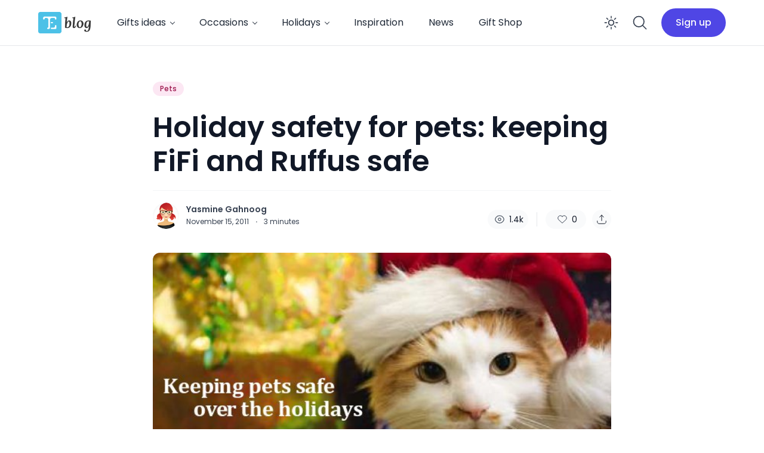

--- FILE ---
content_type: text/css
request_url: https://blog.thingsengraved.ca/wp-content/plugins/ncmaz-frontend/dist/assets/main-e4c87c1c.css?ver=4.3.1
body_size: 35622
content:
*,:before,:after{box-sizing:border-box;border-width:0;border-style:solid;border-color:#e5e7eb}:before,:after{--tw-content: ""}html{line-height:1.5;-webkit-text-size-adjust:100%;-moz-tab-size:4;-o-tab-size:4;tab-size:4;font-family:ui-sans-serif,system-ui,-apple-system,BlinkMacSystemFont,Segoe UI,Roboto,Helvetica Neue,Arial,Noto Sans,sans-serif,"Apple Color Emoji","Segoe UI Emoji",Segoe UI Symbol,"Noto Color Emoji";font-feature-settings:normal}body{margin:0;line-height:inherit}hr{height:0;color:inherit;border-top-width:1px}abbr:where([title]){-webkit-text-decoration:underline dotted;text-decoration:underline dotted}h1,h2,h3,h4,h5,h6{font-size:inherit;font-weight:inherit}a{color:inherit;text-decoration:inherit}b,strong{font-weight:bolder}code,kbd,samp,pre{font-family:ui-monospace,SFMono-Regular,Menlo,Monaco,Consolas,Liberation Mono,Courier New,monospace;font-size:1em}small{font-size:80%}sub,sup{font-size:75%;line-height:0;position:relative;vertical-align:baseline}sub{bottom:-.25em}sup{top:-.5em}table{text-indent:0;border-color:inherit;border-collapse:collapse}button,input,optgroup,select,textarea{font-family:inherit;font-size:100%;font-weight:inherit;line-height:inherit;color:inherit;margin:0;padding:0}button,select{text-transform:none}button,[type=button],[type=reset],[type=submit]{-webkit-appearance:button;background-color:transparent;background-image:none}:-moz-focusring{outline:auto}:-moz-ui-invalid{box-shadow:none}progress{vertical-align:baseline}::-webkit-inner-spin-button,::-webkit-outer-spin-button{height:auto}[type=search]{-webkit-appearance:textfield;outline-offset:-2px}::-webkit-search-decoration{-webkit-appearance:none}::-webkit-file-upload-button{-webkit-appearance:button;font:inherit}summary{display:list-item}blockquote,dl,dd,h1,h2,h3,h4,h5,h6,hr,figure,p,pre{margin:0}fieldset{margin:0;padding:0}legend{padding:0}ol,ul,menu{list-style:none;margin:0;padding:0}textarea{resize:vertical}input::-moz-placeholder,textarea::-moz-placeholder{opacity:1;color:#9ca3af}input::placeholder,textarea::placeholder{opacity:1;color:#9ca3af}button,[role=button]{cursor:pointer}:disabled{cursor:default}img,svg,video,canvas,audio,iframe,embed,object{display:block;vertical-align:middle}img,video{max-width:100%;height:auto}[hidden]{display:none}[type=text],[type=email],[type=url],[type=password],[type=number],[type=date],[type=datetime-local],[type=month],[type=search],[type=tel],[type=time],[type=week],[multiple],textarea,select{-webkit-appearance:none;-moz-appearance:none;appearance:none;background-color:#fff;border-color:#6b7280;border-width:1px;border-radius:0;padding:.5rem .75rem;font-size:1rem;line-height:1.5rem;--tw-shadow: 0 0 #0000}[type=text]:focus,[type=email]:focus,[type=url]:focus,[type=password]:focus,[type=number]:focus,[type=date]:focus,[type=datetime-local]:focus,[type=month]:focus,[type=search]:focus,[type=tel]:focus,[type=time]:focus,[type=week]:focus,[multiple]:focus,textarea:focus,select:focus{outline:2px solid transparent;outline-offset:2px;--tw-ring-inset: var(--tw-empty, );--tw-ring-offset-width: 0px;--tw-ring-offset-color: #fff;--tw-ring-color: #2563eb;--tw-ring-offset-shadow: var(--tw-ring-inset) 0 0 0 var(--tw-ring-offset-width) var(--tw-ring-offset-color);--tw-ring-shadow: var(--tw-ring-inset) 0 0 0 calc(1px + var(--tw-ring-offset-width)) var(--tw-ring-color);box-shadow:var(--tw-ring-offset-shadow),var(--tw-ring-shadow),var(--tw-shadow);border-color:#2563eb}input::-moz-placeholder,textarea::-moz-placeholder{color:#6b7280;opacity:1}input::placeholder,textarea::placeholder{color:#6b7280;opacity:1}::-webkit-datetime-edit-fields-wrapper{padding:0}::-webkit-date-and-time-value{min-height:1.5em}::-webkit-datetime-edit,::-webkit-datetime-edit-year-field,::-webkit-datetime-edit-month-field,::-webkit-datetime-edit-day-field,::-webkit-datetime-edit-hour-field,::-webkit-datetime-edit-minute-field,::-webkit-datetime-edit-second-field,::-webkit-datetime-edit-millisecond-field,::-webkit-datetime-edit-meridiem-field{padding-top:0;padding-bottom:0}select{background-image:url("data:image/svg+xml,%3csvg xmlns='http://www.w3.org/2000/svg' fill='none' viewBox='0 0 20 20'%3e%3cpath stroke='%236b7280' stroke-linecap='round' stroke-linejoin='round' stroke-width='1.5' d='M6 8l4 4 4-4'/%3e%3c/svg%3e");background-position:right .5rem center;background-repeat:no-repeat;background-size:1.5em 1.5em;padding-right:2.5rem;-webkit-print-color-adjust:exact;print-color-adjust:exact}[multiple]{background-image:initial;background-position:initial;background-repeat:unset;background-size:initial;padding-right:.75rem;-webkit-print-color-adjust:unset;print-color-adjust:unset}[type=checkbox],[type=radio]{-webkit-appearance:none;-moz-appearance:none;appearance:none;padding:0;-webkit-print-color-adjust:exact;print-color-adjust:exact;display:inline-block;vertical-align:middle;background-origin:border-box;-webkit-user-select:none;-moz-user-select:none;user-select:none;flex-shrink:0;height:1rem;width:1rem;color:#2563eb;background-color:#fff;border-color:#6b7280;border-width:1px;--tw-shadow: 0 0 #0000}[type=checkbox]{border-radius:0}[type=radio]{border-radius:100%}[type=checkbox]:focus,[type=radio]:focus{outline:2px solid transparent;outline-offset:2px;--tw-ring-inset: var(--tw-empty, );--tw-ring-offset-width: 2px;--tw-ring-offset-color: #fff;--tw-ring-color: #2563eb;--tw-ring-offset-shadow: var(--tw-ring-inset) 0 0 0 var(--tw-ring-offset-width) var(--tw-ring-offset-color);--tw-ring-shadow: var(--tw-ring-inset) 0 0 0 calc(2px + var(--tw-ring-offset-width)) var(--tw-ring-color);box-shadow:var(--tw-ring-offset-shadow),var(--tw-ring-shadow),var(--tw-shadow)}[type=checkbox]:checked,[type=radio]:checked{border-color:transparent;background-color:currentColor;background-size:100% 100%;background-position:center;background-repeat:no-repeat}[type=checkbox]:checked{background-image:url("data:image/svg+xml,%3csvg viewBox='0 0 16 16' fill='white' xmlns='http://www.w3.org/2000/svg'%3e%3cpath d='M12.207 4.793a1 1 0 010 1.414l-5 5a1 1 0 01-1.414 0l-2-2a1 1 0 011.414-1.414L6.5 9.086l4.293-4.293a1 1 0 011.414 0z'/%3e%3c/svg%3e")}[type=radio]:checked{background-image:url("data:image/svg+xml,%3csvg viewBox='0 0 16 16' fill='white' xmlns='http://www.w3.org/2000/svg'%3e%3ccircle cx='8' cy='8' r='3'/%3e%3c/svg%3e")}[type=checkbox]:checked:hover,[type=checkbox]:checked:focus,[type=radio]:checked:hover,[type=radio]:checked:focus{border-color:transparent;background-color:currentColor}[type=checkbox]:indeterminate{background-image:url("data:image/svg+xml,%3csvg xmlns='http://www.w3.org/2000/svg' fill='none' viewBox='0 0 16 16'%3e%3cpath stroke='white' stroke-linecap='round' stroke-linejoin='round' stroke-width='2' d='M4 8h8'/%3e%3c/svg%3e");border-color:transparent;background-color:currentColor;background-size:100% 100%;background-position:center;background-repeat:no-repeat}[type=checkbox]:indeterminate:hover,[type=checkbox]:indeterminate:focus{border-color:transparent;background-color:currentColor}[type=file]{background:unset;border-color:inherit;border-width:0;border-radius:0;padding:0;font-size:unset;line-height:inherit}[type=file]:focus{outline:1px solid ButtonText;outline:1px auto -webkit-focus-ring-color}select{display:block;width:100%;border-radius:var(--radius-xl);--tw-border-opacity: 1;border-color:rgba(var(--c-neutral-300),var(--tw-border-opacity));background-color:transparent;--tw-shadow: 0 1px 2px 0 rgb(0 0 0 / .05);--tw-shadow-colored: 0 1px 2px 0 var(--tw-shadow-color);box-shadow:var(--tw-ring-offset-shadow, 0 0 #0000),var(--tw-ring-shadow, 0 0 #0000),var(--tw-shadow)}select:focus{--tw-border-opacity: 1;border-color:rgb(165 180 252 / var(--tw-border-opacity));--tw-ring-offset-shadow: var(--tw-ring-inset) 0 0 0 var(--tw-ring-offset-width) var(--tw-ring-offset-color);--tw-ring-shadow: var(--tw-ring-inset) 0 0 0 calc(3px + var(--tw-ring-offset-width)) var(--tw-ring-color);box-shadow:var(--tw-ring-offset-shadow),var(--tw-ring-shadow),var(--tw-shadow, 0 0 #0000);--tw-ring-color: rgb(199 210 254 / var(--tw-ring-opacity));--tw-ring-opacity: .5}.dark select{--tw-border-opacity: 1;border-color:rgba(var(--c-neutral-700),var(--tw-border-opacity))}.dark select option{--tw-bg-opacity: 1;background-color:rgba(var(--c-neutral-800),var(--tw-bg-opacity))}[type=text],[type=email],[type=url],[type=password],[type=number],[type=date],[type=datetime-local],[type=month],[type=search],[type=tel],[type=time],[type=week],[multiple],textarea,select{display:block;width:100%;border-radius:var(--radius-xl);--tw-border-opacity: 1;border-color:rgba(var(--c-neutral-300),var(--tw-border-opacity));--tw-bg-opacity: 1;background-color:rgb(255 255 255 / var(--tw-bg-opacity));--tw-shadow: 0 1px 2px 0 rgb(0 0 0 / .05);--tw-shadow-colored: 0 1px 2px 0 var(--tw-shadow-color);box-shadow:var(--tw-ring-offset-shadow, 0 0 #0000),var(--tw-ring-shadow, 0 0 #0000),var(--tw-shadow)}[type=text]:focus,[type=email]:focus,[type=url]:focus,[type=password]:focus,[type=number]:focus,[type=date]:focus,[type=datetime-local]:focus,[type=month]:focus,[type=search]:focus,[type=tel]:focus,[type=time]:focus,[type=week]:focus,[multiple]:focus,textarea:focus,select:focus{--tw-border-opacity: 1;border-color:rgb(165 180 252 / var(--tw-border-opacity));--tw-ring-offset-shadow: var(--tw-ring-inset) 0 0 0 var(--tw-ring-offset-width) var(--tw-ring-offset-color);--tw-ring-shadow: var(--tw-ring-inset) 0 0 0 calc(3px + var(--tw-ring-offset-width)) var(--tw-ring-color);box-shadow:var(--tw-ring-offset-shadow),var(--tw-ring-shadow),var(--tw-shadow, 0 0 #0000);--tw-ring-color: rgb(199 210 254 / var(--tw-ring-opacity));--tw-ring-opacity: .5}.dark [type=text],.dark [type=email],.dark [type=url],.dark [type=password],.dark [type=number],.dark [type=date],.dark [type=datetime-local],.dark [type=month],.dark [type=search],.dark [type=tel],.dark [type=time],.dark [type=week],.dark [multiple],.dark textarea,.dark select{--tw-border-opacity: 1;border-color:rgba(var(--c-neutral-600),var(--tw-border-opacity));--tw-bg-opacity: 1;background-color:rgba(var(--c-neutral-900),var(--tw-bg-opacity))}.dark [type=text]::-moz-placeholder,.dark [type=email]::-moz-placeholder,.dark [type=url]::-moz-placeholder,.dark [type=password]::-moz-placeholder,.dark [type=number]::-moz-placeholder,.dark [type=date]::-moz-placeholder,.dark [type=datetime-local]::-moz-placeholder,.dark [type=month]::-moz-placeholder,.dark [type=search]::-moz-placeholder,.dark [type=tel]::-moz-placeholder,.dark [type=time]::-moz-placeholder,.dark [type=week]::-moz-placeholder,.dark [multiple]::-moz-placeholder,.dark textarea::-moz-placeholder,.dark select::-moz-placeholder{--tw-text-opacity: 1;color:rgba(var(--c-neutral-400),var(--tw-text-opacity))}.dark [type=text]::placeholder,.dark [type=email]::placeholder,.dark [type=url]::placeholder,.dark [type=password]::placeholder,.dark [type=number]::placeholder,.dark [type=date]::placeholder,.dark [type=datetime-local]::placeholder,.dark [type=month]::placeholder,.dark [type=search]::placeholder,.dark [type=tel]::placeholder,.dark [type=time]::placeholder,.dark [type=week]::placeholder,.dark [multiple]::placeholder,.dark textarea::placeholder,.dark select::placeholder{--tw-text-opacity: 1;color:rgba(var(--c-neutral-400),var(--tw-text-opacity))}[type=checkbox],[type=radio]{border-radius:var(--radius-DEFAULT);--tw-border-opacity: 1;border-color:rgba(var(--c-neutral-300),var(--tw-border-opacity));--tw-text-opacity: 1;color:rgb(79 70 229 / var(--tw-text-opacity));--tw-shadow: 0 1px 2px 0 rgb(0 0 0 / .05);--tw-shadow-colored: 0 1px 2px 0 var(--tw-shadow-color);box-shadow:var(--tw-ring-offset-shadow, 0 0 #0000),var(--tw-ring-shadow, 0 0 #0000),var(--tw-shadow)}[type=checkbox]:focus,[type=radio]:focus{--tw-border-opacity: 1;border-color:rgb(165 180 252 / var(--tw-border-opacity));--tw-ring-offset-shadow: var(--tw-ring-inset) 0 0 0 var(--tw-ring-offset-width) var(--tw-ring-offset-color);--tw-ring-shadow: var(--tw-ring-inset) 0 0 0 calc(3px + var(--tw-ring-offset-width)) var(--tw-ring-color);box-shadow:var(--tw-ring-offset-shadow),var(--tw-ring-shadow),var(--tw-shadow, 0 0 #0000);--tw-ring-color: rgb(199 210 254 / var(--tw-ring-opacity));--tw-ring-opacity: .5;--tw-ring-offset-width: 0px}.dark [type=checkbox],.dark [type=radio]{--tw-border-opacity: 1;border-color:rgb(82 82 82 / var(--tw-border-opacity))}*,:before,:after{--tw-border-spacing-x: 0;--tw-border-spacing-y: 0;--tw-translate-x: 0;--tw-translate-y: 0;--tw-rotate: 0;--tw-skew-x: 0;--tw-skew-y: 0;--tw-scale-x: 1;--tw-scale-y: 1;--tw-pan-x: ;--tw-pan-y: ;--tw-pinch-zoom: ;--tw-scroll-snap-strictness: proximity;--tw-ordinal: ;--tw-slashed-zero: ;--tw-numeric-figure: ;--tw-numeric-spacing: ;--tw-numeric-fraction: ;--tw-ring-inset: ;--tw-ring-offset-width: 0px;--tw-ring-offset-color: #fff;--tw-ring-color: rgb(59 130 246 / .5);--tw-ring-offset-shadow: 0 0 #0000;--tw-ring-shadow: 0 0 #0000;--tw-shadow: 0 0 #0000;--tw-shadow-colored: 0 0 #0000;--tw-blur: ;--tw-brightness: ;--tw-contrast: ;--tw-grayscale: ;--tw-hue-rotate: ;--tw-invert: ;--tw-saturate: ;--tw-sepia: ;--tw-drop-shadow: ;--tw-backdrop-blur: ;--tw-backdrop-brightness: ;--tw-backdrop-contrast: ;--tw-backdrop-grayscale: ;--tw-backdrop-hue-rotate: ;--tw-backdrop-invert: ;--tw-backdrop-opacity: ;--tw-backdrop-saturate: ;--tw-backdrop-sepia: }::backdrop{--tw-border-spacing-x: 0;--tw-border-spacing-y: 0;--tw-translate-x: 0;--tw-translate-y: 0;--tw-rotate: 0;--tw-skew-x: 0;--tw-skew-y: 0;--tw-scale-x: 1;--tw-scale-y: 1;--tw-pan-x: ;--tw-pan-y: ;--tw-pinch-zoom: ;--tw-scroll-snap-strictness: proximity;--tw-ordinal: ;--tw-slashed-zero: ;--tw-numeric-figure: ;--tw-numeric-spacing: ;--tw-numeric-fraction: ;--tw-ring-inset: ;--tw-ring-offset-width: 0px;--tw-ring-offset-color: #fff;--tw-ring-color: rgb(59 130 246 / .5);--tw-ring-offset-shadow: 0 0 #0000;--tw-ring-shadow: 0 0 #0000;--tw-shadow: 0 0 #0000;--tw-shadow-colored: 0 0 #0000;--tw-blur: ;--tw-brightness: ;--tw-contrast: ;--tw-grayscale: ;--tw-hue-rotate: ;--tw-invert: ;--tw-saturate: ;--tw-sepia: ;--tw-drop-shadow: ;--tw-backdrop-blur: ;--tw-backdrop-brightness: ;--tw-backdrop-contrast: ;--tw-backdrop-grayscale: ;--tw-backdrop-hue-rotate: ;--tw-backdrop-invert: ;--tw-backdrop-opacity: ;--tw-backdrop-saturate: ;--tw-backdrop-sepia: }.\!container{width:100%!important;margin-right:auto!important;margin-left:auto!important;padding-right:1rem!important;padding-left:1rem!important}.container{width:100%;margin-right:auto;margin-left:auto;padding-right:1rem;padding-left:1rem}@media (min-width: 640px){.\!container{max-width:640px!important}.container{max-width:640px}}@media (min-width: 768px){.\!container{max-width:768px!important}.container{max-width:768px}}@media (min-width: 1024px){.\!container{max-width:1024px!important}.container{max-width:1024px}}@media (min-width: 1280px){.\!container{max-width:1280px!important;padding-right:4rem!important;padding-left:4rem!important}.container{max-width:1280px;padding-right:4rem;padding-left:4rem}}@media (min-width: 1536px){.\!container{max-width:1536px!important;padding-right:128px!important;padding-left:128px!important}.container{max-width:1536px;padding-right:128px;padding-left:128px}}.prose{color:var(--tw-prose-body);max-width:65ch}.prose :where(p):not(:where([class~="not-prose"] *)){margin-top:1.25em;margin-bottom:1.25em}.prose :where([class~="lead"]):not(:where([class~="not-prose"] *)){color:var(--tw-prose-lead);font-size:1.25em;line-height:1.6;margin-top:1.2em;margin-bottom:1.2em}.prose :where(a):not(:where([class~="not-prose"] *)){color:var(--tw-prose-links);text-decoration:underline;font-weight:500}.prose :where(strong):not(:where([class~="not-prose"] *)){color:var(--tw-prose-bold);font-weight:600}.prose :where(a strong):not(:where([class~="not-prose"] *)){color:inherit}.prose :where(blockquote strong):not(:where([class~="not-prose"] *)){color:inherit}.prose :where(thead th strong):not(:where([class~="not-prose"] *)){color:inherit}.prose :where(ol):not(:where([class~="not-prose"] *)){list-style-type:decimal;margin-top:1.25em;margin-bottom:1.25em;padding-left:1.625em}.prose :where(ol[type="A"]):not(:where([class~="not-prose"] *)){list-style-type:upper-alpha}.prose :where(ol[type="a"]):not(:where([class~="not-prose"] *)){list-style-type:lower-alpha}.prose :where(ol[type="A" s]):not(:where([class~="not-prose"] *)){list-style-type:upper-alpha}.prose :where(ol[type="a" s]):not(:where([class~="not-prose"] *)){list-style-type:lower-alpha}.prose :where(ol[type="I"]):not(:where([class~="not-prose"] *)){list-style-type:upper-roman}.prose :where(ol[type="i"]):not(:where([class~="not-prose"] *)){list-style-type:lower-roman}.prose :where(ol[type="I" s]):not(:where([class~="not-prose"] *)){list-style-type:upper-roman}.prose :where(ol[type="i" s]):not(:where([class~="not-prose"] *)){list-style-type:lower-roman}.prose :where(ol[type="1"]):not(:where([class~="not-prose"] *)){list-style-type:decimal}.prose :where(ul):not(:where([class~="not-prose"] *)){list-style-type:disc;margin-top:1.25em;margin-bottom:1.25em;padding-left:1.625em}.prose :where(ol > li):not(:where([class~="not-prose"] *))::marker{font-weight:400;color:var(--tw-prose-counters)}.prose :where(ul > li):not(:where([class~="not-prose"] *))::marker{color:var(--tw-prose-bullets)}.prose :where(hr):not(:where([class~="not-prose"] *)){border-color:var(--tw-prose-hr);border-top-width:1px;margin-top:3em;margin-bottom:3em}.prose :where(blockquote):not(:where([class~="not-prose"] *)){font-weight:500;font-style:italic;color:var(--tw-prose-quotes);border-left-width:.25rem;border-left-color:var(--tw-prose-quote-borders);quotes:"\201c""\201d""\2018""\2019";margin-top:1.6em;margin-bottom:1.6em;padding-left:1em}.prose :where(blockquote p:first-of-type):not(:where([class~="not-prose"] *)):before{content:open-quote}.prose :where(blockquote p:last-of-type):not(:where([class~="not-prose"] *)):after{content:close-quote}.prose :where(h1):not(:where([class~="not-prose"] *)){color:var(--tw-prose-headings);font-weight:800;font-size:2.25em;margin-top:0;margin-bottom:.8888889em;line-height:1.1111111}.prose :where(h1 strong):not(:where([class~="not-prose"] *)){font-weight:900;color:inherit}.prose :where(h2):not(:where([class~="not-prose"] *)){color:var(--tw-prose-headings);font-weight:700;font-size:1.5em;margin-top:2em;margin-bottom:1em;line-height:1.3333333}.prose :where(h2 strong):not(:where([class~="not-prose"] *)){font-weight:800;color:inherit}.prose :where(h3):not(:where([class~="not-prose"] *)){color:var(--tw-prose-headings);font-weight:600;font-size:1.25em;margin-top:1.6em;margin-bottom:.6em;line-height:1.6}.prose :where(h3 strong):not(:where([class~="not-prose"] *)){font-weight:700;color:inherit}.prose :where(h4):not(:where([class~="not-prose"] *)){color:var(--tw-prose-headings);font-weight:600;margin-top:1.5em;margin-bottom:.5em;line-height:1.5}.prose :where(h4 strong):not(:where([class~="not-prose"] *)){font-weight:700;color:inherit}.prose :where(img):not(:where([class~="not-prose"] *)){margin-top:2em;margin-bottom:2em}.prose :where(figure > *):not(:where([class~="not-prose"] *)){margin-top:0;margin-bottom:0}.prose :where(figcaption):not(:where([class~="not-prose"] *)){color:var(--tw-prose-captions);font-size:.875em;line-height:1.4285714;margin-top:.8571429em}.prose :where(code):not(:where([class~="not-prose"] *)){color:var(--tw-prose-code);font-weight:600;font-size:.875em}.prose :where(code):not(:where([class~="not-prose"] *)):before{content:"`"}.prose :where(code):not(:where([class~="not-prose"] *)):after{content:"`"}.prose :where(a code):not(:where([class~="not-prose"] *)){color:inherit}.prose :where(h1 code):not(:where([class~="not-prose"] *)){color:inherit}.prose :where(h2 code):not(:where([class~="not-prose"] *)){color:inherit;font-size:.875em}.prose :where(h3 code):not(:where([class~="not-prose"] *)){color:inherit;font-size:.9em}.prose :where(h4 code):not(:where([class~="not-prose"] *)){color:inherit}.prose :where(blockquote code):not(:where([class~="not-prose"] *)){color:inherit}.prose :where(thead th code):not(:where([class~="not-prose"] *)){color:inherit}.prose :where(pre):not(:where([class~="not-prose"] *)){color:var(--tw-prose-pre-code);background-color:var(--tw-prose-pre-bg);overflow-x:auto;font-weight:400;font-size:.875em;line-height:1.7142857;margin-top:1.7142857em;margin-bottom:1.7142857em;border-radius:.375rem;padding:.8571429em 1.1428571em}.prose :where(pre code):not(:where([class~="not-prose"] *)){background-color:transparent;border-width:0;border-radius:0;padding:0;font-weight:inherit;color:inherit;font-size:inherit;font-family:inherit;line-height:inherit}.prose :where(pre code):not(:where([class~="not-prose"] *)):before{content:none}.prose :where(pre code):not(:where([class~="not-prose"] *)):after{content:none}.prose :where(table):not(:where([class~="not-prose"] *)){width:100%;table-layout:auto;text-align:left;margin-top:2em;margin-bottom:2em;font-size:.875em;line-height:1.7142857}.prose :where(thead):not(:where([class~="not-prose"] *)){border-bottom-width:1px;border-bottom-color:var(--tw-prose-th-borders)}.prose :where(thead th):not(:where([class~="not-prose"] *)){color:var(--tw-prose-headings);font-weight:600;vertical-align:bottom;padding-right:.5714286em;padding-bottom:.5714286em;padding-left:.5714286em}.prose :where(tbody tr):not(:where([class~="not-prose"] *)){border-bottom-width:1px;border-bottom-color:var(--tw-prose-td-borders)}.prose :where(tbody tr:last-child):not(:where([class~="not-prose"] *)){border-bottom-width:0}.prose :where(tbody td):not(:where([class~="not-prose"] *)){vertical-align:baseline}.prose :where(tfoot):not(:where([class~="not-prose"] *)){border-top-width:1px;border-top-color:var(--tw-prose-th-borders)}.prose :where(tfoot td):not(:where([class~="not-prose"] *)){vertical-align:top}.prose{--tw-prose-body: #374151;--tw-prose-headings: #111827;--tw-prose-lead: #4b5563;--tw-prose-links: #111827;--tw-prose-bold: #111827;--tw-prose-counters: #6b7280;--tw-prose-bullets: #d1d5db;--tw-prose-hr: #e5e7eb;--tw-prose-quotes: #111827;--tw-prose-quote-borders: #e5e7eb;--tw-prose-captions: #6b7280;--tw-prose-code: #111827;--tw-prose-pre-code: #e5e7eb;--tw-prose-pre-bg: #1f2937;--tw-prose-th-borders: #d1d5db;--tw-prose-td-borders: #e5e7eb;--tw-prose-invert-body: #d1d5db;--tw-prose-invert-headings: #fff;--tw-prose-invert-lead: #9ca3af;--tw-prose-invert-links: #fff;--tw-prose-invert-bold: #fff;--tw-prose-invert-counters: #9ca3af;--tw-prose-invert-bullets: #4b5563;--tw-prose-invert-hr: #374151;--tw-prose-invert-quotes: #f3f4f6;--tw-prose-invert-quote-borders: #374151;--tw-prose-invert-captions: #9ca3af;--tw-prose-invert-code: #fff;--tw-prose-invert-pre-code: #d1d5db;--tw-prose-invert-pre-bg: rgb(0 0 0 / 50%);--tw-prose-invert-th-borders: #4b5563;--tw-prose-invert-td-borders: #374151;font-size:1rem;line-height:1.75}.prose :where(video):not(:where([class~="not-prose"] *)){margin-top:2em;margin-bottom:2em}.prose :where(figure):not(:where([class~="not-prose"] *)){margin-top:2em;margin-bottom:2em}.prose :where(li):not(:where([class~="not-prose"] *)){margin-top:.5em;margin-bottom:.5em}.prose :where(ol > li):not(:where([class~="not-prose"] *)){padding-left:.375em}.prose :where(ul > li):not(:where([class~="not-prose"] *)){padding-left:.375em}.prose :where(.prose > ul > li p):not(:where([class~="not-prose"] *)){margin-top:.75em;margin-bottom:.75em}.prose :where(.prose > ul > li > *:first-child):not(:where([class~="not-prose"] *)){margin-top:1.25em}.prose :where(.prose > ul > li > *:last-child):not(:where([class~="not-prose"] *)){margin-bottom:1.25em}.prose :where(.prose > ol > li > *:first-child):not(:where([class~="not-prose"] *)){margin-top:1.25em}.prose :where(.prose > ol > li > *:last-child):not(:where([class~="not-prose"] *)){margin-bottom:1.25em}.prose :where(ul ul,ul ol,ol ul,ol ol):not(:where([class~="not-prose"] *)){margin-top:.75em;margin-bottom:.75em}.prose :where(hr + *):not(:where([class~="not-prose"] *)){margin-top:0}.prose :where(h2 + *):not(:where([class~="not-prose"] *)){margin-top:0}.prose :where(h3 + *):not(:where([class~="not-prose"] *)){margin-top:0}.prose :where(h4 + *):not(:where([class~="not-prose"] *)){margin-top:0}.prose :where(thead th:first-child):not(:where([class~="not-prose"] *)){padding-left:0}.prose :where(thead th:last-child):not(:where([class~="not-prose"] *)){padding-right:0}.prose :where(tbody td,tfoot td):not(:where([class~="not-prose"] *)){padding:.5714286em}.prose :where(tbody td:first-child,tfoot td:first-child):not(:where([class~="not-prose"] *)){padding-left:0}.prose :where(tbody td:last-child,tfoot td:last-child):not(:where([class~="not-prose"] *)){padding-right:0}.prose :where(.prose > :first-child):not(:where([class~="not-prose"] *)){margin-top:0}.prose :where(.prose > :last-child):not(:where([class~="not-prose"] *)){margin-bottom:0}.prose-neutral{--tw-prose-body: #404040;--tw-prose-headings: #171717;--tw-prose-lead: #525252;--tw-prose-links: #171717;--tw-prose-bold: #171717;--tw-prose-counters: #737373;--tw-prose-bullets: #d4d4d4;--tw-prose-hr: #e5e5e5;--tw-prose-quotes: #171717;--tw-prose-quote-borders: #e5e5e5;--tw-prose-captions: #737373;--tw-prose-code: #171717;--tw-prose-pre-code: #e5e5e5;--tw-prose-pre-bg: #262626;--tw-prose-th-borders: #d4d4d4;--tw-prose-td-borders: #e5e5e5;--tw-prose-invert-body: #d4d4d4;--tw-prose-invert-headings: #fff;--tw-prose-invert-lead: #a3a3a3;--tw-prose-invert-links: #fff;--tw-prose-invert-bold: #fff;--tw-prose-invert-counters: #a3a3a3;--tw-prose-invert-bullets: #525252;--tw-prose-invert-hr: #404040;--tw-prose-invert-quotes: #f5f5f5;--tw-prose-invert-quote-borders: #404040;--tw-prose-invert-captions: #a3a3a3;--tw-prose-invert-code: #fff;--tw-prose-invert-pre-code: #d4d4d4;--tw-prose-invert-pre-bg: rgb(0 0 0 / 50%);--tw-prose-invert-th-borders: #525252;--tw-prose-invert-td-borders: #404040}.aspect-h-1{--tw-aspect-h: 1}.aspect-h-10{--tw-aspect-h: 10}.aspect-h-12{--tw-aspect-h: 12}.aspect-h-14{--tw-aspect-h: 14}.aspect-h-16{--tw-aspect-h: 16}.aspect-h-3{--tw-aspect-h: 3}.aspect-h-4{--tw-aspect-h: 4}.aspect-h-5{--tw-aspect-h: 5}.aspect-h-7{--tw-aspect-h: 7}.aspect-h-8{--tw-aspect-h: 8}.aspect-h-9{--tw-aspect-h: 9}.aspect-w-1{position:relative;padding-bottom:calc(var(--tw-aspect-h) / var(--tw-aspect-w) * 100%);--tw-aspect-w: 1}.aspect-w-1>*{position:absolute;height:100%;width:100%;top:0;right:0;bottom:0;left:0}.aspect-w-16{position:relative;padding-bottom:calc(var(--tw-aspect-h) / var(--tw-aspect-w) * 100%);--tw-aspect-w: 16}.aspect-w-16>*{position:absolute;height:100%;width:100%;top:0;right:0;bottom:0;left:0}.aspect-w-3{position:relative;padding-bottom:calc(var(--tw-aspect-h) / var(--tw-aspect-w) * 100%);--tw-aspect-w: 3}.aspect-w-3>*{position:absolute;height:100%;width:100%;top:0;right:0;bottom:0;left:0}.aspect-w-4{position:relative;padding-bottom:calc(var(--tw-aspect-h) / var(--tw-aspect-w) * 100%);--tw-aspect-w: 4}.aspect-w-4>*{position:absolute;height:100%;width:100%;top:0;right:0;bottom:0;left:0}.aspect-w-5{position:relative;padding-bottom:calc(var(--tw-aspect-h) / var(--tw-aspect-w) * 100%);--tw-aspect-w: 5}.aspect-w-5>*{position:absolute;height:100%;width:100%;top:0;right:0;bottom:0;left:0}.aspect-w-6{position:relative;padding-bottom:calc(var(--tw-aspect-h) / var(--tw-aspect-w) * 100%);--tw-aspect-w: 6}.aspect-w-6>*{position:absolute;height:100%;width:100%;top:0;right:0;bottom:0;left:0}.aspect-w-7{position:relative;padding-bottom:calc(var(--tw-aspect-h) / var(--tw-aspect-w) * 100%);--tw-aspect-w: 7}.aspect-w-7>*{position:absolute;height:100%;width:100%;top:0;right:0;bottom:0;left:0}.aspect-w-8{position:relative;padding-bottom:calc(var(--tw-aspect-h) / var(--tw-aspect-w) * 100%);--tw-aspect-w: 8}.aspect-w-8>*{position:absolute;height:100%;width:100%;top:0;right:0;bottom:0;left:0}.aspect-w-9{position:relative;padding-bottom:calc(var(--tw-aspect-h) / var(--tw-aspect-w) * 100%);--tw-aspect-w: 9}.aspect-w-9>*{position:absolute;height:100%;width:100%;top:0;right:0;bottom:0;left:0}.sr-only{position:absolute;width:1px;height:1px;padding:0;margin:-1px;overflow:hidden;clip:rect(0,0,0,0);white-space:nowrap;border-width:0}.pointer-events-none{pointer-events:none}.visible{visibility:visible}.invisible{visibility:hidden}.static{position:static}.fixed{position:fixed}.absolute{position:absolute}.relative{position:relative}.sticky{position:sticky}.inset-0{top:0px;right:0px;bottom:0px;left:0px}.-inset-x-10{left:-2.5rem;right:-2.5rem}.inset-x-0{left:0px;right:0px}.inset-x-1{left:.25rem;right:.25rem}.inset-x-1\.5{left:.375rem;right:.375rem}.inset-x-2{left:.5rem;right:.5rem}.inset-x-3{left:.75rem;right:.75rem}.inset-x-4{left:1rem;right:1rem}.inset-y-0{top:0px;bottom:0px}.-bottom-1{bottom:-.25rem}.-bottom-1\.5{bottom:-.375rem}.-bottom-1\/2{bottom:-50%}.-bottom-1\/3{bottom:-33.333333%}.-bottom-1\/4{bottom:-25%}.-bottom-10{bottom:-2.5rem}.-bottom-11{bottom:-2.75rem}.-bottom-12{bottom:-3rem}.-bottom-14{bottom:-3.5rem}.-bottom-16{bottom:-4rem}.-bottom-2{bottom:-.5rem}.-bottom-2\.5{bottom:-.625rem}.-bottom-2\/3{bottom:-66.666667%}.-bottom-2\/4{bottom:-50%}.-bottom-20{bottom:-5rem}.-bottom-24{bottom:-6rem}.-bottom-28{bottom:-7rem}.-bottom-3{bottom:-.75rem}.-bottom-3\.5{bottom:-.875rem}.-bottom-3\/4{bottom:-75%}.-bottom-32{bottom:-8rem}.-bottom-36{bottom:-9rem}.-bottom-4{bottom:-1rem}.-bottom-40{bottom:-10rem}.-bottom-44{bottom:-11rem}.-bottom-48{bottom:-12rem}.-bottom-5{bottom:-1.25rem}.-bottom-52{bottom:-13rem}.-bottom-56{bottom:-14rem}.-bottom-6{bottom:-1.5rem}.-bottom-60{bottom:-15rem}.-bottom-64{bottom:-16rem}.-bottom-7{bottom:-1.75rem}.-bottom-72{bottom:-18rem}.-bottom-8{bottom:-2rem}.-bottom-80{bottom:-20rem}.-right-1{right:-.25rem}.-right-3{right:-.75rem}.-right-4{right:-1rem}.-top-3{top:-.75rem}.-top-4{top:-1rem}.bottom-0{bottom:0px}.bottom-1{bottom:.25rem}.bottom-1\.5{bottom:.375rem}.bottom-1\/2{bottom:50%}.bottom-1\/3{bottom:33.333333%}.bottom-1\/4{bottom:25%}.bottom-10{bottom:2.5rem}.bottom-11{bottom:2.75rem}.bottom-12{bottom:3rem}.bottom-14{bottom:3.5rem}.bottom-16{bottom:4rem}.bottom-2{bottom:.5rem}.bottom-2\.5{bottom:.625rem}.bottom-2\/3{bottom:66.666667%}.bottom-2\/4{bottom:50%}.bottom-20{bottom:5rem}.bottom-24{bottom:6rem}.bottom-28{bottom:7rem}.bottom-3{bottom:.75rem}.bottom-3\.5{bottom:.875rem}.bottom-3\/4{bottom:75%}.bottom-32{bottom:8rem}.bottom-36{bottom:9rem}.bottom-4{bottom:1rem}.bottom-40{bottom:10rem}.bottom-44{bottom:11rem}.bottom-48{bottom:12rem}.bottom-5{bottom:1.25rem}.bottom-52{bottom:13rem}.bottom-56{bottom:14rem}.bottom-6{bottom:1.5rem}.bottom-60{bottom:15rem}.bottom-64{bottom:16rem}.bottom-7{bottom:1.75rem}.bottom-72{bottom:18rem}.bottom-8{bottom:2rem}.bottom-80{bottom:20rem}.bottom-full{bottom:100%}.left-0{left:0px}.left-1{left:.25rem}.left-1\.5{left:.375rem}.left-1\/2{left:50%}.left-2{left:.5rem}.left-3{left:.75rem}.left-4{left:1rem}.left-full{left:100%}.right-0{right:0px}.right-1{right:.25rem}.right-1\.5{right:.375rem}.right-1\/2{right:50%}.right-2{right:.5rem}.right-2\.5{right:.625rem}.right-3{right:.75rem}.right-4{right:1rem}.top-0{top:0px}.top-1{top:.25rem}.top-1\.5{top:.375rem}.top-1\/2{top:50%}.top-1\/3{top:33.333333%}.top-2{top:.5rem}.top-2\.5{top:.625rem}.top-3{top:.75rem}.top-4{top:1rem}.top-full{top:100%}.-z-10{z-index:-10}.-z-50{z-index:-50}.z-0{z-index:0}.z-10{z-index:10}.z-20{z-index:20}.z-30{z-index:30}.z-40{z-index:40}.z-50{z-index:50}.z-\[-1\]{z-index:-1}.z-\[1\]{z-index:1}.z-\[999999999\]{z-index:999999999}.col-span-2{grid-column:span 2 / span 2}.row-span-2{grid-row:span 2 / span 2}.clear-both{clear:both}.-m-1{margin:-.25rem}.-m-1\.5{margin:-.375rem}.-m-10{margin:-2.5rem}.-m-11{margin:-2.75rem}.-m-12{margin:-3rem}.-m-14{margin:-3.5rem}.-m-16{margin:-4rem}.-m-2{margin:-.5rem}.-m-2\.5{margin:-.625rem}.-m-20{margin:-5rem}.-m-24{margin:-6rem}.-m-28{margin:-7rem}.-m-3{margin:-.75rem}.-m-3\.5{margin:-.875rem}.-m-32{margin:-8rem}.-m-36{margin:-9rem}.-m-4{margin:-1rem}.-m-40{margin:-10rem}.-m-44{margin:-11rem}.-m-48{margin:-12rem}.-m-5{margin:-1.25rem}.-m-52{margin:-13rem}.-m-56{margin:-14rem}.-m-6{margin:-1.5rem}.-m-60{margin:-15rem}.-m-64{margin:-16rem}.-m-7{margin:-1.75rem}.-m-72{margin:-18rem}.-m-8{margin:-2rem}.-m-80{margin:-20rem}.m-0{margin:0}.m-1{margin:.25rem}.m-1\.5{margin:.375rem}.m-10{margin:2.5rem}.m-11{margin:2.75rem}.m-12{margin:3rem}.m-14{margin:3.5rem}.m-16{margin:4rem}.m-2{margin:.5rem}.m-2\.5{margin:.625rem}.m-20{margin:5rem}.m-24{margin:6rem}.m-28{margin:7rem}.m-3{margin:.75rem}.m-3\.5{margin:.875rem}.m-32{margin:8rem}.m-36{margin:9rem}.m-4{margin:1rem}.m-40{margin:10rem}.m-44{margin:11rem}.m-48{margin:12rem}.m-5{margin:1.25rem}.m-52{margin:13rem}.m-56{margin:14rem}.m-6{margin:1.5rem}.m-60{margin:15rem}.m-64{margin:16rem}.m-7{margin:1.75rem}.m-72{margin:18rem}.m-8{margin:2rem}.m-80{margin:20rem}.-mx-2{margin-left:-.5rem;margin-right:-.5rem}.-mx-2\.5{margin-left:-.625rem;margin-right:-.625rem}.-my-1{margin-top:-.25rem;margin-bottom:-.25rem}.-my-5{margin-top:-1.25rem;margin-bottom:-1.25rem}.mx-0{margin-left:0;margin-right:0}.mx-0\.5{margin-left:.125rem;margin-right:.125rem}.mx-1{margin-left:.25rem;margin-right:.25rem}.mx-1\.5{margin-left:.375rem;margin-right:.375rem}.mx-2{margin-left:.5rem;margin-right:.5rem}.mx-3{margin-left:.75rem;margin-right:.75rem}.mx-\[6px\]{margin-left:6px;margin-right:6px}.mx-auto{margin-left:auto;margin-right:auto}.my-0{margin-top:0;margin-bottom:0}.my-0\.5{margin-top:.125rem;margin-bottom:.125rem}.my-1{margin-top:.25rem;margin-bottom:.25rem}.my-10{margin-top:2.5rem;margin-bottom:2.5rem}.my-2{margin-top:.5rem;margin-bottom:.5rem}.my-3{margin-top:.75rem;margin-bottom:.75rem}.my-4{margin-top:1rem;margin-bottom:1rem}.my-5{margin-top:1.25rem;margin-bottom:1.25rem}.my-8{margin-top:2rem;margin-bottom:2rem}.\!mt-10{margin-top:2.5rem!important}.-mb-16{margin-bottom:-4rem}.-mb-3{margin-bottom:-.75rem}.-ml-1{margin-left:-.25rem}.-ml-20{margin-left:-5rem}.-mr-1{margin-right:-.25rem}.-mt-0{margin-top:-0px}.-mt-0\.5{margin-top:-.125rem}.-mt-10{margin-top:-2.5rem}.-mt-16{margin-top:-4rem}.-mt-20{margin-top:-5rem}.-mt-24{margin-top:-6rem}.-mt-32{margin-top:-8rem}.-mt-4{margin-top:-1rem}.-mt-5{margin-top:-1.25rem}.-mt-8{margin-top:-2rem}.mb-0{margin-bottom:0}.mb-0\.5{margin-bottom:.125rem}.mb-10{margin-bottom:2.5rem}.mb-14{margin-bottom:3.5rem}.mb-2{margin-bottom:.5rem}.mb-2\.5{margin-bottom:.625rem}.mb-3{margin-bottom:.75rem}.mb-4{margin-bottom:1rem}.mb-5{margin-bottom:1.25rem}.mb-8{margin-bottom:2rem}.ml-0{margin-left:0}.ml-0\.5{margin-left:.125rem}.ml-1{margin-left:.25rem}.ml-1\.5{margin-left:.375rem}.ml-10{margin-left:2.5rem}.ml-2{margin-left:.5rem}.ml-2\.5{margin-left:.625rem}.ml-3{margin-left:.75rem}.ml-3\.5{margin-left:.875rem}.ml-4{margin-left:1rem}.ml-5{margin-left:1.25rem}.ml-auto{margin-left:auto}.mr-0{margin-right:0}.mr-0\.5{margin-right:.125rem}.mr-1{margin-right:.25rem}.mr-1\.5{margin-right:.375rem}.mr-2{margin-right:.5rem}.mr-2\.5{margin-right:.625rem}.mr-3{margin-right:.75rem}.mr-4{margin-right:1rem}.mt-0{margin-top:0}.mt-0\.5{margin-top:.125rem}.mt-1{margin-top:.25rem}.mt-1\.5{margin-top:.375rem}.mt-10{margin-top:2.5rem}.mt-12{margin-top:3rem}.mt-14{margin-top:3.5rem}.mt-16{margin-top:4rem}.mt-2{margin-top:.5rem}.mt-2\.5{margin-top:.625rem}.mt-20{margin-top:5rem}.mt-24{margin-top:6rem}.mt-3{margin-top:.75rem}.mt-3\.5{margin-top:.875rem}.mt-4{margin-top:1rem}.mt-40{margin-top:10rem}.mt-5{margin-top:1.25rem}.mt-6{margin-top:1.5rem}.mt-7{margin-top:1.75rem}.mt-8{margin-top:2rem}.mt-\[1px\]{margin-top:1px}.mt-\[2px\]{margin-top:2px}.mt-\[6px\]{margin-top:6px}.mt-auto{margin-top:auto}.block{display:block}.inline-block{display:inline-block}.inline{display:inline}.flex{display:flex}.inline-flex{display:inline-flex}.table{display:table}.flow-root{display:flow-root}.grid{display:grid}.contents{display:contents}.hidden{display:none}.aspect-1{aspect-ratio:1}.\!h-12{height:3rem!important}.\!h-auto{height:auto!important}.h-0{height:0px}.h-0\.5{height:.125rem}.h-1{height:.25rem}.h-1\.5{height:.375rem}.h-1\/2{height:50%}.h-10{height:2.5rem}.h-11{height:2.75rem}.h-12{height:3rem}.h-14{height:3.5rem}.h-16{height:4rem}.h-2{height:.5rem}.h-2\.5{height:.625rem}.h-2\/3{height:66.666667%}.h-2\/4{height:50%}.h-20{height:5rem}.h-24{height:6rem}.h-28{height:7rem}.h-3{height:.75rem}.h-3\.5{height:.875rem}.h-4{height:1rem}.h-5{height:1.25rem}.h-6{height:1.5rem}.h-60{height:15rem}.h-7{height:1.75rem}.h-72{height:18rem}.h-8{height:2rem}.h-80{height:20rem}.h-9{height:2.25rem}.h-96{height:24rem}.h-\[18px\]{height:18px}.h-\[34px\]{height:34px}.h-\[38px\]{height:38px}.h-\[400px\]{height:400px}.h-\[5px\]{height:5px}.h-auto{height:auto}.h-full{height:100%}.h-screen{height:100vh}.max-h-14{max-height:3.5rem}.max-h-16{max-height:4rem}.max-h-20{max-height:5rem}.max-h-24{max-height:6rem}.max-h-60{max-height:15rem}.max-h-80{max-height:20rem}.max-h-\[70vh\]{max-height:70vh}.max-h-full{max-height:100%}.min-h-0{min-height:0px}.min-h-\[500px\]{min-height:500px}.min-h-\[95px\]{min-height:95px}.min-h-screen{min-height:100vh}.w-0{width:0px}.w-1{width:.25rem}.w-1\.5{width:.375rem}.w-1\/2{width:50%}.w-1\/3{width:33.333333%}.w-1\/4{width:25%}.w-1\/5{width:20%}.w-10{width:2.5rem}.w-11{width:2.75rem}.w-11\/12{width:91.666667%}.w-12{width:3rem}.w-14{width:3.5rem}.w-16{width:4rem}.w-2{width:.5rem}.w-2\.5{width:.625rem}.w-2\/3{width:66.666667%}.w-2\/5{width:40%}.w-20{width:5rem}.w-24{width:6rem}.w-28{width:7rem}.w-3{width:.75rem}.w-3\.5{width:.875rem}.w-3\/5{width:60%}.w-36{width:9rem}.w-4{width:1rem}.w-4\/12{width:33.333333%}.w-48{width:12rem}.w-5{width:1.25rem}.w-52{width:13rem}.w-56{width:14rem}.w-6{width:1.5rem}.w-64{width:16rem}.w-7{width:1.75rem}.w-72{width:18rem}.w-8{width:2rem}.w-80{width:20rem}.w-9{width:2.25rem}.w-\[18px\]{width:18px}.w-\[26px\]{width:26px}.w-\[34px\]{width:34px}.w-\[5px\]{width:5px}.w-\[74px\]{width:74px}.w-auto{width:auto}.w-full{width:100%}.w-screen{width:100vw}.min-w-0{min-width:0px}.min-w-\[300px\]{min-width:300px}.min-w-\[40px\]{min-width:40px}.min-w-\[68px\]{min-width:68px}.\!max-w-screen-md{max-width:768px!important}.max-w-0{max-width:0rem}.max-w-2xl{max-width:42rem}.max-w-3xl{max-width:48rem}.max-w-4xl{max-width:56rem}.max-w-5xl{max-width:64rem}.max-w-6xl{max-width:72rem}.max-w-\[120px\]{max-width:120px}.max-w-\[50\%\]{max-width:50%}.max-w-full{max-width:100%}.max-w-lg{max-width:32rem}.max-w-md{max-width:28rem}.max-w-none{max-width:none}.max-w-screen-2xl{max-width:1536px}.max-w-screen-md{max-width:768px}.max-w-screen-sm{max-width:640px}.max-w-screen-xl{max-width:1280px}.max-w-sm{max-width:24rem}.max-w-xl{max-width:36rem}.max-w-xs{max-width:20rem}.flex-1{flex:1 1 0%}.flex-\[1\.5\]{flex:1.5}.flex-\[2\]{flex:2}.flex-shrink{flex-shrink:1}.flex-shrink-0,.shrink-0{flex-shrink:0}.flex-grow{flex-grow:1}.basis-64{flex-basis:16rem}.origin-bottom-left{transform-origin:bottom left}.origin-bottom-right{transform-origin:bottom right}.origin-center{transform-origin:center}.origin-top-right{transform-origin:top right}.-translate-x-1\/2{--tw-translate-x: -50%;transform:translate(var(--tw-translate-x),var(--tw-translate-y)) rotate(var(--tw-rotate)) skew(var(--tw-skew-x)) skewY(var(--tw-skew-y)) scaleX(var(--tw-scale-x)) scaleY(var(--tw-scale-y))}.-translate-x-14{--tw-translate-x: -3.5rem;transform:translate(var(--tw-translate-x),var(--tw-translate-y)) rotate(var(--tw-rotate)) skew(var(--tw-skew-x)) skewY(var(--tw-skew-y)) scaleX(var(--tw-scale-x)) scaleY(var(--tw-scale-y))}.-translate-x-full{--tw-translate-x: -100%;transform:translate(var(--tw-translate-x),var(--tw-translate-y)) rotate(var(--tw-rotate)) skew(var(--tw-skew-x)) skewY(var(--tw-skew-y)) scaleX(var(--tw-scale-x)) scaleY(var(--tw-scale-y))}.-translate-y-1\/2{--tw-translate-y: -50%;transform:translate(var(--tw-translate-x),var(--tw-translate-y)) rotate(var(--tw-rotate)) skew(var(--tw-skew-x)) skewY(var(--tw-skew-y)) scaleX(var(--tw-scale-x)) scaleY(var(--tw-scale-y))}.-translate-y-full{--tw-translate-y: -100%;transform:translate(var(--tw-translate-x),var(--tw-translate-y)) rotate(var(--tw-rotate)) skew(var(--tw-skew-x)) skewY(var(--tw-skew-y)) scaleX(var(--tw-scale-x)) scaleY(var(--tw-scale-y))}.translate-x-0{--tw-translate-x: 0px;transform:translate(var(--tw-translate-x),var(--tw-translate-y)) rotate(var(--tw-rotate)) skew(var(--tw-skew-x)) skewY(var(--tw-skew-y)) scaleX(var(--tw-scale-x)) scaleY(var(--tw-scale-y))}.translate-x-1\/2{--tw-translate-x: 50%;transform:translate(var(--tw-translate-x),var(--tw-translate-y)) rotate(var(--tw-rotate)) skew(var(--tw-skew-x)) skewY(var(--tw-skew-y)) scaleX(var(--tw-scale-x)) scaleY(var(--tw-scale-y))}.translate-x-9{--tw-translate-x: 2.25rem;transform:translate(var(--tw-translate-x),var(--tw-translate-y)) rotate(var(--tw-rotate)) skew(var(--tw-skew-x)) skewY(var(--tw-skew-y)) scaleX(var(--tw-scale-x)) scaleY(var(--tw-scale-y))}.translate-y-0{--tw-translate-y: 0px;transform:translate(var(--tw-translate-x),var(--tw-translate-y)) rotate(var(--tw-rotate)) skew(var(--tw-skew-x)) skewY(var(--tw-skew-y)) scaleX(var(--tw-scale-x)) scaleY(var(--tw-scale-y))}.translate-y-1{--tw-translate-y: .25rem;transform:translate(var(--tw-translate-x),var(--tw-translate-y)) rotate(var(--tw-rotate)) skew(var(--tw-skew-x)) skewY(var(--tw-skew-y)) scaleX(var(--tw-scale-x)) scaleY(var(--tw-scale-y))}.translate-y-full{--tw-translate-y: 100%;transform:translate(var(--tw-translate-x),var(--tw-translate-y)) rotate(var(--tw-rotate)) skew(var(--tw-skew-x)) skewY(var(--tw-skew-y)) scaleX(var(--tw-scale-x)) scaleY(var(--tw-scale-y))}.rotate-180{--tw-rotate: 180deg;transform:translate(var(--tw-translate-x),var(--tw-translate-y)) rotate(var(--tw-rotate)) skew(var(--tw-skew-x)) skewY(var(--tw-skew-y)) scaleX(var(--tw-scale-x)) scaleY(var(--tw-scale-y))}.scale-100{--tw-scale-x: 1;--tw-scale-y: 1;transform:translate(var(--tw-translate-x),var(--tw-translate-y)) rotate(var(--tw-rotate)) skew(var(--tw-skew-x)) skewY(var(--tw-skew-y)) scaleX(var(--tw-scale-x)) scaleY(var(--tw-scale-y))}.scale-50{--tw-scale-x: .5;--tw-scale-y: .5;transform:translate(var(--tw-translate-x),var(--tw-translate-y)) rotate(var(--tw-rotate)) skew(var(--tw-skew-x)) skewY(var(--tw-skew-y)) scaleX(var(--tw-scale-x)) scaleY(var(--tw-scale-y))}.scale-75{--tw-scale-x: .75;--tw-scale-y: .75;transform:translate(var(--tw-translate-x),var(--tw-translate-y)) rotate(var(--tw-rotate)) skew(var(--tw-skew-x)) skewY(var(--tw-skew-y)) scaleX(var(--tw-scale-x)) scaleY(var(--tw-scale-y))}.scale-95{--tw-scale-x: .95;--tw-scale-y: .95;transform:translate(var(--tw-translate-x),var(--tw-translate-y)) rotate(var(--tw-rotate)) skew(var(--tw-skew-x)) skewY(var(--tw-skew-y)) scaleX(var(--tw-scale-x)) scaleY(var(--tw-scale-y))}.transform{transform:translate(var(--tw-translate-x),var(--tw-translate-y)) rotate(var(--tw-rotate)) skew(var(--tw-skew-x)) skewY(var(--tw-skew-y)) scaleX(var(--tw-scale-x)) scaleY(var(--tw-scale-y))}@keyframes pulse{50%{opacity:.5}}.animate-pulse{animation:pulse 2s cubic-bezier(.4,0,.6,1) infinite}@keyframes spin{to{transform:rotate(360deg)}}.animate-spin{animation:spin 1s linear infinite}.cursor-default{cursor:default}.cursor-not-allowed{cursor:not-allowed}.cursor-pointer{cursor:pointer}.select-none{-webkit-user-select:none;-moz-user-select:none;user-select:none}.resize{resize:both}.snap-x{scroll-snap-type:x var(--tw-scroll-snap-strictness)}.snap-start{scroll-snap-align:start}.-scroll-m-1{scroll-margin:-.25rem}.-scroll-m-1\.5{scroll-margin:-.375rem}.-scroll-m-10{scroll-margin:-2.5rem}.-scroll-m-11{scroll-margin:-2.75rem}.-scroll-m-12{scroll-margin:-3rem}.-scroll-m-14{scroll-margin:-3.5rem}.-scroll-m-16{scroll-margin:-4rem}.-scroll-m-2{scroll-margin:-.5rem}.-scroll-m-2\.5{scroll-margin:-.625rem}.-scroll-m-20{scroll-margin:-5rem}.-scroll-m-24{scroll-margin:-6rem}.-scroll-m-28{scroll-margin:-7rem}.-scroll-m-3{scroll-margin:-.75rem}.-scroll-m-3\.5{scroll-margin:-.875rem}.-scroll-m-32{scroll-margin:-8rem}.-scroll-m-36{scroll-margin:-9rem}.-scroll-m-4{scroll-margin:-1rem}.-scroll-m-40{scroll-margin:-10rem}.-scroll-m-44{scroll-margin:-11rem}.-scroll-m-48{scroll-margin:-12rem}.-scroll-m-5{scroll-margin:-1.25rem}.-scroll-m-52{scroll-margin:-13rem}.-scroll-m-56{scroll-margin:-14rem}.-scroll-m-6{scroll-margin:-1.5rem}.-scroll-m-60{scroll-margin:-15rem}.-scroll-m-64{scroll-margin:-16rem}.-scroll-m-7{scroll-margin:-1.75rem}.-scroll-m-72{scroll-margin:-18rem}.-scroll-m-8{scroll-margin:-2rem}.-scroll-m-80{scroll-margin:-20rem}.scroll-m-1{scroll-margin:.25rem}.scroll-m-1\.5{scroll-margin:.375rem}.scroll-m-10{scroll-margin:2.5rem}.scroll-m-11{scroll-margin:2.75rem}.scroll-m-12{scroll-margin:3rem}.scroll-m-14{scroll-margin:3.5rem}.scroll-m-16{scroll-margin:4rem}.scroll-m-2{scroll-margin:.5rem}.scroll-m-2\.5{scroll-margin:.625rem}.scroll-m-20{scroll-margin:5rem}.scroll-m-24{scroll-margin:6rem}.scroll-m-28{scroll-margin:7rem}.scroll-m-3{scroll-margin:.75rem}.scroll-m-3\.5{scroll-margin:.875rem}.scroll-m-32{scroll-margin:8rem}.scroll-m-36{scroll-margin:9rem}.scroll-m-4{scroll-margin:1rem}.scroll-m-40{scroll-margin:10rem}.scroll-m-44{scroll-margin:11rem}.scroll-m-48{scroll-margin:12rem}.scroll-m-5{scroll-margin:1.25rem}.scroll-m-52{scroll-margin:13rem}.scroll-m-56{scroll-margin:14rem}.scroll-m-6{scroll-margin:1.5rem}.scroll-m-60{scroll-margin:15rem}.scroll-m-64{scroll-margin:16rem}.scroll-m-7{scroll-margin:1.75rem}.scroll-m-72{scroll-margin:18rem}.scroll-m-8{scroll-margin:2rem}.scroll-m-80{scroll-margin:20rem}.-scroll-mt-0{scroll-margin-top:-0px}.-scroll-mt-0\.5{scroll-margin-top:-.125rem}.-scroll-mt-16{scroll-margin-top:-4rem}.-scroll-mt-24{scroll-margin-top:-6rem}.scroll-mt-0{scroll-margin-top:0px}.scroll-mt-0\.5{scroll-margin-top:.125rem}.scroll-mt-16{scroll-margin-top:4rem}.scroll-mt-24{scroll-margin-top:6rem}.appearance-none{-webkit-appearance:none;-moz-appearance:none;appearance:none}.grid-cols-1{grid-template-columns:repeat(1,minmax(0,1fr))}.grid-cols-10{grid-template-columns:repeat(10,minmax(0,1fr))}.grid-cols-11{grid-template-columns:repeat(11,minmax(0,1fr))}.grid-cols-12{grid-template-columns:repeat(12,minmax(0,1fr))}.grid-cols-2{grid-template-columns:repeat(2,minmax(0,1fr))}.grid-cols-3{grid-template-columns:repeat(3,minmax(0,1fr))}.grid-cols-4{grid-template-columns:repeat(4,minmax(0,1fr))}.grid-cols-5{grid-template-columns:repeat(5,minmax(0,1fr))}.grid-cols-6{grid-template-columns:repeat(6,minmax(0,1fr))}.grid-cols-7{grid-template-columns:repeat(7,minmax(0,1fr))}.grid-cols-8{grid-template-columns:repeat(8,minmax(0,1fr))}.grid-cols-9{grid-template-columns:repeat(9,minmax(0,1fr))}.grid-rows-2{grid-template-rows:repeat(2,minmax(0,1fr))}.flex-row{flex-direction:row}.flex-col{flex-direction:column}.flex-col-reverse{flex-direction:column-reverse}.flex-wrap{flex-wrap:wrap}.flex-nowrap{flex-wrap:nowrap}.items-start{align-items:flex-start}.items-end{align-items:flex-end}.items-center{align-items:center}.justify-start{justify-content:flex-start}.justify-end{justify-content:flex-end}.justify-center{justify-content:center}.justify-between{justify-content:space-between}.justify-around{justify-content:space-around}.justify-evenly{justify-content:space-evenly}.gap-0{gap:0px}.gap-0\.5{gap:.125rem}.gap-2{gap:.5rem}.gap-5{gap:1.25rem}.gap-6{gap:1.5rem}.gap-\[6px\]{gap:6px}.gap-x-2{-moz-column-gap:.5rem;column-gap:.5rem}.gap-x-2\.5{-moz-column-gap:.625rem;column-gap:.625rem}.gap-y-4{row-gap:1rem}.-space-y-16>:not([hidden])~:not([hidden]){--tw-space-y-reverse: 0;margin-top:calc(-4rem * calc(1 - var(--tw-space-y-reverse)));margin-bottom:calc(-4rem * var(--tw-space-y-reverse))}.-space-y-24>:not([hidden])~:not([hidden]){--tw-space-y-reverse: 0;margin-top:calc(-6rem * calc(1 - var(--tw-space-y-reverse)));margin-bottom:calc(-6rem * var(--tw-space-y-reverse))}.-space-y-28>:not([hidden])~:not([hidden]){--tw-space-y-reverse: 0;margin-top:calc(-7rem * calc(1 - var(--tw-space-y-reverse)));margin-bottom:calc(-7rem * var(--tw-space-y-reverse))}.-space-y-7>:not([hidden])~:not([hidden]){--tw-space-y-reverse: 0;margin-top:calc(-1.75rem * calc(1 - var(--tw-space-y-reverse)));margin-bottom:calc(-1.75rem * var(--tw-space-y-reverse))}.-space-y-72>:not([hidden])~:not([hidden]){--tw-space-y-reverse: 0;margin-top:calc(-18rem * calc(1 - var(--tw-space-y-reverse)));margin-bottom:calc(-18rem * var(--tw-space-y-reverse))}.space-x-1>:not([hidden])~:not([hidden]){--tw-space-x-reverse: 0;margin-right:calc(.25rem * var(--tw-space-x-reverse));margin-left:calc(.25rem * calc(1 - var(--tw-space-x-reverse)))}.space-x-2>:not([hidden])~:not([hidden]){--tw-space-x-reverse: 0;margin-right:calc(.5rem * var(--tw-space-x-reverse));margin-left:calc(.5rem * calc(1 - var(--tw-space-x-reverse)))}.space-x-2\.5>:not([hidden])~:not([hidden]){--tw-space-x-reverse: 0;margin-right:calc(.625rem * var(--tw-space-x-reverse));margin-left:calc(.625rem * calc(1 - var(--tw-space-x-reverse)))}.space-x-3>:not([hidden])~:not([hidden]){--tw-space-x-reverse: 0;margin-right:calc(.75rem * var(--tw-space-x-reverse));margin-left:calc(.75rem * calc(1 - var(--tw-space-x-reverse)))}.space-x-4>:not([hidden])~:not([hidden]){--tw-space-x-reverse: 0;margin-right:calc(1rem * var(--tw-space-x-reverse));margin-left:calc(1rem * calc(1 - var(--tw-space-x-reverse)))}.space-x-5>:not([hidden])~:not([hidden]){--tw-space-x-reverse: 0;margin-right:calc(1.25rem * var(--tw-space-x-reverse));margin-left:calc(1.25rem * calc(1 - var(--tw-space-x-reverse)))}.space-y-0>:not([hidden])~:not([hidden]){--tw-space-y-reverse: 0;margin-top:calc(0px * calc(1 - var(--tw-space-y-reverse)));margin-bottom:calc(0px * var(--tw-space-y-reverse))}.space-y-0\.5>:not([hidden])~:not([hidden]){--tw-space-y-reverse: 0;margin-top:calc(.125rem * calc(1 - var(--tw-space-y-reverse)));margin-bottom:calc(.125rem * var(--tw-space-y-reverse))}.space-y-1>:not([hidden])~:not([hidden]){--tw-space-y-reverse: 0;margin-top:calc(.25rem * calc(1 - var(--tw-space-y-reverse)));margin-bottom:calc(.25rem * var(--tw-space-y-reverse))}.space-y-1\.5>:not([hidden])~:not([hidden]){--tw-space-y-reverse: 0;margin-top:calc(.375rem * calc(1 - var(--tw-space-y-reverse)));margin-bottom:calc(.375rem * var(--tw-space-y-reverse))}.space-y-10>:not([hidden])~:not([hidden]){--tw-space-y-reverse: 0;margin-top:calc(2.5rem * calc(1 - var(--tw-space-y-reverse)));margin-bottom:calc(2.5rem * var(--tw-space-y-reverse))}.space-y-11>:not([hidden])~:not([hidden]){--tw-space-y-reverse: 0;margin-top:calc(2.75rem * calc(1 - var(--tw-space-y-reverse)));margin-bottom:calc(2.75rem * var(--tw-space-y-reverse))}.space-y-12>:not([hidden])~:not([hidden]){--tw-space-y-reverse: 0;margin-top:calc(3rem * calc(1 - var(--tw-space-y-reverse)));margin-bottom:calc(3rem * var(--tw-space-y-reverse))}.space-y-14>:not([hidden])~:not([hidden]){--tw-space-y-reverse: 0;margin-top:calc(3.5rem * calc(1 - var(--tw-space-y-reverse)));margin-bottom:calc(3.5rem * var(--tw-space-y-reverse))}.space-y-16>:not([hidden])~:not([hidden]){--tw-space-y-reverse: 0;margin-top:calc(4rem * calc(1 - var(--tw-space-y-reverse)));margin-bottom:calc(4rem * var(--tw-space-y-reverse))}.space-y-2>:not([hidden])~:not([hidden]){--tw-space-y-reverse: 0;margin-top:calc(.5rem * calc(1 - var(--tw-space-y-reverse)));margin-bottom:calc(.5rem * var(--tw-space-y-reverse))}.space-y-2\.5>:not([hidden])~:not([hidden]){--tw-space-y-reverse: 0;margin-top:calc(.625rem * calc(1 - var(--tw-space-y-reverse)));margin-bottom:calc(.625rem * var(--tw-space-y-reverse))}.space-y-20>:not([hidden])~:not([hidden]){--tw-space-y-reverse: 0;margin-top:calc(5rem * calc(1 - var(--tw-space-y-reverse)));margin-bottom:calc(5rem * var(--tw-space-y-reverse))}.space-y-24>:not([hidden])~:not([hidden]){--tw-space-y-reverse: 0;margin-top:calc(6rem * calc(1 - var(--tw-space-y-reverse)));margin-bottom:calc(6rem * var(--tw-space-y-reverse))}.space-y-28>:not([hidden])~:not([hidden]){--tw-space-y-reverse: 0;margin-top:calc(7rem * calc(1 - var(--tw-space-y-reverse)));margin-bottom:calc(7rem * var(--tw-space-y-reverse))}.space-y-3>:not([hidden])~:not([hidden]){--tw-space-y-reverse: 0;margin-top:calc(.75rem * calc(1 - var(--tw-space-y-reverse)));margin-bottom:calc(.75rem * var(--tw-space-y-reverse))}.space-y-3\.5>:not([hidden])~:not([hidden]){--tw-space-y-reverse: 0;margin-top:calc(.875rem * calc(1 - var(--tw-space-y-reverse)));margin-bottom:calc(.875rem * var(--tw-space-y-reverse))}.space-y-32>:not([hidden])~:not([hidden]){--tw-space-y-reverse: 0;margin-top:calc(8rem * calc(1 - var(--tw-space-y-reverse)));margin-bottom:calc(8rem * var(--tw-space-y-reverse))}.space-y-36>:not([hidden])~:not([hidden]){--tw-space-y-reverse: 0;margin-top:calc(9rem * calc(1 - var(--tw-space-y-reverse)));margin-bottom:calc(9rem * var(--tw-space-y-reverse))}.space-y-4>:not([hidden])~:not([hidden]){--tw-space-y-reverse: 0;margin-top:calc(1rem * calc(1 - var(--tw-space-y-reverse)));margin-bottom:calc(1rem * var(--tw-space-y-reverse))}.space-y-40>:not([hidden])~:not([hidden]){--tw-space-y-reverse: 0;margin-top:calc(10rem * calc(1 - var(--tw-space-y-reverse)));margin-bottom:calc(10rem * var(--tw-space-y-reverse))}.space-y-5>:not([hidden])~:not([hidden]){--tw-space-y-reverse: 0;margin-top:calc(1.25rem * calc(1 - var(--tw-space-y-reverse)));margin-bottom:calc(1.25rem * var(--tw-space-y-reverse))}.space-y-6>:not([hidden])~:not([hidden]){--tw-space-y-reverse: 0;margin-top:calc(1.5rem * calc(1 - var(--tw-space-y-reverse)));margin-bottom:calc(1.5rem * var(--tw-space-y-reverse))}.space-y-7>:not([hidden])~:not([hidden]){--tw-space-y-reverse: 0;margin-top:calc(1.75rem * calc(1 - var(--tw-space-y-reverse)));margin-bottom:calc(1.75rem * var(--tw-space-y-reverse))}.space-y-72>:not([hidden])~:not([hidden]){--tw-space-y-reverse: 0;margin-top:calc(18rem * calc(1 - var(--tw-space-y-reverse)));margin-bottom:calc(18rem * var(--tw-space-y-reverse))}.space-y-8>:not([hidden])~:not([hidden]){--tw-space-y-reverse: 0;margin-top:calc(2rem * calc(1 - var(--tw-space-y-reverse)));margin-bottom:calc(2rem * var(--tw-space-y-reverse))}.space-y-9>:not([hidden])~:not([hidden]){--tw-space-y-reverse: 0;margin-top:calc(2.25rem * calc(1 - var(--tw-space-y-reverse)));margin-bottom:calc(2.25rem * var(--tw-space-y-reverse))}.space-y-reverse>:not([hidden])~:not([hidden]){--tw-space-y-reverse: 1}.divide-y>:not([hidden])~:not([hidden]){--tw-divide-y-reverse: 0;border-top-width:calc(1px * calc(1 - var(--tw-divide-y-reverse)));border-bottom-width:calc(1px * var(--tw-divide-y-reverse))}.divide-y-2>:not([hidden])~:not([hidden]){--tw-divide-y-reverse: 0;border-top-width:calc(2px * calc(1 - var(--tw-divide-y-reverse)));border-bottom-width:calc(2px * var(--tw-divide-y-reverse))}.divide-neutral-100>:not([hidden])~:not([hidden]){--tw-divide-opacity: 1;border-color:rgba(var(--c-neutral-100),var(--tw-divide-opacity))}.divide-neutral-200>:not([hidden])~:not([hidden]){--tw-divide-opacity: 1;border-color:rgba(var(--c-neutral-200),var(--tw-divide-opacity))}.overflow-auto{overflow:auto}.overflow-hidden{overflow:hidden}.overflow-x-auto{overflow-x:auto}.overflow-y-auto{overflow-y:auto}.truncate{overflow:hidden;text-overflow:ellipsis;white-space:nowrap}.\!rounded-lg{border-radius:var(--radius-lg)!important}.\!rounded-md{border-radius:var(--radius-md)!important}.\!rounded-xl{border-radius:var(--radius-xl)!important}.rounded{border-radius:var(--radius-DEFAULT)}.rounded-2xl{border-radius:var(--radius-2xl)}.rounded-3xl{border-radius:var(--radius-3xl)}.rounded-\[18px\]{border-radius:18px}.rounded-full{border-radius:var(--radius-full)}.rounded-lg{border-radius:var(--radius-lg)}.rounded-md{border-radius:var(--radius-md)}.rounded-xl{border-radius:var(--radius-xl)}.\!rounded-l-none{border-top-left-radius:0!important;border-bottom-left-radius:0!important}.rounded-b-2xl{border-bottom-right-radius:var(--radius-2xl);border-bottom-left-radius:var(--radius-2xl)}.rounded-b-none{border-bottom-right-radius:0;border-bottom-left-radius:0}.rounded-l-2xl{border-top-left-radius:var(--radius-2xl);border-bottom-left-radius:var(--radius-2xl)}.rounded-r-full{border-top-right-radius:var(--radius-full);border-bottom-right-radius:var(--radius-full)}.rounded-t-2xl{border-top-left-radius:var(--radius-2xl);border-top-right-radius:var(--radius-2xl)}.rounded-t-xl{border-top-left-radius:var(--radius-xl);border-top-right-radius:var(--radius-xl)}.rounded-tl-none{border-top-left-radius:0}.\!border-0{border-width:0px!important}.border{border-width:1px}.border-2{border-width:2px}.border-4{border-width:4px}.border-b{border-bottom-width:1px}.border-b-2{border-bottom-width:2px}.border-l{border-left-width:1px}.border-r-0{border-right-width:0px}.border-t{border-top-width:1px}.border-dashed{border-style:dashed}.border-none{border-style:none}.\!border-neutral-200\/80{border-color:rgba(var(--c-neutral-200),.8)!important}.border-\[\#1d9bf0\]{--tw-border-opacity: 1;border-color:rgb(29 155 240 / var(--tw-border-opacity))}.border-\[\#4267b3\]{--tw-border-opacity: 1;border-color:rgb(66 103 179 / var(--tw-border-opacity))}.border-\[\#df2e1c\]{--tw-border-opacity: 1;border-color:rgb(223 46 28 / var(--tw-border-opacity))}.border-black{--tw-border-opacity: 1;border-color:rgb(0 0 0 / var(--tw-border-opacity))}.border-neutral-100{--tw-border-opacity: 1;border-color:rgba(var(--c-neutral-100),var(--tw-border-opacity))}.border-neutral-200{--tw-border-opacity: 1;border-color:rgba(var(--c-neutral-200),var(--tw-border-opacity))}.border-neutral-300{--tw-border-opacity: 1;border-color:rgba(var(--c-neutral-300),var(--tw-border-opacity))}.border-neutral-400{--tw-border-opacity: 1;border-color:rgba(var(--c-neutral-400),var(--tw-border-opacity))}.border-neutral-50{--tw-border-opacity: 1;border-color:rgba(var(--c-neutral-50),var(--tw-border-opacity))}.border-transparent{border-color:transparent}.border-white{--tw-border-opacity: 1;border-color:rgb(255 255 255 / var(--tw-border-opacity))}.\!border-opacity-0{--tw-border-opacity: 0 !important}.border-opacity-30{--tw-border-opacity: .3}.border-opacity-5{--tw-border-opacity: .05}.border-opacity-60{--tw-border-opacity: .6}.\!bg-primary-500{--tw-bg-opacity: 1 !important;background-color:rgba(var(--c-primary-500),var(--tw-bg-opacity))!important}.\!bg-transparent{background-color:transparent!important}.bg-\[\#04868b\]{--tw-bg-opacity: 1;background-color:rgb(4 134 139 / var(--tw-bg-opacity))}.bg-\[\#ef233c\]{--tw-bg-opacity: 1;background-color:rgb(239 35 60 / var(--tw-bg-opacity))}.bg-amber-100{--tw-bg-opacity: 1;background-color:rgb(254 243 199 / var(--tw-bg-opacity))}.bg-black{--tw-bg-opacity: 1;background-color:rgb(0 0 0 / var(--tw-bg-opacity))}.bg-black\/10{background-color:#0000001a}.bg-black\/30{background-color:#0000004d}.bg-blue-100{--tw-bg-opacity: 1;background-color:rgb(219 234 254 / var(--tw-bg-opacity))}.bg-blue-500{--tw-bg-opacity: 1;background-color:rgb(59 130 246 / var(--tw-bg-opacity))}.bg-gray-100{--tw-bg-opacity: 1;background-color:rgb(243 244 246 / var(--tw-bg-opacity))}.bg-gray-500{--tw-bg-opacity: 1;background-color:rgb(107 114 128 / var(--tw-bg-opacity))}.bg-gray-700{--tw-bg-opacity: 1;background-color:rgb(55 65 81 / var(--tw-bg-opacity))}.bg-green-100{--tw-bg-opacity: 1;background-color:rgb(220 252 231 / var(--tw-bg-opacity))}.bg-green-500{--tw-bg-opacity: 1;background-color:rgb(34 197 94 / var(--tw-bg-opacity))}.bg-indigo-100{--tw-bg-opacity: 1;background-color:rgb(224 231 255 / var(--tw-bg-opacity))}.bg-indigo-500{--tw-bg-opacity: 1;background-color:rgb(99 102 241 / var(--tw-bg-opacity))}.bg-neutral-100{--tw-bg-opacity: 1;background-color:rgba(var(--c-neutral-100),var(--tw-bg-opacity))}.bg-neutral-200{--tw-bg-opacity: 1;background-color:rgba(var(--c-neutral-200),var(--tw-bg-opacity))}.bg-neutral-200\/70{background-color:rgba(var(--c-neutral-200),.7)}.bg-neutral-300{--tw-bg-opacity: 1;background-color:rgba(var(--c-neutral-300),var(--tw-bg-opacity))}.bg-neutral-400{--tw-bg-opacity: 1;background-color:rgba(var(--c-neutral-400),var(--tw-bg-opacity))}.bg-neutral-50{--tw-bg-opacity: 1;background-color:rgba(var(--c-neutral-50),var(--tw-bg-opacity))}.bg-neutral-500{--tw-bg-opacity: 1;background-color:rgba(var(--c-neutral-500),var(--tw-bg-opacity))}.bg-neutral-800{--tw-bg-opacity: 1;background-color:rgba(var(--c-neutral-800),var(--tw-bg-opacity))}.bg-neutral-900{--tw-bg-opacity: 1;background-color:rgba(var(--c-neutral-900),var(--tw-bg-opacity))}.bg-neutral-900\/10{background-color:rgba(var(--c-neutral-900),.1)}.bg-neutral-900\/20{background-color:rgba(var(--c-neutral-900),.2)}.bg-neutral-900\/50{background-color:rgba(var(--c-neutral-900),.5)}.bg-neutral-900\/60{background-color:rgba(var(--c-neutral-900),.6)}.bg-orange-100{--tw-bg-opacity: 1;background-color:rgb(255 237 213 / var(--tw-bg-opacity))}.bg-pink-100{--tw-bg-opacity: 1;background-color:rgb(252 231 243 / var(--tw-bg-opacity))}.bg-pink-500{--tw-bg-opacity: 1;background-color:rgb(236 72 153 / var(--tw-bg-opacity))}.bg-primary-100{--tw-bg-opacity: 1;background-color:rgba(var(--c-primary-100),var(--tw-bg-opacity))}.bg-primary-50{--tw-bg-opacity: 1;background-color:rgba(var(--c-primary-50),var(--tw-bg-opacity))}.bg-primary-500{--tw-bg-opacity: 1;background-color:rgba(var(--c-primary-500),var(--tw-bg-opacity))}.bg-primary-500\/30{background-color:rgba(var(--c-primary-500),.3)}.bg-primary-6000{--tw-bg-opacity: 1;background-color:rgba(var(--c-primary-600),var(--tw-bg-opacity))}.bg-primary-700{--tw-bg-opacity: 1;background-color:rgba(var(--c-primary-700),var(--tw-bg-opacity))}.bg-primary-900\/10{background-color:rgba(var(--c-primary-900),.1)}.bg-purple-100{--tw-bg-opacity: 1;background-color:rgb(243 232 255 / var(--tw-bg-opacity))}.bg-purple-500{--tw-bg-opacity: 1;background-color:rgb(168 85 247 / var(--tw-bg-opacity))}.bg-red-100{--tw-bg-opacity: 1;background-color:rgb(254 226 226 / var(--tw-bg-opacity))}.bg-red-500{--tw-bg-opacity: 1;background-color:rgb(239 68 68 / var(--tw-bg-opacity))}.bg-red-600{--tw-bg-opacity: 1;background-color:rgb(220 38 38 / var(--tw-bg-opacity))}.bg-secondary-900{--tw-bg-opacity: 1;background-color:rgba(var(--c-secondary-900),var(--tw-bg-opacity))}.bg-slate-900\/25{background-color:#0f172a40}.bg-teal-600{--tw-bg-opacity: 1;background-color:rgb(13 148 136 / var(--tw-bg-opacity))}.bg-transparent{background-color:transparent}.bg-white{--tw-bg-opacity: 1;background-color:rgb(255 255 255 / var(--tw-bg-opacity))}.bg-yellow-100{--tw-bg-opacity: 1;background-color:rgb(254 249 195 / var(--tw-bg-opacity))}.bg-yellow-500{--tw-bg-opacity: 1;background-color:rgb(234 179 8 / var(--tw-bg-opacity))}.bg-opacity-10{--tw-bg-opacity: .1}.bg-opacity-20{--tw-bg-opacity: .2}.bg-opacity-25{--tw-bg-opacity: .25}.bg-opacity-30{--tw-bg-opacity: .3}.bg-opacity-40{--tw-bg-opacity: .4}.bg-opacity-50{--tw-bg-opacity: .5}.bg-opacity-70{--tw-bg-opacity: .7}.bg-opacity-75{--tw-bg-opacity: .75}.bg-gradient-to-r{background-image:linear-gradient(to right,var(--tw-gradient-stops))}.bg-gradient-to-t{background-image:linear-gradient(to top,var(--tw-gradient-stops))}.from-black{--tw-gradient-from: #000;--tw-gradient-to: rgb(0 0 0 / 0);--tw-gradient-stops: var(--tw-gradient-from), var(--tw-gradient-to)}.from-black\/50{--tw-gradient-from: rgb(0 0 0 / .5);--tw-gradient-to: rgb(0 0 0 / 0);--tw-gradient-stops: var(--tw-gradient-from), var(--tw-gradient-to)}.from-black\/60{--tw-gradient-from: rgb(0 0 0 / .6);--tw-gradient-to: rgb(0 0 0 / 0);--tw-gradient-stops: var(--tw-gradient-from), var(--tw-gradient-to)}.from-black\/80{--tw-gradient-from: rgb(0 0 0 / .8);--tw-gradient-to: rgb(0 0 0 / 0);--tw-gradient-stops: var(--tw-gradient-from), var(--tw-gradient-to)}.from-neutral-800\/50{--tw-gradient-from: rgba(var(--c-neutral-800), .5);--tw-gradient-to: rgba(var(--c-neutral-800), 0);--tw-gradient-stops: var(--tw-gradient-from), var(--tw-gradient-to)}.from-neutral-900{--tw-gradient-from: rgb(var(--c-neutral-900));--tw-gradient-to: rgba(var(--c-neutral-900), 0);--tw-gradient-stops: var(--tw-gradient-from), var(--tw-gradient-to)}.object-cover{-o-object-fit:cover;object-fit:cover}.p-0{padding:0}.p-1{padding:.25rem}.p-1\.5{padding:.375rem}.p-2{padding:.5rem}.p-2\.5{padding:.625rem}.p-3{padding:.75rem}.p-4{padding:1rem}.p-5{padding:1.25rem}.p-6{padding:1.5rem}.\!px-0{padding-left:0!important;padding-right:0!important}.\!px-3{padding-left:.75rem!important;padding-right:.75rem!important}.\!px-4{padding-left:1rem!important;padding-right:1rem!important}.\!py-2{padding-top:.5rem!important;padding-bottom:.5rem!important}.px-0{padding-left:0;padding-right:0}.px-1{padding-left:.25rem;padding-right:.25rem}.px-1\.5{padding-left:.375rem;padding-right:.375rem}.px-10{padding-left:2.5rem;padding-right:2.5rem}.px-2{padding-left:.5rem;padding-right:.5rem}.px-2\.5{padding-left:.625rem;padding-right:.625rem}.px-3{padding-left:.75rem;padding-right:.75rem}.px-3\.5{padding-left:.875rem;padding-right:.875rem}.px-4{padding-left:1rem;padding-right:1rem}.px-5{padding-left:1.25rem;padding-right:1.25rem}.px-6{padding-left:1.5rem;padding-right:1.5rem}.py-0{padding-top:0;padding-bottom:0}.py-0\.5{padding-top:.125rem;padding-bottom:.125rem}.py-1{padding-top:.25rem;padding-bottom:.25rem}.py-1\.5{padding-top:.375rem;padding-bottom:.375rem}.py-10{padding-top:2.5rem;padding-bottom:2.5rem}.py-14{padding-top:3.5rem;padding-bottom:3.5rem}.py-16{padding-top:4rem;padding-bottom:4rem}.py-2{padding-top:.5rem;padding-bottom:.5rem}.py-2\.5{padding-top:.625rem;padding-bottom:.625rem}.py-24{padding-top:6rem;padding-bottom:6rem}.py-3{padding-top:.75rem;padding-bottom:.75rem}.py-32{padding-top:8rem;padding-bottom:8rem}.py-4{padding-top:1rem;padding-bottom:1rem}.py-5{padding-top:1.25rem;padding-bottom:1.25rem}.py-6{padding-top:1.5rem;padding-bottom:1.5rem}.py-7{padding-top:1.75rem;padding-bottom:1.75rem}.py-8{padding-top:2rem;padding-bottom:2rem}.py-\[6px\]{padding-top:6px;padding-bottom:6px}.pb-0{padding-bottom:0}.pb-1{padding-bottom:.25rem}.pb-10{padding-bottom:2.5rem}.pb-16{padding-bottom:4rem}.pb-2{padding-bottom:.5rem}.pb-4{padding-bottom:1rem}.pb-6{padding-bottom:1.5rem}.pl-10{padding-left:2.5rem}.pl-12{padding-left:3rem}.pl-14{padding-left:3.5rem}.pl-2{padding-left:.5rem}.pl-2\.5{padding-left:.625rem}.pl-20{padding-left:5rem}.pl-3{padding-left:.75rem}.pl-8{padding-left:2rem}.pl-\[6px\]{padding-left:6px}.pr-0{padding-right:0}.pr-10{padding-right:2.5rem}.pr-2{padding-right:.5rem}.pr-3{padding-right:.75rem}.pr-4{padding-right:1rem}.pr-5{padding-right:1.25rem}.pr-6{padding-right:1.5rem}.pt-1{padding-top:.25rem}.pt-10{padding-top:2.5rem}.pt-16{padding-top:4rem}.pt-2{padding-top:.5rem}.pt-20{padding-top:5rem}.pt-3{padding-top:.75rem}.pt-5{padding-top:1.25rem}.pt-8{padding-top:2rem}.pt-\[100\%\]{padding-top:100%}.pt-\[55\%\]{padding-top:55%}.pt-\[75\%\]{padding-top:75%}.text-left{text-align:left}.text-center{text-align:center}.text-right{text-align:right}.align-middle{vertical-align:middle}.\!text-base{font-size:1rem!important;line-height:1.5rem!important}.\!text-sm{font-size:.875rem!important;line-height:1.25rem!important}.text-2xl{font-size:1.5rem;line-height:2rem}.text-3xl{font-size:1.875rem;line-height:2.25rem}.text-4xl{font-size:2.25rem;line-height:2.5rem}.text-\[1\.375rem\]{font-size:1.375rem}.text-\[10px\]{font-size:10px}.text-\[28px\]{font-size:28px}.text-\[9px\]{font-size:9px}.text-base{font-size:1rem;line-height:1.5rem}.text-lg{font-size:1.125rem;line-height:1.75rem}.text-sm{font-size:.875rem;line-height:1.25rem}.text-xl{font-size:1.25rem;line-height:1.75rem}.text-xs{font-size:.75rem;line-height:1rem}.font-bold{font-weight:700}.font-light{font-weight:300}.font-medium{font-weight:500}.font-normal{font-weight:400}.font-semibold{font-weight:600}.uppercase{text-transform:uppercase}.capitalize{text-transform:capitalize}.italic{font-style:italic}.\!leading-none{line-height:1!important}.\!leading-tight{line-height:1.25!important}.leading-5{line-height:1.25rem}.leading-6{line-height:1.5rem}.leading-\[115\%\]{line-height:115%}.leading-none{line-height:1}.leading-tight{line-height:1.25}.tracking-wider{letter-spacing:.05em}.tracking-widest{letter-spacing:.1em}.text-\[\#1d9bf0\]{--tw-text-opacity: 1;color:rgb(29 155 240 / var(--tw-text-opacity))}.text-\[\#4267b3\]{--tw-text-opacity: 1;color:rgb(66 103 179 / var(--tw-text-opacity))}.text-\[\#DEE9FF\]{--tw-text-opacity: 1;color:rgb(222 233 255 / var(--tw-text-opacity))}.text-\[\#df2e1c\]{--tw-text-opacity: 1;color:rgb(223 46 28 / var(--tw-text-opacity))}.text-amber-600{--tw-text-opacity: 1;color:rgb(217 119 6 / var(--tw-text-opacity))}.text-amber-900{--tw-text-opacity: 1;color:rgb(120 53 15 / var(--tw-text-opacity))}.text-black{--tw-text-opacity: 1;color:rgb(0 0 0 / var(--tw-text-opacity))}.text-blue-500{--tw-text-opacity: 1;color:rgb(59 130 246 / var(--tw-text-opacity))}.text-blue-600{--tw-text-opacity: 1;color:rgb(37 99 235 / var(--tw-text-opacity))}.text-blue-800{--tw-text-opacity: 1;color:rgb(30 64 175 / var(--tw-text-opacity))}.text-blue-900{--tw-text-opacity: 1;color:rgb(30 58 138 / var(--tw-text-opacity))}.text-gray-400{--tw-text-opacity: 1;color:rgb(156 163 175 / var(--tw-text-opacity))}.text-gray-800{--tw-text-opacity: 1;color:rgb(31 41 55 / var(--tw-text-opacity))}.text-gray-900{--tw-text-opacity: 1;color:rgb(17 24 39 / var(--tw-text-opacity))}.text-green-500{--tw-text-opacity: 1;color:rgb(34 197 94 / var(--tw-text-opacity))}.text-green-800{--tw-text-opacity: 1;color:rgb(22 101 52 / var(--tw-text-opacity))}.text-green-900{--tw-text-opacity: 1;color:rgb(20 83 45 / var(--tw-text-opacity))}.text-indigo-800{--tw-text-opacity: 1;color:rgb(55 48 163 / var(--tw-text-opacity))}.text-neutral-100{--tw-text-opacity: 1;color:rgba(var(--c-neutral-100),var(--tw-text-opacity))}.text-neutral-200{--tw-text-opacity: 1;color:rgba(var(--c-neutral-200),var(--tw-text-opacity))}.text-neutral-300{--tw-text-opacity: 1;color:rgba(var(--c-neutral-300),var(--tw-text-opacity))}.text-neutral-400{--tw-text-opacity: 1;color:rgba(var(--c-neutral-400),var(--tw-text-opacity))}.text-neutral-50{--tw-text-opacity: 1;color:rgba(var(--c-neutral-50),var(--tw-text-opacity))}.text-neutral-500{--tw-text-opacity: 1;color:rgba(var(--c-neutral-500),var(--tw-text-opacity))}.text-neutral-600{--tw-text-opacity: 1;color:rgb(82 82 82 / var(--tw-text-opacity))}.text-neutral-6000{--tw-text-opacity: 1;color:rgba(var(--c-neutral-600),var(--tw-text-opacity))}.text-neutral-700{--tw-text-opacity: 1;color:rgba(var(--c-neutral-700),var(--tw-text-opacity))}.text-neutral-800{--tw-text-opacity: 1;color:rgba(var(--c-neutral-800),var(--tw-text-opacity))}.text-neutral-900{--tw-text-opacity: 1;color:rgba(var(--c-neutral-900),var(--tw-text-opacity))}.text-orange-900{--tw-text-opacity: 1;color:rgb(124 45 18 / var(--tw-text-opacity))}.text-pink-800{--tw-text-opacity: 1;color:rgb(157 23 77 / var(--tw-text-opacity))}.text-primary-500{--tw-text-opacity: 1;color:rgba(var(--c-primary-500),var(--tw-text-opacity))}.text-primary-6000{--tw-text-opacity: 1;color:rgba(var(--c-primary-600),var(--tw-text-opacity))}.text-primary-700{--tw-text-opacity: 1;color:rgba(var(--c-primary-700),var(--tw-text-opacity))}.text-primary-900{--tw-text-opacity: 1;color:rgba(var(--c-primary-900),var(--tw-text-opacity))}.text-purple-800{--tw-text-opacity: 1;color:rgb(107 33 168 / var(--tw-text-opacity))}.text-red-400{--tw-text-opacity: 1;color:rgb(248 113 113 / var(--tw-text-opacity))}.text-red-50{--tw-text-opacity: 1;color:rgb(254 242 242 / var(--tw-text-opacity))}.text-red-500{--tw-text-opacity: 1;color:rgb(239 68 68 / var(--tw-text-opacity))}.text-red-700{--tw-text-opacity: 1;color:rgb(185 28 28 / var(--tw-text-opacity))}.text-red-800{--tw-text-opacity: 1;color:rgb(153 27 27 / var(--tw-text-opacity))}.text-red-900{--tw-text-opacity: 1;color:rgb(127 29 29 / var(--tw-text-opacity))}.text-secondary-50{--tw-text-opacity: 1;color:rgba(var(--c-secondary-50),var(--tw-text-opacity))}.text-white{--tw-text-opacity: 1;color:rgb(255 255 255 / var(--tw-text-opacity))}.text-yellow-600{--tw-text-opacity: 1;color:rgb(202 138 4 / var(--tw-text-opacity))}.text-yellow-800{--tw-text-opacity: 1;color:rgb(133 77 14 / var(--tw-text-opacity))}.underline{text-decoration-line:underline}.placeholder-neutral-500::-moz-placeholder{--tw-placeholder-opacity: 1;color:rgba(var(--c-neutral-500),var(--tw-placeholder-opacity))}.placeholder-neutral-500::placeholder{--tw-placeholder-opacity: 1;color:rgba(var(--c-neutral-500),var(--tw-placeholder-opacity))}.opacity-0{opacity:0}.opacity-10{opacity:.1}.opacity-100{opacity:1}.opacity-20{opacity:.2}.opacity-25{opacity:.25}.opacity-50{opacity:.5}.opacity-70{opacity:.7}.opacity-75{opacity:.75}.opacity-80{opacity:.8}.opacity-90{opacity:.9}.bg-blend-multiply{background-blend-mode:multiply}.mix-blend-multiply{mix-blend-mode:multiply}.shadow{--tw-shadow: 0 1px 3px 0 rgb(0 0 0 / .1), 0 1px 2px -1px rgb(0 0 0 / .1);--tw-shadow-colored: 0 1px 3px 0 var(--tw-shadow-color), 0 1px 2px -1px var(--tw-shadow-color);box-shadow:var(--tw-ring-offset-shadow, 0 0 #0000),var(--tw-ring-shadow, 0 0 #0000),var(--tw-shadow)}.shadow-2xl{--tw-shadow: 0 25px 50px -12px rgb(0 0 0 / .25);--tw-shadow-colored: 0 25px 50px -12px var(--tw-shadow-color);box-shadow:var(--tw-ring-offset-shadow, 0 0 #0000),var(--tw-ring-shadow, 0 0 #0000),var(--tw-shadow)}.shadow-inner{--tw-shadow: inset 0 2px 4px 0 rgb(0 0 0 / .05);--tw-shadow-colored: inset 0 2px 4px 0 var(--tw-shadow-color);box-shadow:var(--tw-ring-offset-shadow, 0 0 #0000),var(--tw-ring-shadow, 0 0 #0000),var(--tw-shadow)}.shadow-lg{--tw-shadow: 0 10px 15px -3px rgb(0 0 0 / .1), 0 4px 6px -4px rgb(0 0 0 / .1);--tw-shadow-colored: 0 10px 15px -3px var(--tw-shadow-color), 0 4px 6px -4px var(--tw-shadow-color);box-shadow:var(--tw-ring-offset-shadow, 0 0 #0000),var(--tw-ring-shadow, 0 0 #0000),var(--tw-shadow)}.shadow-md{--tw-shadow: 0 4px 6px -1px rgb(0 0 0 / .1), 0 2px 4px -2px rgb(0 0 0 / .1);--tw-shadow-colored: 0 4px 6px -1px var(--tw-shadow-color), 0 2px 4px -2px var(--tw-shadow-color);box-shadow:var(--tw-ring-offset-shadow, 0 0 #0000),var(--tw-ring-shadow, 0 0 #0000),var(--tw-shadow)}.shadow-none{--tw-shadow: 0 0 #0000;--tw-shadow-colored: 0 0 #0000;box-shadow:var(--tw-ring-offset-shadow, 0 0 #0000),var(--tw-ring-shadow, 0 0 #0000),var(--tw-shadow)}.shadow-xl{--tw-shadow: 0 20px 25px -5px rgb(0 0 0 / .1), 0 8px 10px -6px rgb(0 0 0 / .1);--tw-shadow-colored: 0 20px 25px -5px var(--tw-shadow-color), 0 8px 10px -6px var(--tw-shadow-color);box-shadow:var(--tw-ring-offset-shadow, 0 0 #0000),var(--tw-ring-shadow, 0 0 #0000),var(--tw-shadow)}.outline-none{outline:2px solid transparent;outline-offset:2px}.\!ring-0{--tw-ring-offset-shadow: var(--tw-ring-inset) 0 0 0 var(--tw-ring-offset-width) var(--tw-ring-offset-color) !important;--tw-ring-shadow: var(--tw-ring-inset) 0 0 0 calc(0px + var(--tw-ring-offset-width)) var(--tw-ring-color) !important;box-shadow:var(--tw-ring-offset-shadow),var(--tw-ring-shadow),var(--tw-shadow, 0 0 #0000)!important}.ring-0{--tw-ring-offset-shadow: var(--tw-ring-inset) 0 0 0 var(--tw-ring-offset-width) var(--tw-ring-offset-color);--tw-ring-shadow: var(--tw-ring-inset) 0 0 0 calc(0px + var(--tw-ring-offset-width)) var(--tw-ring-color);box-shadow:var(--tw-ring-offset-shadow),var(--tw-ring-shadow),var(--tw-shadow, 0 0 #0000)}.ring-1{--tw-ring-offset-shadow: var(--tw-ring-inset) 0 0 0 var(--tw-ring-offset-width) var(--tw-ring-offset-color);--tw-ring-shadow: var(--tw-ring-inset) 0 0 0 calc(1px + var(--tw-ring-offset-width)) var(--tw-ring-color);box-shadow:var(--tw-ring-offset-shadow),var(--tw-ring-shadow),var(--tw-shadow, 0 0 #0000)}.ring-2{--tw-ring-offset-shadow: var(--tw-ring-inset) 0 0 0 var(--tw-ring-offset-width) var(--tw-ring-offset-color);--tw-ring-shadow: var(--tw-ring-inset) 0 0 0 calc(2px + var(--tw-ring-offset-width)) var(--tw-ring-color);box-shadow:var(--tw-ring-offset-shadow),var(--tw-ring-shadow),var(--tw-shadow, 0 0 #0000)}.ring-4{--tw-ring-offset-shadow: var(--tw-ring-inset) 0 0 0 var(--tw-ring-offset-width) var(--tw-ring-offset-color);--tw-ring-shadow: var(--tw-ring-inset) 0 0 0 calc(4px + var(--tw-ring-offset-width)) var(--tw-ring-color);box-shadow:var(--tw-ring-offset-shadow),var(--tw-ring-shadow),var(--tw-shadow, 0 0 #0000)}.ring-inset{--tw-ring-inset: inset}.ring-black{--tw-ring-opacity: 1;--tw-ring-color: rgb(0 0 0 / var(--tw-ring-opacity))}.ring-black\/\[0\.03\]{--tw-ring-color: rgb(0 0 0 / .03)}.ring-neutral-200{--tw-ring-opacity: 1;--tw-ring-color: rgba(var(--c-neutral-200), var(--tw-ring-opacity))}.ring-neutral-500{--tw-ring-opacity: 1;--tw-ring-color: rgba(var(--c-neutral-500), var(--tw-ring-opacity))}.ring-neutral-900\/5{--tw-ring-color: rgba(var(--c-neutral-900), .05)}.ring-white{--tw-ring-opacity: 1;--tw-ring-color: rgb(255 255 255 / var(--tw-ring-opacity))}.ring-white\/50{--tw-ring-color: rgb(255 255 255 / .5)}.ring-white\/60{--tw-ring-color: rgb(255 255 255 / .6)}.ring-white\/80{--tw-ring-color: rgb(255 255 255 / .8)}.ring-opacity-5{--tw-ring-opacity: .05}.ring-offset-2{--tw-ring-offset-width: 2px}.ring-offset-blue-400{--tw-ring-offset-color: #60a5fa}.blur-3xl{--tw-blur: blur(64px);filter:var(--tw-blur) var(--tw-brightness) var(--tw-contrast) var(--tw-grayscale) var(--tw-hue-rotate) var(--tw-invert) var(--tw-saturate) var(--tw-sepia) var(--tw-drop-shadow)}.filter{filter:var(--tw-blur) var(--tw-brightness) var(--tw-contrast) var(--tw-grayscale) var(--tw-hue-rotate) var(--tw-invert) var(--tw-saturate) var(--tw-sepia) var(--tw-drop-shadow)}.backdrop-blur{--tw-backdrop-blur: blur(8px);-webkit-backdrop-filter:var(--tw-backdrop-blur) var(--tw-backdrop-brightness) var(--tw-backdrop-contrast) var(--tw-backdrop-grayscale) var(--tw-backdrop-hue-rotate) var(--tw-backdrop-invert) var(--tw-backdrop-opacity) var(--tw-backdrop-saturate) var(--tw-backdrop-sepia);backdrop-filter:var(--tw-backdrop-blur) var(--tw-backdrop-brightness) var(--tw-backdrop-contrast) var(--tw-backdrop-grayscale) var(--tw-backdrop-hue-rotate) var(--tw-backdrop-invert) var(--tw-backdrop-opacity) var(--tw-backdrop-saturate) var(--tw-backdrop-sepia)}.backdrop-blur-lg{--tw-backdrop-blur: blur(16px);-webkit-backdrop-filter:var(--tw-backdrop-blur) var(--tw-backdrop-brightness) var(--tw-backdrop-contrast) var(--tw-backdrop-grayscale) var(--tw-backdrop-hue-rotate) var(--tw-backdrop-invert) var(--tw-backdrop-opacity) var(--tw-backdrop-saturate) var(--tw-backdrop-sepia);backdrop-filter:var(--tw-backdrop-blur) var(--tw-backdrop-brightness) var(--tw-backdrop-contrast) var(--tw-backdrop-grayscale) var(--tw-backdrop-hue-rotate) var(--tw-backdrop-invert) var(--tw-backdrop-opacity) var(--tw-backdrop-saturate) var(--tw-backdrop-sepia)}.backdrop-filter{-webkit-backdrop-filter:var(--tw-backdrop-blur) var(--tw-backdrop-brightness) var(--tw-backdrop-contrast) var(--tw-backdrop-grayscale) var(--tw-backdrop-hue-rotate) var(--tw-backdrop-invert) var(--tw-backdrop-opacity) var(--tw-backdrop-saturate) var(--tw-backdrop-sepia);backdrop-filter:var(--tw-backdrop-blur) var(--tw-backdrop-brightness) var(--tw-backdrop-contrast) var(--tw-backdrop-grayscale) var(--tw-backdrop-hue-rotate) var(--tw-backdrop-invert) var(--tw-backdrop-opacity) var(--tw-backdrop-saturate) var(--tw-backdrop-sepia)}.transition{transition-property:color,background-color,border-color,text-decoration-color,fill,stroke,opacity,box-shadow,transform,filter,-webkit-backdrop-filter;transition-property:color,background-color,border-color,text-decoration-color,fill,stroke,opacity,box-shadow,transform,filter,backdrop-filter;transition-property:color,background-color,border-color,text-decoration-color,fill,stroke,opacity,box-shadow,transform,filter,backdrop-filter,-webkit-backdrop-filter;transition-timing-function:cubic-bezier(.4,0,.2,1);transition-duration:.15s}.transition-all{transition-property:all;transition-timing-function:cubic-bezier(.4,0,.2,1);transition-duration:.15s}.transition-colors{transition-property:color,background-color,border-color,text-decoration-color,fill,stroke;transition-timing-function:cubic-bezier(.4,0,.2,1);transition-duration:.15s}.transition-opacity{transition-property:opacity;transition-timing-function:cubic-bezier(.4,0,.2,1);transition-duration:.15s}.transition-shadow{transition-property:box-shadow;transition-timing-function:cubic-bezier(.4,0,.2,1);transition-duration:.15s}.transition-transform{transition-property:transform;transition-timing-function:cubic-bezier(.4,0,.2,1);transition-duration:.15s}.duration-100{transition-duration:.1s}.duration-150{transition-duration:.15s}.duration-200{transition-duration:.2s}.duration-300{transition-duration:.3s}.duration-500{transition-duration:.5s}.duration-75{transition-duration:75ms}.ease-in{transition-timing-function:cubic-bezier(.4,0,1,1)}.ease-in-out{transition-timing-function:cubic-bezier(.4,0,.2,1)}.ease-out{transition-timing-function:cubic-bezier(0,0,.2,1)}.will-change-contents{will-change:contents}.line-clamp-1{overflow:hidden;display:-webkit-box;-webkit-box-orient:vertical;-webkit-line-clamp:1}.line-clamp-2{overflow:hidden;display:-webkit-box;-webkit-box-orient:vertical;-webkit-line-clamp:2}.dark .dark\:prose-invert{--tw-prose-body: var(--tw-prose-invert-body);--tw-prose-headings: var(--tw-prose-invert-headings);--tw-prose-lead: var(--tw-prose-invert-lead);--tw-prose-links: var(--tw-prose-invert-links);--tw-prose-bold: var(--tw-prose-invert-bold);--tw-prose-counters: var(--tw-prose-invert-counters);--tw-prose-bullets: var(--tw-prose-invert-bullets);--tw-prose-hr: var(--tw-prose-invert-hr);--tw-prose-quotes: var(--tw-prose-invert-quotes);--tw-prose-quote-borders: var(--tw-prose-invert-quote-borders);--tw-prose-captions: var(--tw-prose-invert-captions);--tw-prose-code: var(--tw-prose-invert-code);--tw-prose-pre-code: var(--tw-prose-invert-pre-code);--tw-prose-pre-bg: var(--tw-prose-invert-pre-bg);--tw-prose-th-borders: var(--tw-prose-invert-th-borders);--tw-prose-td-borders: var(--tw-prose-invert-td-borders)}@media (min-width: 640px){.sm\:container{width:100%;margin-right:auto;margin-left:auto;padding-right:1rem;padding-left:1rem}@media (min-width: 640px){.sm\:container{max-width:640px}}@media (min-width: 768px){.sm\:container{max-width:768px}}@media (min-width: 1024px){.sm\:container{max-width:1024px}}@media (min-width: 1280px){.sm\:container{max-width:1280px;padding-right:4rem;padding-left:4rem}}@media (min-width: 1536px){.sm\:container{max-width:1536px;padding-right:128px;padding-left:128px}}.sm\:aspect-h-1{--tw-aspect-h: 1}.sm\:aspect-h-12{--tw-aspect-h: 12}.sm\:aspect-h-14{--tw-aspect-h: 14}.sm\:aspect-h-15{--tw-aspect-h: 15}.sm\:aspect-h-16{--tw-aspect-h: 16}.sm\:aspect-h-3{--tw-aspect-h: 3}.sm\:aspect-h-5{--tw-aspect-h: 5}.sm\:aspect-h-6{--tw-aspect-h: 6}.sm\:aspect-h-8{--tw-aspect-h: 8}.sm\:aspect-h-9{--tw-aspect-h: 9}.sm\:aspect-w-1{position:relative;padding-bottom:calc(var(--tw-aspect-h) / var(--tw-aspect-w) * 100%);--tw-aspect-w: 1}.sm\:aspect-w-1>*{position:absolute;height:100%;width:100%;top:0;right:0;bottom:0;left:0}.sm\:aspect-w-14{position:relative;padding-bottom:calc(var(--tw-aspect-h) / var(--tw-aspect-w) * 100%);--tw-aspect-w: 14}.sm\:aspect-w-14>*{position:absolute;height:100%;width:100%;top:0;right:0;bottom:0;left:0}.sm\:aspect-w-4{position:relative;padding-bottom:calc(var(--tw-aspect-h) / var(--tw-aspect-w) * 100%);--tw-aspect-w: 4}.sm\:aspect-w-4>*{position:absolute;height:100%;width:100%;top:0;right:0;bottom:0;left:0}.sm\:aspect-w-5{position:relative;padding-bottom:calc(var(--tw-aspect-h) / var(--tw-aspect-w) * 100%);--tw-aspect-w: 5}.sm\:aspect-w-5>*{position:absolute;height:100%;width:100%;top:0;right:0;bottom:0;left:0}.sm\:aspect-w-7{position:relative;padding-bottom:calc(var(--tw-aspect-h) / var(--tw-aspect-w) * 100%);--tw-aspect-w: 7}.sm\:aspect-w-7>*{position:absolute;height:100%;width:100%;top:0;right:0;bottom:0;left:0}}@media (min-width: 768px){.md\:container{width:100%;margin-right:auto;margin-left:auto;padding-right:1rem;padding-left:1rem}@media (min-width: 640px){.md\:container{max-width:640px}}@media (min-width: 768px){.md\:container{max-width:768px}}@media (min-width: 1024px){.md\:container{max-width:1024px}}@media (min-width: 1280px){.md\:container{max-width:1280px;padding-right:4rem;padding-left:4rem}}@media (min-width: 1536px){.md\:container{max-width:1536px;padding-right:128px;padding-left:128px}}.md\:aspect-h-14{--tw-aspect-h: 14}.md\:aspect-h-5{--tw-aspect-h: 5}}@media (min-width: 1024px){.lg\:container{width:100%;margin-right:auto;margin-left:auto;padding-right:1rem;padding-left:1rem}@media (min-width: 640px){.lg\:container{max-width:640px}}@media (min-width: 768px){.lg\:container{max-width:768px}}@media (min-width: 1024px){.lg\:container{max-width:1024px}}@media (min-width: 1280px){.lg\:container{max-width:1280px;padding-right:4rem;padding-left:4rem}}@media (min-width: 1536px){.lg\:container{max-width:1536px;padding-right:128px;padding-left:128px}}.lg\:prose-lg{font-size:1.125rem;line-height:1.7777778}.lg\:prose-lg :where(p):not(:where([class~="not-prose"] *)){margin-top:1.3333333em;margin-bottom:1.3333333em}.lg\:prose-lg :where([class~="lead"]):not(:where([class~="not-prose"] *)){font-size:1.2222222em;line-height:1.4545455;margin-top:1.0909091em;margin-bottom:1.0909091em}.lg\:prose-lg :where(blockquote):not(:where([class~="not-prose"] *)){margin-top:1.6666667em;margin-bottom:1.6666667em;padding-left:1em}.lg\:prose-lg :where(h1):not(:where([class~="not-prose"] *)){font-size:2.6666667em;margin-top:0;margin-bottom:.8333333em;line-height:1}.lg\:prose-lg :where(h2):not(:where([class~="not-prose"] *)){font-size:1.6666667em;margin-top:1.8666667em;margin-bottom:1.0666667em;line-height:1.3333333}.lg\:prose-lg :where(h3):not(:where([class~="not-prose"] *)){font-size:1.3333333em;margin-top:1.6666667em;margin-bottom:.6666667em;line-height:1.5}.lg\:prose-lg :where(h4):not(:where([class~="not-prose"] *)){margin-top:1.7777778em;margin-bottom:.4444444em;line-height:1.5555556}.lg\:prose-lg :where(img):not(:where([class~="not-prose"] *)){margin-top:1.7777778em;margin-bottom:1.7777778em}.lg\:prose-lg :where(video):not(:where([class~="not-prose"] *)){margin-top:1.7777778em;margin-bottom:1.7777778em}.lg\:prose-lg :where(figure):not(:where([class~="not-prose"] *)){margin-top:1.7777778em;margin-bottom:1.7777778em}.lg\:prose-lg :where(figure > *):not(:where([class~="not-prose"] *)){margin-top:0;margin-bottom:0}.lg\:prose-lg :where(figcaption):not(:where([class~="not-prose"] *)){font-size:.8888889em;line-height:1.5;margin-top:1em}.lg\:prose-lg :where(code):not(:where([class~="not-prose"] *)){font-size:.8888889em}.lg\:prose-lg :where(h2 code):not(:where([class~="not-prose"] *)){font-size:.8666667em}.lg\:prose-lg :where(h3 code):not(:where([class~="not-prose"] *)){font-size:.875em}.lg\:prose-lg :where(pre):not(:where([class~="not-prose"] *)){font-size:.8888889em;line-height:1.75;margin-top:2em;margin-bottom:2em;border-radius:.375rem;padding:1em 1.5em}.lg\:prose-lg :where(ol):not(:where([class~="not-prose"] *)){margin-top:1.3333333em;margin-bottom:1.3333333em;padding-left:1.5555556em}.lg\:prose-lg :where(ul):not(:where([class~="not-prose"] *)){margin-top:1.3333333em;margin-bottom:1.3333333em;padding-left:1.5555556em}.lg\:prose-lg :where(li):not(:where([class~="not-prose"] *)){margin-top:.6666667em;margin-bottom:.6666667em}.lg\:prose-lg :where(ol > li):not(:where([class~="not-prose"] *)){padding-left:.4444444em}.lg\:prose-lg :where(ul > li):not(:where([class~="not-prose"] *)){padding-left:.4444444em}.lg\:prose-lg :where(.lg\:prose-lg > ul > li p):not(:where([class~="not-prose"] *)){margin-top:.8888889em;margin-bottom:.8888889em}.lg\:prose-lg :where(.lg\:prose-lg > ul > li > *:first-child):not(:where([class~="not-prose"] *)){margin-top:1.3333333em}.lg\:prose-lg :where(.lg\:prose-lg > ul > li > *:last-child):not(:where([class~="not-prose"] *)){margin-bottom:1.3333333em}.lg\:prose-lg :where(.lg\:prose-lg > ol > li > *:first-child):not(:where([class~="not-prose"] *)){margin-top:1.3333333em}.lg\:prose-lg :where(.lg\:prose-lg > ol > li > *:last-child):not(:where([class~="not-prose"] *)){margin-bottom:1.3333333em}.lg\:prose-lg :where(ul ul,ul ol,ol ul,ol ol):not(:where([class~="not-prose"] *)){margin-top:.8888889em;margin-bottom:.8888889em}.lg\:prose-lg :where(hr):not(:where([class~="not-prose"] *)){margin-top:3.1111111em;margin-bottom:3.1111111em}.lg\:prose-lg :where(hr + *):not(:where([class~="not-prose"] *)){margin-top:0}.lg\:prose-lg :where(h2 + *):not(:where([class~="not-prose"] *)){margin-top:0}.lg\:prose-lg :where(h3 + *):not(:where([class~="not-prose"] *)){margin-top:0}.lg\:prose-lg :where(h4 + *):not(:where([class~="not-prose"] *)){margin-top:0}.lg\:prose-lg :where(table):not(:where([class~="not-prose"] *)){font-size:.8888889em;line-height:1.5}.lg\:prose-lg :where(thead th):not(:where([class~="not-prose"] *)){padding-right:.75em;padding-bottom:.75em;padding-left:.75em}.lg\:prose-lg :where(thead th:first-child):not(:where([class~="not-prose"] *)){padding-left:0}.lg\:prose-lg :where(thead th:last-child):not(:where([class~="not-prose"] *)){padding-right:0}.lg\:prose-lg :where(tbody td,tfoot td):not(:where([class~="not-prose"] *)){padding:.75em}.lg\:prose-lg :where(tbody td:first-child,tfoot td:first-child):not(:where([class~="not-prose"] *)){padding-left:0}.lg\:prose-lg :where(tbody td:last-child,tfoot td:last-child):not(:where([class~="not-prose"] *)){padding-right:0}.lg\:prose-lg :where(.lg\:prose-lg > :first-child):not(:where([class~="not-prose"] *)){margin-top:0}.lg\:prose-lg :where(.lg\:prose-lg > :last-child):not(:where([class~="not-prose"] *)){margin-bottom:0}.lg\:aspect-h-10{--tw-aspect-h: 10}.lg\:aspect-h-5{--tw-aspect-h: 5}.lg\:aspect-h-7{--tw-aspect-h: 7}.lg\:aspect-h-9{--tw-aspect-h: 9}}@media (min-width: 1280px){.xl\:container{width:100%;margin-right:auto;margin-left:auto;padding-right:1rem;padding-left:1rem}@media (min-width: 640px){.xl\:container{max-width:640px}}@media (min-width: 768px){.xl\:container{max-width:768px}}@media (min-width: 1024px){.xl\:container{max-width:1024px}}@media (min-width: 1280px){.xl\:container{max-width:1280px;padding-right:4rem;padding-left:4rem}}@media (min-width: 1536px){.xl\:container{max-width:1536px;padding-right:128px;padding-left:128px}}.xl\:aspect-h-14{--tw-aspect-h: 14}.xl\:aspect-h-16{--tw-aspect-h: 16}.xl\:aspect-h-4{--tw-aspect-h: 4}.xl\:aspect-h-5{--tw-aspect-h: 5}.xl\:aspect-w-4{position:relative;padding-bottom:calc(var(--tw-aspect-h) / var(--tw-aspect-w) * 100%);--tw-aspect-w: 4}.xl\:aspect-w-4>*{position:absolute;height:100%;width:100%;top:0;right:0;bottom:0;left:0}}@media (min-width: 1536px){.\32xl\:container{width:100%;margin-right:auto;margin-left:auto;padding-right:1rem;padding-left:1rem}@media (min-width: 640px){.\32xl\:container{max-width:640px}}@media (min-width: 768px){.\32xl\:container{max-width:768px}}@media (min-width: 1024px){.\32xl\:container{max-width:1024px}}@media (min-width: 1280px){.\32xl\:container{max-width:1280px;padding-right:4rem;padding-left:4rem}}@media (min-width: 1536px){.\32xl\:container{max-width:1536px;padding-right:128px;padding-left:128px}}.\32xl\:aspect-h-3{--tw-aspect-h: 3}.\32xl\:aspect-h-9{--tw-aspect-h: 9}}.placeholder\:text-sm::-moz-placeholder{font-size:.875rem;line-height:1.25rem}.placeholder\:text-sm::placeholder{font-size:.875rem;line-height:1.25rem}.focus-within\:outline-none:focus-within{outline:2px solid transparent;outline-offset:2px}.focus-within\:ring-2:focus-within{--tw-ring-offset-shadow: var(--tw-ring-inset) 0 0 0 var(--tw-ring-offset-width) var(--tw-ring-offset-color);--tw-ring-shadow: var(--tw-ring-inset) 0 0 0 calc(2px + var(--tw-ring-offset-width)) var(--tw-ring-color);box-shadow:var(--tw-ring-offset-shadow),var(--tw-ring-shadow),var(--tw-shadow, 0 0 #0000)}.focus-within\:ring-primary-500:focus-within{--tw-ring-opacity: 1;--tw-ring-color: rgba(var(--c-primary-500), var(--tw-ring-opacity))}.focus-within\:ring-offset-2:focus-within{--tw-ring-offset-width: 2px}.hover\:scale-105:hover{--tw-scale-x: 1.05;--tw-scale-y: 1.05;transform:translate(var(--tw-translate-x),var(--tw-translate-y)) rotate(var(--tw-rotate)) skew(var(--tw-skew-x)) skewY(var(--tw-skew-y)) scaleX(var(--tw-scale-x)) scaleY(var(--tw-scale-y))}.hover\:scale-125:hover{--tw-scale-x: 1.25;--tw-scale-y: 1.25;transform:translate(var(--tw-translate-x),var(--tw-translate-y)) rotate(var(--tw-rotate)) skew(var(--tw-skew-x)) skewY(var(--tw-skew-y)) scaleX(var(--tw-scale-x)) scaleY(var(--tw-scale-y))}.hover\:border-neutral-200:hover{--tw-border-opacity: 1;border-color:rgba(var(--c-neutral-200),var(--tw-border-opacity))}.hover\:border-neutral-300:hover{--tw-border-opacity: 1;border-color:rgba(var(--c-neutral-300),var(--tw-border-opacity))}.hover\:border-opacity-100:hover{--tw-border-opacity: 1}.hover\:bg-black\/20:hover{background-color:#0003}.hover\:bg-blue-50:hover{--tw-bg-opacity: 1;background-color:rgb(239 246 255 / var(--tw-bg-opacity))}.hover\:bg-blue-800:hover{--tw-bg-opacity: 1;background-color:rgb(30 64 175 / var(--tw-bg-opacity))}.hover\:bg-gray-800:hover{--tw-bg-opacity: 1;background-color:rgb(31 41 55 / var(--tw-bg-opacity))}.hover\:bg-green-800:hover{--tw-bg-opacity: 1;background-color:rgb(22 101 52 / var(--tw-bg-opacity))}.hover\:bg-indigo-800:hover{--tw-bg-opacity: 1;background-color:rgb(55 48 163 / var(--tw-bg-opacity))}.hover\:bg-neutral-100:hover{--tw-bg-opacity: 1;background-color:rgba(var(--c-neutral-100),var(--tw-bg-opacity))}.hover\:bg-neutral-100\/80:hover{background-color:rgba(var(--c-neutral-100),.8)}.hover\:bg-neutral-200:hover{--tw-bg-opacity: 1;background-color:rgba(var(--c-neutral-200),var(--tw-bg-opacity))}.hover\:bg-neutral-50:hover{--tw-bg-opacity: 1;background-color:rgba(var(--c-neutral-50),var(--tw-bg-opacity))}.hover\:bg-pink-800:hover{--tw-bg-opacity: 1;background-color:rgb(157 23 77 / var(--tw-bg-opacity))}.hover\:bg-primary-100:hover{--tw-bg-opacity: 1;background-color:rgba(var(--c-primary-100),var(--tw-bg-opacity))}.hover\:bg-primary-50:hover{--tw-bg-opacity: 1;background-color:rgba(var(--c-primary-50),var(--tw-bg-opacity))}.hover\:bg-primary-700:hover{--tw-bg-opacity: 1;background-color:rgba(var(--c-primary-700),var(--tw-bg-opacity))}.hover\:bg-purple-800:hover{--tw-bg-opacity: 1;background-color:rgb(107 33 168 / var(--tw-bg-opacity))}.hover\:bg-red-700:hover{--tw-bg-opacity: 1;background-color:rgb(185 28 28 / var(--tw-bg-opacity))}.hover\:bg-red-800:hover{--tw-bg-opacity: 1;background-color:rgb(153 27 27 / var(--tw-bg-opacity))}.hover\:bg-teal-50:hover{--tw-bg-opacity: 1;background-color:rgb(240 253 250 / var(--tw-bg-opacity))}.hover\:bg-white\/30:hover{background-color:#ffffff4d}.hover\:bg-yellow-800:hover{--tw-bg-opacity: 1;background-color:rgb(133 77 14 / var(--tw-bg-opacity))}.hover\:pl-0:hover{padding-left:0}.hover\:pl-0\.5:hover{padding-left:.125rem}.hover\:text-black:hover{--tw-text-opacity: 1;color:rgb(0 0 0 / var(--tw-text-opacity))}.hover\:text-blue-700:hover{--tw-text-opacity: 1;color:rgb(29 78 216 / var(--tw-text-opacity))}.hover\:text-neutral-900:hover{--tw-text-opacity: 1;color:rgba(var(--c-neutral-900),var(--tw-text-opacity))}.hover\:text-primary-500:hover{--tw-text-opacity: 1;color:rgba(var(--c-primary-500),var(--tw-text-opacity))}.hover\:text-primary-800:hover{--tw-text-opacity: 1;color:rgba(var(--c-primary-800),var(--tw-text-opacity))}.hover\:text-primary-900:hover{--tw-text-opacity: 1;color:rgba(var(--c-primary-900),var(--tw-text-opacity))}.hover\:text-teal-600:hover{--tw-text-opacity: 1;color:rgb(13 148 136 / var(--tw-text-opacity))}.hover\:text-white:hover{--tw-text-opacity: 1;color:rgb(255 255 255 / var(--tw-text-opacity))}.hover\:underline:hover{text-decoration-line:underline}.hover\:opacity-100:hover{opacity:1}.hover\:opacity-70:hover{opacity:.7}.hover\:opacity-80:hover{opacity:.8}.hover\:opacity-90:hover{opacity:.9}.hover\:\!shadow-none:hover{--tw-shadow: 0 0 #0000 !important;--tw-shadow-colored: 0 0 #0000 !important;box-shadow:var(--tw-ring-offset-shadow, 0 0 #0000),var(--tw-ring-shadow, 0 0 #0000),var(--tw-shadow)!important}.hover\:shadow-lg:hover{--tw-shadow: 0 10px 15px -3px rgb(0 0 0 / .1), 0 4px 6px -4px rgb(0 0 0 / .1);--tw-shadow-colored: 0 10px 15px -3px var(--tw-shadow-color), 0 4px 6px -4px var(--tw-shadow-color);box-shadow:var(--tw-ring-offset-shadow, 0 0 #0000),var(--tw-ring-shadow, 0 0 #0000),var(--tw-shadow)}.hover\:shadow-md:hover{--tw-shadow: 0 4px 6px -1px rgb(0 0 0 / .1), 0 2px 4px -2px rgb(0 0 0 / .1);--tw-shadow-colored: 0 4px 6px -1px var(--tw-shadow-color), 0 2px 4px -2px var(--tw-shadow-color);box-shadow:var(--tw-ring-offset-shadow, 0 0 #0000),var(--tw-ring-shadow, 0 0 #0000),var(--tw-shadow)}.hover\:shadow-xl:hover{--tw-shadow: 0 20px 25px -5px rgb(0 0 0 / .1), 0 8px 10px -6px rgb(0 0 0 / .1);--tw-shadow-colored: 0 20px 25px -5px var(--tw-shadow-color), 0 8px 10px -6px var(--tw-shadow-color);box-shadow:var(--tw-ring-offset-shadow, 0 0 #0000),var(--tw-ring-shadow, 0 0 #0000),var(--tw-shadow)}.focus\:border-primary-300:focus{--tw-border-opacity: 1;border-color:rgba(var(--c-primary-300),var(--tw-border-opacity))}.focus\:border-primary-500:focus{--tw-border-opacity: 1;border-color:rgba(var(--c-primary-500),var(--tw-border-opacity))}.focus\:outline-none:focus{outline:2px solid transparent;outline-offset:2px}.focus\:ring:focus{--tw-ring-offset-shadow: var(--tw-ring-inset) 0 0 0 var(--tw-ring-offset-width) var(--tw-ring-offset-color);--tw-ring-shadow: var(--tw-ring-inset) 0 0 0 calc(3px + var(--tw-ring-offset-width)) var(--tw-ring-color);box-shadow:var(--tw-ring-offset-shadow),var(--tw-ring-shadow),var(--tw-shadow, 0 0 #0000)}.focus\:ring-0:focus{--tw-ring-offset-shadow: var(--tw-ring-inset) 0 0 0 var(--tw-ring-offset-width) var(--tw-ring-offset-color);--tw-ring-shadow: var(--tw-ring-inset) 0 0 0 calc(0px + var(--tw-ring-offset-width)) var(--tw-ring-color);box-shadow:var(--tw-ring-offset-shadow),var(--tw-ring-shadow),var(--tw-shadow, 0 0 #0000)}.focus\:ring-2:focus{--tw-ring-offset-shadow: var(--tw-ring-inset) 0 0 0 var(--tw-ring-offset-width) var(--tw-ring-offset-color);--tw-ring-shadow: var(--tw-ring-inset) 0 0 0 calc(2px + var(--tw-ring-offset-width)) var(--tw-ring-color);box-shadow:var(--tw-ring-offset-shadow),var(--tw-ring-shadow),var(--tw-shadow, 0 0 #0000)}.focus\:ring-blue-500:focus{--tw-ring-opacity: 1;--tw-ring-color: rgb(59 130 246 / var(--tw-ring-opacity))}.focus\:ring-primary-200:focus{--tw-ring-opacity: 1;--tw-ring-color: rgba(var(--c-primary-200), var(--tw-ring-opacity))}.focus\:ring-primary-6000:focus{--tw-ring-opacity: 1;--tw-ring-color: rgba(var(--c-primary-600), var(--tw-ring-opacity))}.focus\:ring-opacity-50:focus{--tw-ring-opacity: .5}.focus\:ring-offset-2:focus{--tw-ring-offset-width: 2px}.focus-visible\:ring-2:focus-visible{--tw-ring-offset-shadow: var(--tw-ring-inset) 0 0 0 var(--tw-ring-offset-width) var(--tw-ring-offset-color);--tw-ring-shadow: var(--tw-ring-inset) 0 0 0 calc(2px + var(--tw-ring-offset-width)) var(--tw-ring-color);box-shadow:var(--tw-ring-offset-shadow),var(--tw-ring-shadow),var(--tw-shadow, 0 0 #0000)}.focus-visible\:ring-white:focus-visible{--tw-ring-opacity: 1;--tw-ring-color: rgb(255 255 255 / var(--tw-ring-opacity))}.focus-visible\:ring-opacity-75:focus-visible{--tw-ring-opacity: .75}.disabled\:cursor-default:disabled{cursor:default}.disabled\:cursor-not-allowed:disabled{cursor:not-allowed}.disabled\:bg-opacity-60:disabled{--tw-bg-opacity: .6}.disabled\:bg-opacity-70:disabled{--tw-bg-opacity: .7}.disabled\:text-gray-500:disabled{--tw-text-opacity: 1;color:rgb(107 114 128 / var(--tw-text-opacity))}.disabled\:opacity-60:disabled{opacity:.6}.disabled\:opacity-70:disabled{opacity:.7}.disabled\:hover\:border-neutral-200:hover:disabled{--tw-border-opacity: 1;border-color:rgba(var(--c-neutral-200),var(--tw-border-opacity))}.disabled\:hover\:bg-neutral-100:hover:disabled{--tw-bg-opacity: 1;background-color:rgba(var(--c-neutral-100),var(--tw-bg-opacity))}.group:hover .group-hover\:z-10{z-index:10}.group:hover .group-hover\:z-30{z-index:30}.group:hover .group-hover\:block{display:block}.group:hover .group-hover\:hidden{display:none}.group:hover .group-hover\:scale-105{--tw-scale-x: 1.05;--tw-scale-y: 1.05;transform:translate(var(--tw-translate-x),var(--tw-translate-y)) rotate(var(--tw-rotate)) skew(var(--tw-skew-x)) skewY(var(--tw-skew-y)) scaleX(var(--tw-scale-x)) scaleY(var(--tw-scale-y))}.group:hover .group-hover\:scale-110{--tw-scale-x: 1.1;--tw-scale-y: 1.1;transform:translate(var(--tw-translate-x),var(--tw-translate-y)) rotate(var(--tw-rotate)) skew(var(--tw-skew-x)) skewY(var(--tw-skew-y)) scaleX(var(--tw-scale-x)) scaleY(var(--tw-scale-y))}.group:hover .group-hover\:bg-gray-900\/30{background-color:#1118274d}.group:hover .group-hover\:bg-opacity-30{--tw-bg-opacity: .3}.group:hover .group-hover\:text-teal-600{--tw-text-opacity: 1;color:rgb(13 148 136 / var(--tw-text-opacity))}.group:hover .group-hover\:opacity-100{opacity:1}.group:hover .group-hover\:opacity-90{opacity:.9}.group:hover .group-hover\:shadow-2xl{--tw-shadow: 0 25px 50px -12px rgb(0 0 0 / .25);--tw-shadow-colored: 0 25px 50px -12px var(--tw-shadow-color);box-shadow:var(--tw-ring-offset-shadow, 0 0 #0000),var(--tw-ring-shadow, 0 0 #0000),var(--tw-shadow)}[dir=rtl] .rtl\:flex-row-reverse{flex-direction:row-reverse}.dark .dark\:block{display:block}.dark .dark\:hidden{display:none}.dark .dark\:divide-neutral-700>:not([hidden])~:not([hidden]){--tw-divide-opacity: 1;border-color:rgba(var(--c-neutral-700),var(--tw-divide-opacity))}.dark .dark\:divide-neutral-800>:not([hidden])~:not([hidden]){--tw-divide-opacity: 1;border-color:rgba(var(--c-neutral-800),var(--tw-divide-opacity))}.dark .dark\:border{border-width:1px}.dark .dark\:border-t{border-top-width:1px}.dark .dark\:border-neutral-500{--tw-border-opacity: 1;border-color:rgba(var(--c-neutral-500),var(--tw-border-opacity))}.dark .dark\:border-neutral-6000{--tw-border-opacity: 1;border-color:rgba(var(--c-neutral-600),var(--tw-border-opacity))}.dark .dark\:border-neutral-700{--tw-border-opacity: 1;border-color:rgba(var(--c-neutral-700),var(--tw-border-opacity))}.dark .dark\:border-neutral-700\/50{border-color:rgba(var(--c-neutral-700),.5)}.dark .dark\:border-neutral-800{--tw-border-opacity: 1;border-color:rgba(var(--c-neutral-800),var(--tw-border-opacity))}.dark .dark\:border-neutral-900{--tw-border-opacity: 1;border-color:rgba(var(--c-neutral-900),var(--tw-border-opacity))}.dark .dark\:bg-black{--tw-bg-opacity: 1;background-color:rgb(0 0 0 / var(--tw-bg-opacity))}.dark .dark\:bg-black\/10{background-color:#0000001a}.dark .dark\:bg-black\/60{background-color:#0009}.dark .dark\:bg-black\/80{background-color:#000c}.dark .dark\:bg-neutral-100{--tw-bg-opacity: 1;background-color:rgba(var(--c-neutral-100),var(--tw-bg-opacity))}.dark .dark\:bg-neutral-200{--tw-bg-opacity: 1;background-color:rgba(var(--c-neutral-200),var(--tw-bg-opacity))}.dark .dark\:bg-neutral-500{--tw-bg-opacity: 1;background-color:rgba(var(--c-neutral-500),var(--tw-bg-opacity))}.dark .dark\:bg-neutral-6000{--tw-bg-opacity: 1;background-color:rgba(var(--c-neutral-600),var(--tw-bg-opacity))}.dark .dark\:bg-neutral-700{--tw-bg-opacity: 1;background-color:rgba(var(--c-neutral-700),var(--tw-bg-opacity))}.dark .dark\:bg-neutral-800{--tw-bg-opacity: 1;background-color:rgba(var(--c-neutral-800),var(--tw-bg-opacity))}.dark .dark\:bg-neutral-900{--tw-bg-opacity: 1;background-color:rgba(var(--c-neutral-900),var(--tw-bg-opacity))}.dark .dark\:bg-neutral-900\/70{background-color:rgba(var(--c-neutral-900),.7)}.dark .dark\:bg-primary-100\/10{background-color:rgba(var(--c-primary-100),.1)}.dark .dark\:bg-primary-700{--tw-bg-opacity: 1;background-color:rgba(var(--c-primary-700),var(--tw-bg-opacity))}.dark .dark\:bg-white\/10{background-color:#ffffff1a}.dark .dark\:bg-opacity-20{--tw-bg-opacity: .2}.dark .dark\:bg-opacity-30{--tw-bg-opacity: .3}.dark .dark\:bg-opacity-40{--tw-bg-opacity: .4}.dark .dark\:from-black{--tw-gradient-from: #000;--tw-gradient-to: rgb(0 0 0 / 0);--tw-gradient-stops: var(--tw-gradient-from), var(--tw-gradient-to)}.dark .dark\:text-\[\#505b77\]{--tw-text-opacity: 1;color:rgb(80 91 119 / var(--tw-text-opacity))}.dark .dark\:text-neutral-100{--tw-text-opacity: 1;color:rgba(var(--c-neutral-100),var(--tw-text-opacity))}.dark .dark\:text-neutral-200{--tw-text-opacity: 1;color:rgba(var(--c-neutral-200),var(--tw-text-opacity))}.dark .dark\:text-neutral-300{--tw-text-opacity: 1;color:rgba(var(--c-neutral-300),var(--tw-text-opacity))}.dark .dark\:text-neutral-300\/90{color:rgba(var(--c-neutral-300),.9)}.dark .dark\:text-neutral-400{--tw-text-opacity: 1;color:rgba(var(--c-neutral-400),var(--tw-text-opacity))}.dark .dark\:text-neutral-50{--tw-text-opacity: 1;color:rgba(var(--c-neutral-50),var(--tw-text-opacity))}.dark .dark\:text-neutral-500{--tw-text-opacity: 1;color:rgba(var(--c-neutral-500),var(--tw-text-opacity))}.dark .dark\:text-neutral-700{--tw-text-opacity: 1;color:rgba(var(--c-neutral-700),var(--tw-text-opacity))}.dark .dark\:text-neutral-900{--tw-text-opacity: 1;color:rgba(var(--c-neutral-900),var(--tw-text-opacity))}.dark .dark\:text-primary-100{--tw-text-opacity: 1;color:rgba(var(--c-primary-100),var(--tw-text-opacity))}.dark .dark\:text-primary-200{--tw-text-opacity: 1;color:rgba(var(--c-primary-200),var(--tw-text-opacity))}.dark .dark\:text-primary-300{--tw-text-opacity: 1;color:rgba(var(--c-primary-300),var(--tw-text-opacity))}.dark .dark\:text-primary-400{--tw-text-opacity: 1;color:rgba(var(--c-primary-400),var(--tw-text-opacity))}.dark .dark\:text-primary-50{--tw-text-opacity: 1;color:rgba(var(--c-primary-50),var(--tw-text-opacity))}.dark .dark\:text-primary-500{--tw-text-opacity: 1;color:rgba(var(--c-primary-500),var(--tw-text-opacity))}.dark .dark\:text-white{--tw-text-opacity: 1;color:rgb(255 255 255 / var(--tw-text-opacity))}.dark .dark\:shadow-2xl{--tw-shadow: 0 25px 50px -12px rgb(0 0 0 / .25);--tw-shadow-colored: 0 25px 50px -12px var(--tw-shadow-color);box-shadow:var(--tw-ring-offset-shadow, 0 0 #0000),var(--tw-ring-shadow, 0 0 #0000),var(--tw-shadow)}.dark .dark\:ring{--tw-ring-offset-shadow: var(--tw-ring-inset) 0 0 0 var(--tw-ring-offset-width) var(--tw-ring-offset-color);--tw-ring-shadow: var(--tw-ring-inset) 0 0 0 calc(3px + var(--tw-ring-offset-width)) var(--tw-ring-color);box-shadow:var(--tw-ring-offset-shadow),var(--tw-ring-shadow),var(--tw-shadow, 0 0 #0000)}.dark .dark\:ring-0{--tw-ring-offset-shadow: var(--tw-ring-inset) 0 0 0 var(--tw-ring-offset-width) var(--tw-ring-offset-color);--tw-ring-shadow: var(--tw-ring-inset) 0 0 0 calc(0px + var(--tw-ring-offset-width)) var(--tw-ring-color);box-shadow:var(--tw-ring-offset-shadow),var(--tw-ring-shadow),var(--tw-shadow, 0 0 #0000)}.dark .dark\:ring-black\/0{--tw-ring-color: rgb(0 0 0 / 0)}.dark .dark\:ring-neutral-100\/10{--tw-ring-color: rgba(var(--c-neutral-100), .1)}.dark .dark\:ring-neutral-50\/10{--tw-ring-color: rgba(var(--c-neutral-50), .1)}.dark .dark\:ring-neutral-700{--tw-ring-opacity: 1;--tw-ring-color: rgba(var(--c-neutral-700), var(--tw-ring-opacity))}.dark .dark\:ring-neutral-900{--tw-ring-opacity: 1;--tw-ring-color: rgba(var(--c-neutral-900), var(--tw-ring-opacity))}.dark .dark\:ring-white{--tw-ring-opacity: 1;--tw-ring-color: rgb(255 255 255 / var(--tw-ring-opacity))}.dark .dark\:ring-opacity-10{--tw-ring-opacity: .1}.dark .dark\:hover\:border-neutral-500:hover{--tw-border-opacity: 1;border-color:rgba(var(--c-neutral-500),var(--tw-border-opacity))}.dark .dark\:hover\:bg-black\/10:hover{background-color:#0000001a}.dark .dark\:hover\:bg-black\/\[0\.15\]:hover{background-color:#00000026}.dark .dark\:hover\:bg-blue-100:hover{--tw-bg-opacity: 1;background-color:rgb(219 234 254 / var(--tw-bg-opacity))}.dark .dark\:hover\:bg-neutral-6000:hover{--tw-bg-opacity: 1;background-color:rgba(var(--c-neutral-600),var(--tw-bg-opacity))}.dark .dark\:hover\:bg-neutral-700:hover{--tw-bg-opacity: 1;background-color:rgba(var(--c-neutral-700),var(--tw-bg-opacity))}.dark .dark\:hover\:bg-neutral-800:hover{--tw-bg-opacity: 1;background-color:rgba(var(--c-neutral-800),var(--tw-bg-opacity))}.dark .dark\:hover\:bg-neutral-800\/50:hover{background-color:rgba(var(--c-neutral-800),.5)}.dark .dark\:hover\:bg-neutral-900:hover{--tw-bg-opacity: 1;background-color:rgba(var(--c-neutral-900),var(--tw-bg-opacity))}.dark .dark\:hover\:bg-teal-100:hover{--tw-bg-opacity: 1;background-color:rgb(204 251 241 / var(--tw-bg-opacity))}.dark .dark\:hover\:bg-white\/20:hover{background-color:#fff3}.dark .dark\:hover\:text-black:hover{--tw-text-opacity: 1;color:rgb(0 0 0 / var(--tw-text-opacity))}.dark .dark\:hover\:text-blue-700:hover{--tw-text-opacity: 1;color:rgb(29 78 216 / var(--tw-text-opacity))}.dark .dark\:hover\:text-neutral-100:hover{--tw-text-opacity: 1;color:rgba(var(--c-neutral-100),var(--tw-text-opacity))}.dark .dark\:hover\:text-primary-6000:hover{--tw-text-opacity: 1;color:rgba(var(--c-primary-600),var(--tw-text-opacity))}.dark .dark\:hover\:text-teal-500:hover{--tw-text-opacity: 1;color:rgb(20 184 166 / var(--tw-text-opacity))}.dark .dark\:hover\:text-white:hover{--tw-text-opacity: 1;color:rgb(255 255 255 / var(--tw-text-opacity))}.dark .dark\:focus\:ring-primary-6000:focus{--tw-ring-opacity: 1;--tw-ring-color: rgba(var(--c-primary-600), var(--tw-ring-opacity))}.dark .dark\:focus\:ring-opacity-25:focus{--tw-ring-opacity: .25}.dark .dark\:focus\:ring-offset-0:focus{--tw-ring-offset-width: 0px}.dark .dark\:disabled\:hover\:border-neutral-6000:hover:disabled{--tw-border-opacity: 1;border-color:rgba(var(--c-neutral-600),var(--tw-border-opacity))}.dark .dark\:disabled\:hover\:bg-neutral-700:hover:disabled{--tw-bg-opacity: 1;background-color:rgba(var(--c-neutral-700),var(--tw-bg-opacity))}@media (min-width: 640px){.sm\:absolute{position:absolute}.sm\:inset-0{top:0px;right:0px;bottom:0px;left:0px}.sm\:inset-x-3{left:.75rem;right:.75rem}.sm\:inset-x-5{left:1.25rem;right:1.25rem}.sm\:-bottom-1{bottom:-.25rem}.sm\:-bottom-1\.5{bottom:-.375rem}.sm\:-bottom-1\/2{bottom:-50%}.sm\:-bottom-1\/3{bottom:-33.333333%}.sm\:-bottom-1\/4{bottom:-25%}.sm\:-bottom-10{bottom:-2.5rem}.sm\:-bottom-11{bottom:-2.75rem}.sm\:-bottom-12{bottom:-3rem}.sm\:-bottom-14{bottom:-3.5rem}.sm\:-bottom-16{bottom:-4rem}.sm\:-bottom-2{bottom:-.5rem}.sm\:-bottom-2\.5{bottom:-.625rem}.sm\:-bottom-2\/3{bottom:-66.666667%}.sm\:-bottom-2\/4{bottom:-50%}.sm\:-bottom-20{bottom:-5rem}.sm\:-bottom-24{bottom:-6rem}.sm\:-bottom-28{bottom:-7rem}.sm\:-bottom-3{bottom:-.75rem}.sm\:-bottom-3\.5{bottom:-.875rem}.sm\:-bottom-3\/4{bottom:-75%}.sm\:-bottom-32{bottom:-8rem}.sm\:-bottom-36{bottom:-9rem}.sm\:-bottom-4{bottom:-1rem}.sm\:-bottom-40{bottom:-10rem}.sm\:-bottom-44{bottom:-11rem}.sm\:-bottom-48{bottom:-12rem}.sm\:-bottom-5{bottom:-1.25rem}.sm\:-bottom-52{bottom:-13rem}.sm\:-bottom-56{bottom:-14rem}.sm\:-bottom-6{bottom:-1.5rem}.sm\:-bottom-60{bottom:-15rem}.sm\:-bottom-64{bottom:-16rem}.sm\:-bottom-7{bottom:-1.75rem}.sm\:-bottom-72{bottom:-18rem}.sm\:-bottom-8{bottom:-2rem}.sm\:-bottom-80{bottom:-20rem}.sm\:bottom-1{bottom:.25rem}.sm\:bottom-1\.5{bottom:.375rem}.sm\:bottom-1\/2{bottom:50%}.sm\:bottom-1\/3{bottom:33.333333%}.sm\:bottom-1\/4{bottom:25%}.sm\:bottom-10{bottom:2.5rem}.sm\:bottom-11{bottom:2.75rem}.sm\:bottom-12{bottom:3rem}.sm\:bottom-14{bottom:3.5rem}.sm\:bottom-16{bottom:4rem}.sm\:bottom-2{bottom:.5rem}.sm\:bottom-2\.5{bottom:.625rem}.sm\:bottom-2\/3{bottom:66.666667%}.sm\:bottom-2\/4{bottom:50%}.sm\:bottom-20{bottom:5rem}.sm\:bottom-24{bottom:6rem}.sm\:bottom-28{bottom:7rem}.sm\:bottom-3{bottom:.75rem}.sm\:bottom-3\.5{bottom:.875rem}.sm\:bottom-3\/4{bottom:75%}.sm\:bottom-32{bottom:8rem}.sm\:bottom-36{bottom:9rem}.sm\:bottom-4{bottom:1rem}.sm\:bottom-40{bottom:10rem}.sm\:bottom-44{bottom:11rem}.sm\:bottom-48{bottom:12rem}.sm\:bottom-5{bottom:1.25rem}.sm\:bottom-52{bottom:13rem}.sm\:bottom-56{bottom:14rem}.sm\:bottom-6{bottom:1.5rem}.sm\:bottom-60{bottom:15rem}.sm\:bottom-64{bottom:16rem}.sm\:bottom-7{bottom:1.75rem}.sm\:bottom-72{bottom:18rem}.sm\:bottom-8{bottom:2rem}.sm\:bottom-80{bottom:20rem}.sm\:left-2{left:.5rem}.sm\:left-4{left:1rem}.sm\:left-5{left:1.25rem}.sm\:right-2{right:.5rem}.sm\:right-2\.5{right:.625rem}.sm\:top-5{top:1.25rem}.sm\:col-span-2{grid-column:span 2 / span 2}.sm\:col-span-3{grid-column:span 3 / span 3}.sm\:col-span-6{grid-column:span 6 / span 6}.sm\:-m-1{margin:-.25rem}.sm\:-m-1\.5{margin:-.375rem}.sm\:-m-10{margin:-2.5rem}.sm\:-m-11{margin:-2.75rem}.sm\:-m-12{margin:-3rem}.sm\:-m-14{margin:-3.5rem}.sm\:-m-16{margin:-4rem}.sm\:-m-2{margin:-.5rem}.sm\:-m-2\.5{margin:-.625rem}.sm\:-m-20{margin:-5rem}.sm\:-m-24{margin:-6rem}.sm\:-m-28{margin:-7rem}.sm\:-m-3{margin:-.75rem}.sm\:-m-3\.5{margin:-.875rem}.sm\:-m-32{margin:-8rem}.sm\:-m-36{margin:-9rem}.sm\:-m-4{margin:-1rem}.sm\:-m-40{margin:-10rem}.sm\:-m-44{margin:-11rem}.sm\:-m-48{margin:-12rem}.sm\:-m-5{margin:-1.25rem}.sm\:-m-52{margin:-13rem}.sm\:-m-56{margin:-14rem}.sm\:-m-6{margin:-1.5rem}.sm\:-m-60{margin:-15rem}.sm\:-m-64{margin:-16rem}.sm\:-m-7{margin:-1.75rem}.sm\:-m-72{margin:-18rem}.sm\:-m-8{margin:-2rem}.sm\:-m-80{margin:-20rem}.sm\:m-1{margin:.25rem}.sm\:m-1\.5{margin:.375rem}.sm\:m-10{margin:2.5rem}.sm\:m-11{margin:2.75rem}.sm\:m-12{margin:3rem}.sm\:m-14{margin:3.5rem}.sm\:m-16{margin:4rem}.sm\:m-2{margin:.5rem}.sm\:m-2\.5{margin:.625rem}.sm\:m-20{margin:5rem}.sm\:m-24{margin:6rem}.sm\:m-28{margin:7rem}.sm\:m-3{margin:.75rem}.sm\:m-3\.5{margin:.875rem}.sm\:m-32{margin:8rem}.sm\:m-36{margin:9rem}.sm\:m-4{margin:1rem}.sm\:m-40{margin:10rem}.sm\:m-44{margin:11rem}.sm\:m-48{margin:12rem}.sm\:m-5{margin:1.25rem}.sm\:m-52{margin:13rem}.sm\:m-56{margin:14rem}.sm\:m-6{margin:1.5rem}.sm\:m-60{margin:15rem}.sm\:m-64{margin:16rem}.sm\:m-7{margin:1.75rem}.sm\:m-72{margin:18rem}.sm\:m-8{margin:2rem}.sm\:m-80{margin:20rem}.sm\:my-0{margin-top:0;margin-bottom:0}.sm\:my-10{margin-top:2.5rem;margin-bottom:2.5rem}.sm\:my-4{margin-top:1rem;margin-bottom:1rem}.sm\:my-8{margin-top:2rem;margin-bottom:2rem}.sm\:-mt-0{margin-top:-0px}.sm\:-mt-0\.5{margin-top:-.125rem}.sm\:-mt-16{margin-top:-4rem}.sm\:-mt-24{margin-top:-6rem}.sm\:-mt-7{margin-top:-1.75rem}.sm\:-mt-8{margin-top:-2rem}.sm\:mb-4{margin-bottom:1rem}.sm\:mb-7{margin-bottom:1.75rem}.sm\:ml-2{margin-left:.5rem}.sm\:ml-3{margin-left:.75rem}.sm\:ml-5{margin-left:1.25rem}.sm\:ml-8{margin-left:2rem}.sm\:mt-0{margin-top:0}.sm\:mt-0\.5{margin-top:.125rem}.sm\:mt-1{margin-top:.25rem}.sm\:mt-10{margin-top:2.5rem}.sm\:mt-16{margin-top:4rem}.sm\:mt-2{margin-top:.5rem}.sm\:mt-24{margin-top:6rem}.sm\:mt-3{margin-top:.75rem}.sm\:mt-3\.5{margin-top:.875rem}.sm\:mt-4{margin-top:1rem}.sm\:mt-5{margin-top:1.25rem}.sm\:mt-7{margin-top:1.75rem}.sm\:mt-8{margin-top:2rem}.sm\:mt-auto{margin-top:auto}.sm\:block{display:block}.sm\:inline{display:inline}.sm\:flex{display:flex}.sm\:hidden{display:none}.sm\:h-10{height:2.5rem}.sm\:h-11{height:2.75rem}.sm\:h-12{height:3rem}.sm\:h-14{height:3.5rem}.sm\:h-16{height:4rem}.sm\:h-20{height:5rem}.sm\:h-24{height:6rem}.sm\:h-3{height:.75rem}.sm\:h-3\.5{height:.875rem}.sm\:h-32{height:8rem}.sm\:h-4{height:1rem}.sm\:h-5{height:1.25rem}.sm\:h-6{height:1.5rem}.sm\:h-7{height:1.75rem}.sm\:h-8{height:2rem}.sm\:h-9{height:2.25rem}.sm\:h-full{height:100%}.sm\:max-h-14{max-height:3.5rem}.sm\:max-h-16{max-height:4rem}.sm\:max-h-20{max-height:5rem}.sm\:max-h-24{max-height:6rem}.sm\:w-1\/3{width:33.333333%}.sm\:w-1\/4{width:25%}.sm\:w-10{width:2.5rem}.sm\:w-11{width:2.75rem}.sm\:w-12{width:3rem}.sm\:w-14{width:3.5rem}.sm\:w-16{width:4rem}.sm\:w-2\/3{width:66.666667%}.sm\:w-2\/5{width:40%}.sm\:w-20{width:5rem}.sm\:w-24{width:6rem}.sm\:w-28{width:7rem}.sm\:w-3{width:.75rem}.sm\:w-3\.5{width:.875rem}.sm\:w-3\/5{width:60%}.sm\:w-32{width:8rem}.sm\:w-4{width:1rem}.sm\:w-40{width:10rem}.sm\:w-44{width:11rem}.sm\:w-5{width:1.25rem}.sm\:w-52{width:13rem}.sm\:w-6{width:1.5rem}.sm\:w-7{width:1.75rem}.sm\:w-8{width:2rem}.sm\:w-9{width:2.25rem}.sm\:min-w-\[68px\]{min-width:68px}.sm\:max-w-none{max-width:none}.sm\:max-w-sm{max-width:24rem}.sm\:-scroll-m-1{scroll-margin:-.25rem}.sm\:-scroll-m-1\.5{scroll-margin:-.375rem}.sm\:-scroll-m-10{scroll-margin:-2.5rem}.sm\:-scroll-m-11{scroll-margin:-2.75rem}.sm\:-scroll-m-12{scroll-margin:-3rem}.sm\:-scroll-m-14{scroll-margin:-3.5rem}.sm\:-scroll-m-16{scroll-margin:-4rem}.sm\:-scroll-m-2{scroll-margin:-.5rem}.sm\:-scroll-m-2\.5{scroll-margin:-.625rem}.sm\:-scroll-m-20{scroll-margin:-5rem}.sm\:-scroll-m-24{scroll-margin:-6rem}.sm\:-scroll-m-28{scroll-margin:-7rem}.sm\:-scroll-m-3{scroll-margin:-.75rem}.sm\:-scroll-m-3\.5{scroll-margin:-.875rem}.sm\:-scroll-m-32{scroll-margin:-8rem}.sm\:-scroll-m-36{scroll-margin:-9rem}.sm\:-scroll-m-4{scroll-margin:-1rem}.sm\:-scroll-m-40{scroll-margin:-10rem}.sm\:-scroll-m-44{scroll-margin:-11rem}.sm\:-scroll-m-48{scroll-margin:-12rem}.sm\:-scroll-m-5{scroll-margin:-1.25rem}.sm\:-scroll-m-52{scroll-margin:-13rem}.sm\:-scroll-m-56{scroll-margin:-14rem}.sm\:-scroll-m-6{scroll-margin:-1.5rem}.sm\:-scroll-m-60{scroll-margin:-15rem}.sm\:-scroll-m-64{scroll-margin:-16rem}.sm\:-scroll-m-7{scroll-margin:-1.75rem}.sm\:-scroll-m-72{scroll-margin:-18rem}.sm\:-scroll-m-8{scroll-margin:-2rem}.sm\:-scroll-m-80{scroll-margin:-20rem}.sm\:scroll-m-1{scroll-margin:.25rem}.sm\:scroll-m-1\.5{scroll-margin:.375rem}.sm\:scroll-m-10{scroll-margin:2.5rem}.sm\:scroll-m-11{scroll-margin:2.75rem}.sm\:scroll-m-12{scroll-margin:3rem}.sm\:scroll-m-14{scroll-margin:3.5rem}.sm\:scroll-m-16{scroll-margin:4rem}.sm\:scroll-m-2{scroll-margin:.5rem}.sm\:scroll-m-2\.5{scroll-margin:.625rem}.sm\:scroll-m-20{scroll-margin:5rem}.sm\:scroll-m-24{scroll-margin:6rem}.sm\:scroll-m-28{scroll-margin:7rem}.sm\:scroll-m-3{scroll-margin:.75rem}.sm\:scroll-m-3\.5{scroll-margin:.875rem}.sm\:scroll-m-32{scroll-margin:8rem}.sm\:scroll-m-36{scroll-margin:9rem}.sm\:scroll-m-4{scroll-margin:1rem}.sm\:scroll-m-40{scroll-margin:10rem}.sm\:scroll-m-44{scroll-margin:11rem}.sm\:scroll-m-48{scroll-margin:12rem}.sm\:scroll-m-5{scroll-margin:1.25rem}.sm\:scroll-m-52{scroll-margin:13rem}.sm\:scroll-m-56{scroll-margin:14rem}.sm\:scroll-m-6{scroll-margin:1.5rem}.sm\:scroll-m-60{scroll-margin:15rem}.sm\:scroll-m-64{scroll-margin:16rem}.sm\:scroll-m-7{scroll-margin:1.75rem}.sm\:scroll-m-72{scroll-margin:18rem}.sm\:scroll-m-8{scroll-margin:2rem}.sm\:scroll-m-80{scroll-margin:20rem}.sm\:-scroll-mt-0{scroll-margin-top:-0px}.sm\:-scroll-mt-0\.5{scroll-margin-top:-.125rem}.sm\:-scroll-mt-16{scroll-margin-top:-4rem}.sm\:-scroll-mt-24{scroll-margin-top:-6rem}.sm\:scroll-mt-0{scroll-margin-top:0px}.sm\:scroll-mt-0\.5{scroll-margin-top:.125rem}.sm\:scroll-mt-16{scroll-margin-top:4rem}.sm\:scroll-mt-24{scroll-margin-top:6rem}.sm\:grid-cols-1{grid-template-columns:repeat(1,minmax(0,1fr))}.sm\:grid-cols-10{grid-template-columns:repeat(10,minmax(0,1fr))}.sm\:grid-cols-11{grid-template-columns:repeat(11,minmax(0,1fr))}.sm\:grid-cols-12{grid-template-columns:repeat(12,minmax(0,1fr))}.sm\:grid-cols-2{grid-template-columns:repeat(2,minmax(0,1fr))}.sm\:grid-cols-3{grid-template-columns:repeat(3,minmax(0,1fr))}.sm\:grid-cols-4{grid-template-columns:repeat(4,minmax(0,1fr))}.sm\:grid-cols-5{grid-template-columns:repeat(5,minmax(0,1fr))}.sm\:grid-cols-6{grid-template-columns:repeat(6,minmax(0,1fr))}.sm\:grid-cols-7{grid-template-columns:repeat(7,minmax(0,1fr))}.sm\:grid-cols-8{grid-template-columns:repeat(8,minmax(0,1fr))}.sm\:grid-cols-9{grid-template-columns:repeat(9,minmax(0,1fr))}.sm\:flex-row{flex-direction:row}.sm\:items-end{align-items:flex-end}.sm\:items-center{align-items:center}.sm\:justify-center{justify-content:center}.sm\:justify-between{justify-content:space-between}.sm\:gap-6{gap:1.5rem}.sm\:-space-y-16>:not([hidden])~:not([hidden]){--tw-space-y-reverse: 0;margin-top:calc(-4rem * calc(1 - var(--tw-space-y-reverse)));margin-bottom:calc(-4rem * var(--tw-space-y-reverse))}.sm\:-space-y-24>:not([hidden])~:not([hidden]){--tw-space-y-reverse: 0;margin-top:calc(-6rem * calc(1 - var(--tw-space-y-reverse)));margin-bottom:calc(-6rem * var(--tw-space-y-reverse))}.sm\:-space-y-28>:not([hidden])~:not([hidden]){--tw-space-y-reverse: 0;margin-top:calc(-7rem * calc(1 - var(--tw-space-y-reverse)));margin-bottom:calc(-7rem * var(--tw-space-y-reverse))}.sm\:-space-y-7>:not([hidden])~:not([hidden]){--tw-space-y-reverse: 0;margin-top:calc(-1.75rem * calc(1 - var(--tw-space-y-reverse)));margin-bottom:calc(-1.75rem * var(--tw-space-y-reverse))}.sm\:-space-y-72>:not([hidden])~:not([hidden]){--tw-space-y-reverse: 0;margin-top:calc(-18rem * calc(1 - var(--tw-space-y-reverse)));margin-bottom:calc(-18rem * var(--tw-space-y-reverse))}.sm\:space-x-11>:not([hidden])~:not([hidden]){--tw-space-x-reverse: 0;margin-right:calc(2.75rem * var(--tw-space-x-reverse));margin-left:calc(2.75rem * calc(1 - var(--tw-space-x-reverse)))}.sm\:space-x-2>:not([hidden])~:not([hidden]){--tw-space-x-reverse: 0;margin-right:calc(.5rem * var(--tw-space-x-reverse));margin-left:calc(.5rem * calc(1 - var(--tw-space-x-reverse)))}.sm\:space-x-2\.5>:not([hidden])~:not([hidden]){--tw-space-x-reverse: 0;margin-right:calc(.625rem * var(--tw-space-x-reverse));margin-left:calc(.625rem * calc(1 - var(--tw-space-x-reverse)))}.sm\:space-x-6>:not([hidden])~:not([hidden]){--tw-space-x-reverse: 0;margin-right:calc(1.5rem * var(--tw-space-x-reverse));margin-left:calc(1.5rem * calc(1 - var(--tw-space-x-reverse)))}.sm\:space-y-0>:not([hidden])~:not([hidden]){--tw-space-y-reverse: 0;margin-top:calc(0px * calc(1 - var(--tw-space-y-reverse)));margin-bottom:calc(0px * var(--tw-space-y-reverse))}.sm\:space-y-1>:not([hidden])~:not([hidden]){--tw-space-y-reverse: 0;margin-top:calc(.25rem * calc(1 - var(--tw-space-y-reverse)));margin-bottom:calc(.25rem * var(--tw-space-y-reverse))}.sm\:space-y-10>:not([hidden])~:not([hidden]){--tw-space-y-reverse: 0;margin-top:calc(2.5rem * calc(1 - var(--tw-space-y-reverse)));margin-bottom:calc(2.5rem * var(--tw-space-y-reverse))}.sm\:space-y-11>:not([hidden])~:not([hidden]){--tw-space-y-reverse: 0;margin-top:calc(2.75rem * calc(1 - var(--tw-space-y-reverse)));margin-bottom:calc(2.75rem * var(--tw-space-y-reverse))}.sm\:space-y-12>:not([hidden])~:not([hidden]){--tw-space-y-reverse: 0;margin-top:calc(3rem * calc(1 - var(--tw-space-y-reverse)));margin-bottom:calc(3rem * var(--tw-space-y-reverse))}.sm\:space-y-14>:not([hidden])~:not([hidden]){--tw-space-y-reverse: 0;margin-top:calc(3.5rem * calc(1 - var(--tw-space-y-reverse)));margin-bottom:calc(3.5rem * var(--tw-space-y-reverse))}.sm\:space-y-16>:not([hidden])~:not([hidden]){--tw-space-y-reverse: 0;margin-top:calc(4rem * calc(1 - var(--tw-space-y-reverse)));margin-bottom:calc(4rem * var(--tw-space-y-reverse))}.sm\:space-y-2>:not([hidden])~:not([hidden]){--tw-space-y-reverse: 0;margin-top:calc(.5rem * calc(1 - var(--tw-space-y-reverse)));margin-bottom:calc(.5rem * var(--tw-space-y-reverse))}.sm\:space-y-20>:not([hidden])~:not([hidden]){--tw-space-y-reverse: 0;margin-top:calc(5rem * calc(1 - var(--tw-space-y-reverse)));margin-bottom:calc(5rem * var(--tw-space-y-reverse))}.sm\:space-y-24>:not([hidden])~:not([hidden]){--tw-space-y-reverse: 0;margin-top:calc(6rem * calc(1 - var(--tw-space-y-reverse)));margin-bottom:calc(6rem * var(--tw-space-y-reverse))}.sm\:space-y-28>:not([hidden])~:not([hidden]){--tw-space-y-reverse: 0;margin-top:calc(7rem * calc(1 - var(--tw-space-y-reverse)));margin-bottom:calc(7rem * var(--tw-space-y-reverse))}.sm\:space-y-3>:not([hidden])~:not([hidden]){--tw-space-y-reverse: 0;margin-top:calc(.75rem * calc(1 - var(--tw-space-y-reverse)));margin-bottom:calc(.75rem * var(--tw-space-y-reverse))}.sm\:space-y-3\.5>:not([hidden])~:not([hidden]){--tw-space-y-reverse: 0;margin-top:calc(.875rem * calc(1 - var(--tw-space-y-reverse)));margin-bottom:calc(.875rem * var(--tw-space-y-reverse))}.sm\:space-y-32>:not([hidden])~:not([hidden]){--tw-space-y-reverse: 0;margin-top:calc(8rem * calc(1 - var(--tw-space-y-reverse)));margin-bottom:calc(8rem * var(--tw-space-y-reverse))}.sm\:space-y-36>:not([hidden])~:not([hidden]){--tw-space-y-reverse: 0;margin-top:calc(9rem * calc(1 - var(--tw-space-y-reverse)));margin-bottom:calc(9rem * var(--tw-space-y-reverse))}.sm\:space-y-4>:not([hidden])~:not([hidden]){--tw-space-y-reverse: 0;margin-top:calc(1rem * calc(1 - var(--tw-space-y-reverse)));margin-bottom:calc(1rem * var(--tw-space-y-reverse))}.sm\:space-y-40>:not([hidden])~:not([hidden]){--tw-space-y-reverse: 0;margin-top:calc(10rem * calc(1 - var(--tw-space-y-reverse)));margin-bottom:calc(10rem * var(--tw-space-y-reverse))}.sm\:space-y-5>:not([hidden])~:not([hidden]){--tw-space-y-reverse: 0;margin-top:calc(1.25rem * calc(1 - var(--tw-space-y-reverse)));margin-bottom:calc(1.25rem * var(--tw-space-y-reverse))}.sm\:space-y-6>:not([hidden])~:not([hidden]){--tw-space-y-reverse: 0;margin-top:calc(1.5rem * calc(1 - var(--tw-space-y-reverse)));margin-bottom:calc(1.5rem * var(--tw-space-y-reverse))}.sm\:space-y-7>:not([hidden])~:not([hidden]){--tw-space-y-reverse: 0;margin-top:calc(1.75rem * calc(1 - var(--tw-space-y-reverse)));margin-bottom:calc(1.75rem * var(--tw-space-y-reverse))}.sm\:space-y-72>:not([hidden])~:not([hidden]){--tw-space-y-reverse: 0;margin-top:calc(18rem * calc(1 - var(--tw-space-y-reverse)));margin-bottom:calc(18rem * var(--tw-space-y-reverse))}.sm\:space-y-8>:not([hidden])~:not([hidden]){--tw-space-y-reverse: 0;margin-top:calc(2rem * calc(1 - var(--tw-space-y-reverse)));margin-bottom:calc(2rem * var(--tw-space-y-reverse))}.sm\:space-y-9>:not([hidden])~:not([hidden]){--tw-space-y-reverse: 0;margin-top:calc(2.25rem * calc(1 - var(--tw-space-y-reverse)));margin-bottom:calc(2.25rem * var(--tw-space-y-reverse))}.sm\:\!rounded-2xl{border-radius:var(--radius-2xl)!important}.sm\:\!rounded-3xl{border-radius:var(--radius-3xl)!important}.sm\:rounded-2xl{border-radius:var(--radius-2xl)}.sm\:rounded-3xl{border-radius:var(--radius-3xl)}.sm\:rounded-\[50px\]{border-radius:50px}.sm\:rounded-xl{border-radius:var(--radius-xl)}.sm\:rounded-b-none{border-bottom-right-radius:0;border-bottom-left-radius:0}.sm\:border-\[10px\]{border-width:10px}.sm\:p-2{padding:.5rem}.sm\:p-2\.5{padding:.625rem}.sm\:p-3{padding:.75rem}.sm\:p-3\.5{padding:.875rem}.sm\:p-4{padding:1rem}.sm\:p-5{padding:1.25rem}.sm\:p-6{padding:1.5rem}.sm\:p-8{padding:2rem}.sm\:px-0{padding-left:0;padding-right:0}.sm\:px-1{padding-left:.25rem;padding-right:.25rem}.sm\:px-10{padding-left:2.5rem;padding-right:2.5rem}.sm\:px-2{padding-left:.5rem;padding-right:.5rem}.sm\:px-2\.5{padding-left:.625rem;padding-right:.625rem}.sm\:px-3{padding-left:.75rem;padding-right:.75rem}.sm\:px-5{padding-left:1.25rem;padding-right:1.25rem}.sm\:px-6{padding-left:1.5rem;padding-right:1.5rem}.sm\:py-16{padding-top:4rem;padding-bottom:4rem}.sm\:py-2{padding-top:.5rem;padding-bottom:.5rem}.sm\:py-2\.5{padding-top:.625rem;padding-bottom:.625rem}.sm\:py-3{padding-top:.75rem;padding-bottom:.75rem}.sm\:py-4{padding-top:1rem;padding-bottom:1rem}.sm\:py-5{padding-top:1.25rem;padding-bottom:1.25rem}.sm\:py-7{padding-top:1.75rem;padding-bottom:1.75rem}.sm\:pb-10{padding-bottom:2.5rem}.sm\:pb-4{padding-bottom:1rem}.sm\:pl-14{padding-left:3.5rem}.sm\:pr-4{padding-right:1rem}.sm\:pr-5{padding-right:1.25rem}.sm\:pt-28{padding-top:7rem}.sm\:pt-8{padding-top:2rem}.sm\:pt-\[100\%\]{padding-top:100%}.sm\:pt-\[55\%\]{padding-top:55%}.sm\:\!text-base{font-size:1rem!important;line-height:1.5rem!important}.sm\:text-2xl{font-size:1.5rem;line-height:2rem}.sm\:text-3xl{font-size:1.875rem;line-height:2.25rem}.sm\:text-4xl{font-size:2.25rem;line-height:2.5rem}.sm\:text-5xl{font-size:3rem;line-height:1}.sm\:text-base{font-size:1rem;line-height:1.5rem}.sm\:text-lg{font-size:1.125rem;line-height:1.75rem}.sm\:text-sm{font-size:.875rem;line-height:1.25rem}.sm\:text-xl{font-size:1.25rem;line-height:1.75rem}.sm\:text-xs{font-size:.75rem;line-height:1rem}.sm\:hover\:bg-neutral-100:hover{--tw-bg-opacity: 1;background-color:rgba(var(--c-neutral-100),var(--tw-bg-opacity))}.dark .sm\:dark\:hover\:bg-neutral-800:hover{--tw-bg-opacity: 1;background-color:rgba(var(--c-neutral-800),var(--tw-bg-opacity))}}@media (min-width: 768px){@media (min-width: 640px){.md\:sm\:space-y-7>:not([hidden])~:not([hidden]){--tw-space-y-reverse: 0;margin-top:calc(1.75rem * calc(1 - var(--tw-space-y-reverse)));margin-bottom:calc(1.75rem * var(--tw-space-y-reverse))}}.md\:absolute{position:absolute}.md\:sticky{position:sticky}.md\:-bottom-1{bottom:-.25rem}.md\:-bottom-1\.5{bottom:-.375rem}.md\:-bottom-1\/2{bottom:-50%}.md\:-bottom-1\/3{bottom:-33.333333%}.md\:-bottom-1\/4{bottom:-25%}.md\:-bottom-10{bottom:-2.5rem}.md\:-bottom-11{bottom:-2.75rem}.md\:-bottom-12{bottom:-3rem}.md\:-bottom-14{bottom:-3.5rem}.md\:-bottom-16{bottom:-4rem}.md\:-bottom-2{bottom:-.5rem}.md\:-bottom-2\.5{bottom:-.625rem}.md\:-bottom-2\/3{bottom:-66.666667%}.md\:-bottom-2\/4{bottom:-50%}.md\:-bottom-20{bottom:-5rem}.md\:-bottom-24{bottom:-6rem}.md\:-bottom-28{bottom:-7rem}.md\:-bottom-3{bottom:-.75rem}.md\:-bottom-3\.5{bottom:-.875rem}.md\:-bottom-3\/4{bottom:-75%}.md\:-bottom-32{bottom:-8rem}.md\:-bottom-36{bottom:-9rem}.md\:-bottom-4{bottom:-1rem}.md\:-bottom-40{bottom:-10rem}.md\:-bottom-44{bottom:-11rem}.md\:-bottom-48{bottom:-12rem}.md\:-bottom-5{bottom:-1.25rem}.md\:-bottom-52{bottom:-13rem}.md\:-bottom-56{bottom:-14rem}.md\:-bottom-6{bottom:-1.5rem}.md\:-bottom-60{bottom:-15rem}.md\:-bottom-64{bottom:-16rem}.md\:-bottom-7{bottom:-1.75rem}.md\:-bottom-72{bottom:-18rem}.md\:-bottom-8{bottom:-2rem}.md\:-bottom-80{bottom:-20rem}.md\:bottom-0{bottom:0px}.md\:bottom-1{bottom:.25rem}.md\:bottom-1\.5{bottom:.375rem}.md\:bottom-1\/2{bottom:50%}.md\:bottom-1\/3{bottom:33.333333%}.md\:bottom-1\/4{bottom:25%}.md\:bottom-10{bottom:2.5rem}.md\:bottom-11{bottom:2.75rem}.md\:bottom-12{bottom:3rem}.md\:bottom-14{bottom:3.5rem}.md\:bottom-16{bottom:4rem}.md\:bottom-2{bottom:.5rem}.md\:bottom-2\.5{bottom:.625rem}.md\:bottom-2\/3{bottom:66.666667%}.md\:bottom-2\/4{bottom:50%}.md\:bottom-20{bottom:5rem}.md\:bottom-24{bottom:6rem}.md\:bottom-28{bottom:7rem}.md\:bottom-3{bottom:.75rem}.md\:bottom-3\.5{bottom:.875rem}.md\:bottom-3\/4{bottom:75%}.md\:bottom-32{bottom:8rem}.md\:bottom-36{bottom:9rem}.md\:bottom-4{bottom:1rem}.md\:bottom-40{bottom:10rem}.md\:bottom-44{bottom:11rem}.md\:bottom-48{bottom:12rem}.md\:bottom-5{bottom:1.25rem}.md\:bottom-52{bottom:13rem}.md\:bottom-56{bottom:14rem}.md\:bottom-6{bottom:1.5rem}.md\:bottom-60{bottom:15rem}.md\:bottom-64{bottom:16rem}.md\:bottom-7{bottom:1.75rem}.md\:bottom-72{bottom:18rem}.md\:bottom-8{bottom:2rem}.md\:bottom-80{bottom:20rem}.md\:left-0{left:0px}.md\:left-4{left:1rem}.md\:left-6{left:1.5rem}.md\:right-0{right:0px}.md\:right-3{right:.75rem}.md\:top-0{top:0px}.md\:top-1\/2{top:50%}.md\:top-10{top:2.5rem}.md\:top-3{top:.75rem}.md\:top-32{top:8rem}.md\:top-4{top:1rem}.md\:col-span-3{grid-column:span 3 / span 3}.md\:-m-1{margin:-.25rem}.md\:-m-1\.5{margin:-.375rem}.md\:-m-10{margin:-2.5rem}.md\:-m-11{margin:-2.75rem}.md\:-m-12{margin:-3rem}.md\:-m-14{margin:-3.5rem}.md\:-m-16{margin:-4rem}.md\:-m-2{margin:-.5rem}.md\:-m-2\.5{margin:-.625rem}.md\:-m-20{margin:-5rem}.md\:-m-24{margin:-6rem}.md\:-m-28{margin:-7rem}.md\:-m-3{margin:-.75rem}.md\:-m-3\.5{margin:-.875rem}.md\:-m-32{margin:-8rem}.md\:-m-36{margin:-9rem}.md\:-m-4{margin:-1rem}.md\:-m-40{margin:-10rem}.md\:-m-44{margin:-11rem}.md\:-m-48{margin:-12rem}.md\:-m-5{margin:-1.25rem}.md\:-m-52{margin:-13rem}.md\:-m-56{margin:-14rem}.md\:-m-6{margin:-1.5rem}.md\:-m-60{margin:-15rem}.md\:-m-64{margin:-16rem}.md\:-m-7{margin:-1.75rem}.md\:-m-72{margin:-18rem}.md\:-m-8{margin:-2rem}.md\:-m-80{margin:-20rem}.md\:m-1{margin:.25rem}.md\:m-1\.5{margin:.375rem}.md\:m-10{margin:2.5rem}.md\:m-11{margin:2.75rem}.md\:m-12{margin:3rem}.md\:m-14{margin:3.5rem}.md\:m-16{margin:4rem}.md\:m-2{margin:.5rem}.md\:m-2\.5{margin:.625rem}.md\:m-20{margin:5rem}.md\:m-24{margin:6rem}.md\:m-28{margin:7rem}.md\:m-3{margin:.75rem}.md\:m-3\.5{margin:.875rem}.md\:m-32{margin:8rem}.md\:m-36{margin:9rem}.md\:m-4{margin:1rem}.md\:m-40{margin:10rem}.md\:m-44{margin:11rem}.md\:m-48{margin:12rem}.md\:m-5{margin:1.25rem}.md\:m-52{margin:13rem}.md\:m-56{margin:14rem}.md\:m-6{margin:1.5rem}.md\:m-60{margin:15rem}.md\:m-64{margin:16rem}.md\:m-7{margin:1.75rem}.md\:m-72{margin:18rem}.md\:m-8{margin:2rem}.md\:m-80{margin:20rem}.md\:-my-7{margin-top:-1.75rem;margin-bottom:-1.75rem}.md\:-mt-0{margin-top:-0px}.md\:-mt-0\.5{margin-top:-.125rem}.md\:-mt-16{margin-top:-4rem}.md\:-mt-24{margin-top:-6rem}.md\:mb-14{margin-bottom:3.5rem}.md\:mb-5{margin-bottom:1.25rem}.md\:mr-5{margin-right:1.25rem}.md\:mt-0{margin-top:0}.md\:mt-0\.5{margin-top:.125rem}.md\:mt-11{margin-top:2.75rem}.md\:mt-16{margin-top:4rem}.md\:mt-24{margin-top:6rem}.md\:mt-3{margin-top:.75rem}.md\:mt-7{margin-top:1.75rem}.md\:block{display:block}.md\:flex{display:flex}.md\:grid{display:grid}.md\:hidden{display:none}.md\:h-10{height:2.5rem}.md\:h-12{height:3rem}.md\:h-6{height:1.5rem}.md\:h-8{height:2rem}.md\:h-auto{height:auto}.md\:h-full{height:100%}.md\:w-1\/2{width:50%}.md\:w-1\/3{width:33.333333%}.md\:w-1\/4{width:25%}.md\:w-10{width:2.5rem}.md\:w-12{width:3rem}.md\:w-2\/3{width:66.666667%}.md\:w-2\/5{width:40%}.md\:w-3\/5{width:60%}.md\:w-36{width:9rem}.md\:w-4\/5{width:80%}.md\:w-40{width:10rem}.md\:w-6{width:1.5rem}.md\:w-8{width:2rem}.md\:w-auto{width:auto}.md\:min-w-\[200px\]{min-width:200px}.md\:max-w-md{max-width:28rem}.md\:-translate-y-1\/2{--tw-translate-y: -50%;transform:translate(var(--tw-translate-x),var(--tw-translate-y)) rotate(var(--tw-rotate)) skew(var(--tw-skew-x)) skewY(var(--tw-skew-y)) scaleX(var(--tw-scale-x)) scaleY(var(--tw-scale-y))}.md\:transform{transform:translate(var(--tw-translate-x),var(--tw-translate-y)) rotate(var(--tw-rotate)) skew(var(--tw-skew-x)) skewY(var(--tw-skew-y)) scaleX(var(--tw-scale-x)) scaleY(var(--tw-scale-y))}.md\:-scroll-m-1{scroll-margin:-.25rem}.md\:-scroll-m-1\.5{scroll-margin:-.375rem}.md\:-scroll-m-10{scroll-margin:-2.5rem}.md\:-scroll-m-11{scroll-margin:-2.75rem}.md\:-scroll-m-12{scroll-margin:-3rem}.md\:-scroll-m-14{scroll-margin:-3.5rem}.md\:-scroll-m-16{scroll-margin:-4rem}.md\:-scroll-m-2{scroll-margin:-.5rem}.md\:-scroll-m-2\.5{scroll-margin:-.625rem}.md\:-scroll-m-20{scroll-margin:-5rem}.md\:-scroll-m-24{scroll-margin:-6rem}.md\:-scroll-m-28{scroll-margin:-7rem}.md\:-scroll-m-3{scroll-margin:-.75rem}.md\:-scroll-m-3\.5{scroll-margin:-.875rem}.md\:-scroll-m-32{scroll-margin:-8rem}.md\:-scroll-m-36{scroll-margin:-9rem}.md\:-scroll-m-4{scroll-margin:-1rem}.md\:-scroll-m-40{scroll-margin:-10rem}.md\:-scroll-m-44{scroll-margin:-11rem}.md\:-scroll-m-48{scroll-margin:-12rem}.md\:-scroll-m-5{scroll-margin:-1.25rem}.md\:-scroll-m-52{scroll-margin:-13rem}.md\:-scroll-m-56{scroll-margin:-14rem}.md\:-scroll-m-6{scroll-margin:-1.5rem}.md\:-scroll-m-60{scroll-margin:-15rem}.md\:-scroll-m-64{scroll-margin:-16rem}.md\:-scroll-m-7{scroll-margin:-1.75rem}.md\:-scroll-m-72{scroll-margin:-18rem}.md\:-scroll-m-8{scroll-margin:-2rem}.md\:-scroll-m-80{scroll-margin:-20rem}.md\:scroll-m-1{scroll-margin:.25rem}.md\:scroll-m-1\.5{scroll-margin:.375rem}.md\:scroll-m-10{scroll-margin:2.5rem}.md\:scroll-m-11{scroll-margin:2.75rem}.md\:scroll-m-12{scroll-margin:3rem}.md\:scroll-m-14{scroll-margin:3.5rem}.md\:scroll-m-16{scroll-margin:4rem}.md\:scroll-m-2{scroll-margin:.5rem}.md\:scroll-m-2\.5{scroll-margin:.625rem}.md\:scroll-m-20{scroll-margin:5rem}.md\:scroll-m-24{scroll-margin:6rem}.md\:scroll-m-28{scroll-margin:7rem}.md\:scroll-m-3{scroll-margin:.75rem}.md\:scroll-m-3\.5{scroll-margin:.875rem}.md\:scroll-m-32{scroll-margin:8rem}.md\:scroll-m-36{scroll-margin:9rem}.md\:scroll-m-4{scroll-margin:1rem}.md\:scroll-m-40{scroll-margin:10rem}.md\:scroll-m-44{scroll-margin:11rem}.md\:scroll-m-48{scroll-margin:12rem}.md\:scroll-m-5{scroll-margin:1.25rem}.md\:scroll-m-52{scroll-margin:13rem}.md\:scroll-m-56{scroll-margin:14rem}.md\:scroll-m-6{scroll-margin:1.5rem}.md\:scroll-m-60{scroll-margin:15rem}.md\:scroll-m-64{scroll-margin:16rem}.md\:scroll-m-7{scroll-margin:1.75rem}.md\:scroll-m-72{scroll-margin:18rem}.md\:scroll-m-8{scroll-margin:2rem}.md\:scroll-m-80{scroll-margin:20rem}.md\:-scroll-mt-0{scroll-margin-top:-0px}.md\:-scroll-mt-0\.5{scroll-margin-top:-.125rem}.md\:-scroll-mt-16{scroll-margin-top:-4rem}.md\:-scroll-mt-24{scroll-margin-top:-6rem}.md\:scroll-mt-0{scroll-margin-top:0px}.md\:scroll-mt-0\.5{scroll-margin-top:.125rem}.md\:scroll-mt-16{scroll-margin-top:4rem}.md\:scroll-mt-24{scroll-margin-top:6rem}.md\:grid-cols-1{grid-template-columns:repeat(1,minmax(0,1fr))}.md\:grid-cols-10{grid-template-columns:repeat(10,minmax(0,1fr))}.md\:grid-cols-11{grid-template-columns:repeat(11,minmax(0,1fr))}.md\:grid-cols-12{grid-template-columns:repeat(12,minmax(0,1fr))}.md\:grid-cols-2{grid-template-columns:repeat(2,minmax(0,1fr))}.md\:grid-cols-3{grid-template-columns:repeat(3,minmax(0,1fr))}.md\:grid-cols-4{grid-template-columns:repeat(4,minmax(0,1fr))}.md\:grid-cols-5{grid-template-columns:repeat(5,minmax(0,1fr))}.md\:grid-cols-6{grid-template-columns:repeat(6,minmax(0,1fr))}.md\:grid-cols-7{grid-template-columns:repeat(7,minmax(0,1fr))}.md\:grid-cols-8{grid-template-columns:repeat(8,minmax(0,1fr))}.md\:grid-cols-9{grid-template-columns:repeat(9,minmax(0,1fr))}.md\:flex-row{flex-direction:row}.md\:items-center{align-items:center}.md\:justify-center{justify-content:center}.md\:gap-7{gap:1.75rem}.md\:gap-8{gap:2rem}.md\:-space-y-16>:not([hidden])~:not([hidden]){--tw-space-y-reverse: 0;margin-top:calc(-4rem * calc(1 - var(--tw-space-y-reverse)));margin-bottom:calc(-4rem * var(--tw-space-y-reverse))}.md\:-space-y-24>:not([hidden])~:not([hidden]){--tw-space-y-reverse: 0;margin-top:calc(-6rem * calc(1 - var(--tw-space-y-reverse)));margin-bottom:calc(-6rem * var(--tw-space-y-reverse))}.md\:-space-y-28>:not([hidden])~:not([hidden]){--tw-space-y-reverse: 0;margin-top:calc(-7rem * calc(1 - var(--tw-space-y-reverse)));margin-bottom:calc(-7rem * var(--tw-space-y-reverse))}.md\:-space-y-7>:not([hidden])~:not([hidden]){--tw-space-y-reverse: 0;margin-top:calc(-1.75rem * calc(1 - var(--tw-space-y-reverse)));margin-bottom:calc(-1.75rem * var(--tw-space-y-reverse))}.md\:-space-y-72>:not([hidden])~:not([hidden]){--tw-space-y-reverse: 0;margin-top:calc(-18rem * calc(1 - var(--tw-space-y-reverse)));margin-bottom:calc(-18rem * var(--tw-space-y-reverse))}.md\:space-x-3>:not([hidden])~:not([hidden]){--tw-space-x-reverse: 0;margin-right:calc(.75rem * var(--tw-space-x-reverse));margin-left:calc(.75rem * calc(1 - var(--tw-space-x-reverse)))}.md\:space-y-0>:not([hidden])~:not([hidden]){--tw-space-y-reverse: 0;margin-top:calc(0px * calc(1 - var(--tw-space-y-reverse)));margin-bottom:calc(0px * var(--tw-space-y-reverse))}.md\:space-y-1>:not([hidden])~:not([hidden]){--tw-space-y-reverse: 0;margin-top:calc(.25rem * calc(1 - var(--tw-space-y-reverse)));margin-bottom:calc(.25rem * var(--tw-space-y-reverse))}.md\:space-y-10>:not([hidden])~:not([hidden]){--tw-space-y-reverse: 0;margin-top:calc(2.5rem * calc(1 - var(--tw-space-y-reverse)));margin-bottom:calc(2.5rem * var(--tw-space-y-reverse))}.md\:space-y-11>:not([hidden])~:not([hidden]){--tw-space-y-reverse: 0;margin-top:calc(2.75rem * calc(1 - var(--tw-space-y-reverse)));margin-bottom:calc(2.75rem * var(--tw-space-y-reverse))}.md\:space-y-12>:not([hidden])~:not([hidden]){--tw-space-y-reverse: 0;margin-top:calc(3rem * calc(1 - var(--tw-space-y-reverse)));margin-bottom:calc(3rem * var(--tw-space-y-reverse))}.md\:space-y-14>:not([hidden])~:not([hidden]){--tw-space-y-reverse: 0;margin-top:calc(3.5rem * calc(1 - var(--tw-space-y-reverse)));margin-bottom:calc(3.5rem * var(--tw-space-y-reverse))}.md\:space-y-16>:not([hidden])~:not([hidden]){--tw-space-y-reverse: 0;margin-top:calc(4rem * calc(1 - var(--tw-space-y-reverse)));margin-bottom:calc(4rem * var(--tw-space-y-reverse))}.md\:space-y-2>:not([hidden])~:not([hidden]){--tw-space-y-reverse: 0;margin-top:calc(.5rem * calc(1 - var(--tw-space-y-reverse)));margin-bottom:calc(.5rem * var(--tw-space-y-reverse))}.md\:space-y-20>:not([hidden])~:not([hidden]){--tw-space-y-reverse: 0;margin-top:calc(5rem * calc(1 - var(--tw-space-y-reverse)));margin-bottom:calc(5rem * var(--tw-space-y-reverse))}.md\:space-y-24>:not([hidden])~:not([hidden]){--tw-space-y-reverse: 0;margin-top:calc(6rem * calc(1 - var(--tw-space-y-reverse)));margin-bottom:calc(6rem * var(--tw-space-y-reverse))}.md\:space-y-28>:not([hidden])~:not([hidden]){--tw-space-y-reverse: 0;margin-top:calc(7rem * calc(1 - var(--tw-space-y-reverse)));margin-bottom:calc(7rem * var(--tw-space-y-reverse))}.md\:space-y-3>:not([hidden])~:not([hidden]){--tw-space-y-reverse: 0;margin-top:calc(.75rem * calc(1 - var(--tw-space-y-reverse)));margin-bottom:calc(.75rem * var(--tw-space-y-reverse))}.md\:space-y-32>:not([hidden])~:not([hidden]){--tw-space-y-reverse: 0;margin-top:calc(8rem * calc(1 - var(--tw-space-y-reverse)));margin-bottom:calc(8rem * var(--tw-space-y-reverse))}.md\:space-y-36>:not([hidden])~:not([hidden]){--tw-space-y-reverse: 0;margin-top:calc(9rem * calc(1 - var(--tw-space-y-reverse)));margin-bottom:calc(9rem * var(--tw-space-y-reverse))}.md\:space-y-4>:not([hidden])~:not([hidden]){--tw-space-y-reverse: 0;margin-top:calc(1rem * calc(1 - var(--tw-space-y-reverse)));margin-bottom:calc(1rem * var(--tw-space-y-reverse))}.md\:space-y-40>:not([hidden])~:not([hidden]){--tw-space-y-reverse: 0;margin-top:calc(10rem * calc(1 - var(--tw-space-y-reverse)));margin-bottom:calc(10rem * var(--tw-space-y-reverse))}.md\:space-y-5>:not([hidden])~:not([hidden]){--tw-space-y-reverse: 0;margin-top:calc(1.25rem * calc(1 - var(--tw-space-y-reverse)));margin-bottom:calc(1.25rem * var(--tw-space-y-reverse))}.md\:space-y-6>:not([hidden])~:not([hidden]){--tw-space-y-reverse: 0;margin-top:calc(1.5rem * calc(1 - var(--tw-space-y-reverse)));margin-bottom:calc(1.5rem * var(--tw-space-y-reverse))}.md\:space-y-7>:not([hidden])~:not([hidden]){--tw-space-y-reverse: 0;margin-top:calc(1.75rem * calc(1 - var(--tw-space-y-reverse)));margin-bottom:calc(1.75rem * var(--tw-space-y-reverse))}.md\:space-y-72>:not([hidden])~:not([hidden]){--tw-space-y-reverse: 0;margin-top:calc(18rem * calc(1 - var(--tw-space-y-reverse)));margin-bottom:calc(18rem * var(--tw-space-y-reverse))}.md\:space-y-8>:not([hidden])~:not([hidden]){--tw-space-y-reverse: 0;margin-top:calc(2rem * calc(1 - var(--tw-space-y-reverse)));margin-bottom:calc(2rem * var(--tw-space-y-reverse))}.md\:space-y-9>:not([hidden])~:not([hidden]){--tw-space-y-reverse: 0;margin-top:calc(2.25rem * calc(1 - var(--tw-space-y-reverse)));margin-bottom:calc(2.25rem * var(--tw-space-y-reverse))}.md\:overflow-y-auto{overflow-y:auto}.md\:rounded-\[40px\]{border-radius:40px}.md\:bg-white{--tw-bg-opacity: 1;background-color:rgb(255 255 255 / var(--tw-bg-opacity))}.md\:p-10{padding:2.5rem}.md\:px-0{padding-left:0;padding-right:0}.md\:px-10{padding-left:2.5rem;padding-right:2.5rem}.md\:px-4{padding-left:1rem;padding-right:1rem}.md\:px-6{padding-left:1.5rem;padding-right:1.5rem}.md\:py-16{padding-top:4rem;padding-bottom:4rem}.md\:py-2{padding-top:.5rem;padding-bottom:.5rem}.md\:py-2\.5{padding-top:.625rem;padding-bottom:.625rem}.md\:py-20{padding-top:5rem;padding-bottom:5rem}.md\:py-5{padding-top:1.25rem;padding-bottom:1.25rem}.md\:py-6{padding-top:1.5rem;padding-bottom:1.5rem}.md\:pb-12{padding-bottom:3rem}.md\:pl-16{padding-left:4rem}.md\:pr-10{padding-right:2.5rem}.md\:pr-6{padding-right:1.5rem}.md\:text-3xl{font-size:1.875rem;line-height:2.25rem}.md\:text-4xl{font-size:2.25rem;line-height:2.5rem}.md\:text-5xl{font-size:3rem;line-height:1}.md\:text-7xl{font-size:4.5rem;line-height:1}.md\:text-\[28px\]{font-size:28px}.md\:text-base{font-size:1rem;line-height:1.5rem}.md\:text-lg{font-size:1.125rem;line-height:1.75rem}.md\:text-xl{font-size:1.25rem;line-height:1.75rem}.md\:\!leading-\[120\%\]{line-height:120%!important}.md\:leading-\[115\%\]{line-height:115%}.dark .md\:dark\:bg-neutral-900{--tw-bg-opacity: 1;background-color:rgba(var(--c-neutral-900),var(--tw-bg-opacity))}}@media (min-width: 1024px){.lg\:-bottom-1{bottom:-.25rem}.lg\:-bottom-1\.5{bottom:-.375rem}.lg\:-bottom-1\/2{bottom:-50%}.lg\:-bottom-1\/3{bottom:-33.333333%}.lg\:-bottom-1\/4{bottom:-25%}.lg\:-bottom-10{bottom:-2.5rem}.lg\:-bottom-11{bottom:-2.75rem}.lg\:-bottom-12{bottom:-3rem}.lg\:-bottom-14{bottom:-3.5rem}.lg\:-bottom-16{bottom:-4rem}.lg\:-bottom-2{bottom:-.5rem}.lg\:-bottom-2\.5{bottom:-.625rem}.lg\:-bottom-2\/3{bottom:-66.666667%}.lg\:-bottom-2\/4{bottom:-50%}.lg\:-bottom-20{bottom:-5rem}.lg\:-bottom-24{bottom:-6rem}.lg\:-bottom-28{bottom:-7rem}.lg\:-bottom-3{bottom:-.75rem}.lg\:-bottom-3\.5{bottom:-.875rem}.lg\:-bottom-3\/4{bottom:-75%}.lg\:-bottom-32{bottom:-8rem}.lg\:-bottom-36{bottom:-9rem}.lg\:-bottom-4{bottom:-1rem}.lg\:-bottom-40{bottom:-10rem}.lg\:-bottom-44{bottom:-11rem}.lg\:-bottom-48{bottom:-12rem}.lg\:-bottom-5{bottom:-1.25rem}.lg\:-bottom-52{bottom:-13rem}.lg\:-bottom-56{bottom:-14rem}.lg\:-bottom-6{bottom:-1.5rem}.lg\:-bottom-60{bottom:-15rem}.lg\:-bottom-64{bottom:-16rem}.lg\:-bottom-7{bottom:-1.75rem}.lg\:-bottom-72{bottom:-18rem}.lg\:-bottom-8{bottom:-2rem}.lg\:-bottom-80{bottom:-20rem}.lg\:bottom-1{bottom:.25rem}.lg\:bottom-1\.5{bottom:.375rem}.lg\:bottom-1\/2{bottom:50%}.lg\:bottom-1\/3{bottom:33.333333%}.lg\:bottom-1\/4{bottom:25%}.lg\:bottom-10{bottom:2.5rem}.lg\:bottom-11{bottom:2.75rem}.lg\:bottom-12{bottom:3rem}.lg\:bottom-14{bottom:3.5rem}.lg\:bottom-16{bottom:4rem}.lg\:bottom-2{bottom:.5rem}.lg\:bottom-2\.5{bottom:.625rem}.lg\:bottom-2\/3{bottom:66.666667%}.lg\:bottom-2\/4{bottom:50%}.lg\:bottom-20{bottom:5rem}.lg\:bottom-24{bottom:6rem}.lg\:bottom-28{bottom:7rem}.lg\:bottom-3{bottom:.75rem}.lg\:bottom-3\.5{bottom:.875rem}.lg\:bottom-3\/4{bottom:75%}.lg\:bottom-32{bottom:8rem}.lg\:bottom-36{bottom:9rem}.lg\:bottom-4{bottom:1rem}.lg\:bottom-40{bottom:10rem}.lg\:bottom-44{bottom:11rem}.lg\:bottom-48{bottom:12rem}.lg\:bottom-5{bottom:1.25rem}.lg\:bottom-52{bottom:13rem}.lg\:bottom-56{bottom:14rem}.lg\:bottom-6{bottom:1.5rem}.lg\:bottom-60{bottom:15rem}.lg\:bottom-64{bottom:16rem}.lg\:bottom-7{bottom:1.75rem}.lg\:bottom-72{bottom:18rem}.lg\:bottom-8{bottom:2rem}.lg\:bottom-80{bottom:20rem}.lg\:left-1\/2{left:50%}.lg\:col-span-2{grid-column:span 2 / span 2}.lg\:-m-1{margin:-.25rem}.lg\:-m-1\.5{margin:-.375rem}.lg\:-m-10{margin:-2.5rem}.lg\:-m-11{margin:-2.75rem}.lg\:-m-12{margin:-3rem}.lg\:-m-14{margin:-3.5rem}.lg\:-m-16{margin:-4rem}.lg\:-m-2{margin:-.5rem}.lg\:-m-2\.5{margin:-.625rem}.lg\:-m-20{margin:-5rem}.lg\:-m-24{margin:-6rem}.lg\:-m-28{margin:-7rem}.lg\:-m-3{margin:-.75rem}.lg\:-m-3\.5{margin:-.875rem}.lg\:-m-32{margin:-8rem}.lg\:-m-36{margin:-9rem}.lg\:-m-4{margin:-1rem}.lg\:-m-40{margin:-10rem}.lg\:-m-44{margin:-11rem}.lg\:-m-48{margin:-12rem}.lg\:-m-5{margin:-1.25rem}.lg\:-m-52{margin:-13rem}.lg\:-m-56{margin:-14rem}.lg\:-m-6{margin:-1.5rem}.lg\:-m-60{margin:-15rem}.lg\:-m-64{margin:-16rem}.lg\:-m-7{margin:-1.75rem}.lg\:-m-72{margin:-18rem}.lg\:-m-8{margin:-2rem}.lg\:-m-80{margin:-20rem}.lg\:m-1{margin:.25rem}.lg\:m-1\.5{margin:.375rem}.lg\:m-10{margin:2.5rem}.lg\:m-11{margin:2.75rem}.lg\:m-12{margin:3rem}.lg\:m-14{margin:3.5rem}.lg\:m-16{margin:4rem}.lg\:m-2{margin:.5rem}.lg\:m-2\.5{margin:.625rem}.lg\:m-20{margin:5rem}.lg\:m-24{margin:6rem}.lg\:m-28{margin:7rem}.lg\:m-3{margin:.75rem}.lg\:m-3\.5{margin:.875rem}.lg\:m-32{margin:8rem}.lg\:m-36{margin:9rem}.lg\:m-4{margin:1rem}.lg\:m-40{margin:10rem}.lg\:m-44{margin:11rem}.lg\:m-48{margin:12rem}.lg\:m-5{margin:1.25rem}.lg\:m-52{margin:13rem}.lg\:m-56{margin:14rem}.lg\:m-6{margin:1.5rem}.lg\:m-60{margin:15rem}.lg\:m-64{margin:16rem}.lg\:m-7{margin:1.75rem}.lg\:m-72{margin:18rem}.lg\:m-8{margin:2rem}.lg\:m-80{margin:20rem}.lg\:-mt-0{margin-top:-0px}.lg\:-mt-0\.5{margin-top:-.125rem}.lg\:-mt-16{margin-top:-4rem}.lg\:-mt-24{margin-top:-6rem}.lg\:-mt-32{margin-top:-8rem}.lg\:-mt-40{margin-top:-10rem}.lg\:mb-0{margin-bottom:0}.lg\:ml-2{margin-left:.5rem}.lg\:ml-2\.5{margin-left:.625rem}.lg\:mr-10{margin-right:2.5rem}.lg\:mt-0{margin-top:0}.lg\:mt-0\.5{margin-top:.125rem}.lg\:mt-10{margin-top:2.5rem}.lg\:mt-14{margin-top:3.5rem}.lg\:mt-16{margin-top:4rem}.lg\:mt-24{margin-top:6rem}.lg\:block{display:block}.lg\:inline-block{display:inline-block}.lg\:inline{display:inline}.lg\:flex{display:flex}.lg\:hidden{display:none}.lg\:h-12{height:3rem}.lg\:h-44{height:11rem}.lg\:h-52{height:13rem}.lg\:h-9{height:2.25rem}.lg\:h-96{height:24rem}.lg\:w-1\/2{width:50%}.lg\:w-1\/3{width:33.333333%}.lg\:w-12{width:3rem}.lg\:w-2\/3{width:66.666667%}.lg\:w-2\/5{width:40%}.lg\:w-20{width:5rem}.lg\:w-3\/5{width:60%}.lg\:w-36{width:9rem}.lg\:w-44{width:11rem}.lg\:w-52{width:13rem}.lg\:w-8\/12{width:66.666667%}.lg\:w-9{width:2.25rem}.lg\:w-96{width:24rem}.lg\:w-\[calc\(100vw\/2\)\]{width:50vw}.lg\:min-w-\[200px\]{min-width:200px}.lg\:max-w-2xl{max-width:42rem}.lg\:max-w-screen-md{max-width:768px}.lg\:flex-shrink-0{flex-shrink:0}.lg\:flex-grow{flex-grow:1}.lg\:basis-64{flex-basis:16rem}.lg\:-translate-x-1\/2{--tw-translate-x: -50%;transform:translate(var(--tw-translate-x),var(--tw-translate-y)) rotate(var(--tw-rotate)) skew(var(--tw-skew-x)) skewY(var(--tw-skew-y)) scaleX(var(--tw-scale-x)) scaleY(var(--tw-scale-y))}.lg\:translate-x-0{--tw-translate-x: 0px;transform:translate(var(--tw-translate-x),var(--tw-translate-y)) rotate(var(--tw-rotate)) skew(var(--tw-skew-x)) skewY(var(--tw-skew-y)) scaleX(var(--tw-scale-x)) scaleY(var(--tw-scale-y))}.lg\:-scroll-m-1{scroll-margin:-.25rem}.lg\:-scroll-m-1\.5{scroll-margin:-.375rem}.lg\:-scroll-m-10{scroll-margin:-2.5rem}.lg\:-scroll-m-11{scroll-margin:-2.75rem}.lg\:-scroll-m-12{scroll-margin:-3rem}.lg\:-scroll-m-14{scroll-margin:-3.5rem}.lg\:-scroll-m-16{scroll-margin:-4rem}.lg\:-scroll-m-2{scroll-margin:-.5rem}.lg\:-scroll-m-2\.5{scroll-margin:-.625rem}.lg\:-scroll-m-20{scroll-margin:-5rem}.lg\:-scroll-m-24{scroll-margin:-6rem}.lg\:-scroll-m-28{scroll-margin:-7rem}.lg\:-scroll-m-3{scroll-margin:-.75rem}.lg\:-scroll-m-3\.5{scroll-margin:-.875rem}.lg\:-scroll-m-32{scroll-margin:-8rem}.lg\:-scroll-m-36{scroll-margin:-9rem}.lg\:-scroll-m-4{scroll-margin:-1rem}.lg\:-scroll-m-40{scroll-margin:-10rem}.lg\:-scroll-m-44{scroll-margin:-11rem}.lg\:-scroll-m-48{scroll-margin:-12rem}.lg\:-scroll-m-5{scroll-margin:-1.25rem}.lg\:-scroll-m-52{scroll-margin:-13rem}.lg\:-scroll-m-56{scroll-margin:-14rem}.lg\:-scroll-m-6{scroll-margin:-1.5rem}.lg\:-scroll-m-60{scroll-margin:-15rem}.lg\:-scroll-m-64{scroll-margin:-16rem}.lg\:-scroll-m-7{scroll-margin:-1.75rem}.lg\:-scroll-m-72{scroll-margin:-18rem}.lg\:-scroll-m-8{scroll-margin:-2rem}.lg\:-scroll-m-80{scroll-margin:-20rem}.lg\:scroll-m-1{scroll-margin:.25rem}.lg\:scroll-m-1\.5{scroll-margin:.375rem}.lg\:scroll-m-10{scroll-margin:2.5rem}.lg\:scroll-m-11{scroll-margin:2.75rem}.lg\:scroll-m-12{scroll-margin:3rem}.lg\:scroll-m-14{scroll-margin:3.5rem}.lg\:scroll-m-16{scroll-margin:4rem}.lg\:scroll-m-2{scroll-margin:.5rem}.lg\:scroll-m-2\.5{scroll-margin:.625rem}.lg\:scroll-m-20{scroll-margin:5rem}.lg\:scroll-m-24{scroll-margin:6rem}.lg\:scroll-m-28{scroll-margin:7rem}.lg\:scroll-m-3{scroll-margin:.75rem}.lg\:scroll-m-3\.5{scroll-margin:.875rem}.lg\:scroll-m-32{scroll-margin:8rem}.lg\:scroll-m-36{scroll-margin:9rem}.lg\:scroll-m-4{scroll-margin:1rem}.lg\:scroll-m-40{scroll-margin:10rem}.lg\:scroll-m-44{scroll-margin:11rem}.lg\:scroll-m-48{scroll-margin:12rem}.lg\:scroll-m-5{scroll-margin:1.25rem}.lg\:scroll-m-52{scroll-margin:13rem}.lg\:scroll-m-56{scroll-margin:14rem}.lg\:scroll-m-6{scroll-margin:1.5rem}.lg\:scroll-m-60{scroll-margin:15rem}.lg\:scroll-m-64{scroll-margin:16rem}.lg\:scroll-m-7{scroll-margin:1.75rem}.lg\:scroll-m-72{scroll-margin:18rem}.lg\:scroll-m-8{scroll-margin:2rem}.lg\:scroll-m-80{scroll-margin:20rem}.lg\:-scroll-mt-0{scroll-margin-top:-0px}.lg\:-scroll-mt-0\.5{scroll-margin-top:-.125rem}.lg\:-scroll-mt-16{scroll-margin-top:-4rem}.lg\:-scroll-mt-24{scroll-margin-top:-6rem}.lg\:scroll-mt-0{scroll-margin-top:0px}.lg\:scroll-mt-0\.5{scroll-margin-top:.125rem}.lg\:scroll-mt-16{scroll-margin-top:4rem}.lg\:scroll-mt-24{scroll-margin-top:6rem}.lg\:grid-cols-1{grid-template-columns:repeat(1,minmax(0,1fr))}.lg\:grid-cols-10{grid-template-columns:repeat(10,minmax(0,1fr))}.lg\:grid-cols-11{grid-template-columns:repeat(11,minmax(0,1fr))}.lg\:grid-cols-12{grid-template-columns:repeat(12,minmax(0,1fr))}.lg\:grid-cols-2{grid-template-columns:repeat(2,minmax(0,1fr))}.lg\:grid-cols-3{grid-template-columns:repeat(3,minmax(0,1fr))}.lg\:grid-cols-4{grid-template-columns:repeat(4,minmax(0,1fr))}.lg\:grid-cols-5{grid-template-columns:repeat(5,minmax(0,1fr))}.lg\:grid-cols-6{grid-template-columns:repeat(6,minmax(0,1fr))}.lg\:grid-cols-7{grid-template-columns:repeat(7,minmax(0,1fr))}.lg\:grid-cols-8{grid-template-columns:repeat(8,minmax(0,1fr))}.lg\:grid-cols-9{grid-template-columns:repeat(9,minmax(0,1fr))}.lg\:flex-row{flex-direction:row}.lg\:flex-wrap{flex-wrap:wrap}.lg\:items-end{align-items:flex-end}.lg\:items-center{align-items:center}.lg\:justify-between{justify-content:space-between}.lg\:-space-y-16>:not([hidden])~:not([hidden]){--tw-space-y-reverse: 0;margin-top:calc(-4rem * calc(1 - var(--tw-space-y-reverse)));margin-bottom:calc(-4rem * var(--tw-space-y-reverse))}.lg\:-space-y-24>:not([hidden])~:not([hidden]){--tw-space-y-reverse: 0;margin-top:calc(-6rem * calc(1 - var(--tw-space-y-reverse)));margin-bottom:calc(-6rem * var(--tw-space-y-reverse))}.lg\:-space-y-28>:not([hidden])~:not([hidden]){--tw-space-y-reverse: 0;margin-top:calc(-7rem * calc(1 - var(--tw-space-y-reverse)));margin-bottom:calc(-7rem * var(--tw-space-y-reverse))}.lg\:-space-y-7>:not([hidden])~:not([hidden]){--tw-space-y-reverse: 0;margin-top:calc(-1.75rem * calc(1 - var(--tw-space-y-reverse)));margin-bottom:calc(-1.75rem * var(--tw-space-y-reverse))}.lg\:-space-y-72>:not([hidden])~:not([hidden]){--tw-space-y-reverse: 0;margin-top:calc(-18rem * calc(1 - var(--tw-space-y-reverse)));margin-bottom:calc(-18rem * var(--tw-space-y-reverse))}.lg\:space-x-1>:not([hidden])~:not([hidden]){--tw-space-x-reverse: 0;margin-right:calc(.25rem * var(--tw-space-x-reverse));margin-left:calc(.25rem * calc(1 - var(--tw-space-x-reverse)))}.lg\:space-x-2>:not([hidden])~:not([hidden]){--tw-space-x-reverse: 0;margin-right:calc(.5rem * var(--tw-space-x-reverse));margin-left:calc(.5rem * calc(1 - var(--tw-space-x-reverse)))}.lg\:space-x-5>:not([hidden])~:not([hidden]){--tw-space-x-reverse: 0;margin-right:calc(1.25rem * var(--tw-space-x-reverse));margin-left:calc(1.25rem * calc(1 - var(--tw-space-x-reverse)))}.lg\:space-y-0>:not([hidden])~:not([hidden]){--tw-space-y-reverse: 0;margin-top:calc(0px * calc(1 - var(--tw-space-y-reverse)));margin-bottom:calc(0px * var(--tw-space-y-reverse))}.lg\:space-y-1>:not([hidden])~:not([hidden]){--tw-space-y-reverse: 0;margin-top:calc(.25rem * calc(1 - var(--tw-space-y-reverse)));margin-bottom:calc(.25rem * var(--tw-space-y-reverse))}.lg\:space-y-10>:not([hidden])~:not([hidden]){--tw-space-y-reverse: 0;margin-top:calc(2.5rem * calc(1 - var(--tw-space-y-reverse)));margin-bottom:calc(2.5rem * var(--tw-space-y-reverse))}.lg\:space-y-11>:not([hidden])~:not([hidden]){--tw-space-y-reverse: 0;margin-top:calc(2.75rem * calc(1 - var(--tw-space-y-reverse)));margin-bottom:calc(2.75rem * var(--tw-space-y-reverse))}.lg\:space-y-12>:not([hidden])~:not([hidden]){--tw-space-y-reverse: 0;margin-top:calc(3rem * calc(1 - var(--tw-space-y-reverse)));margin-bottom:calc(3rem * var(--tw-space-y-reverse))}.lg\:space-y-14>:not([hidden])~:not([hidden]){--tw-space-y-reverse: 0;margin-top:calc(3.5rem * calc(1 - var(--tw-space-y-reverse)));margin-bottom:calc(3.5rem * var(--tw-space-y-reverse))}.lg\:space-y-16>:not([hidden])~:not([hidden]){--tw-space-y-reverse: 0;margin-top:calc(4rem * calc(1 - var(--tw-space-y-reverse)));margin-bottom:calc(4rem * var(--tw-space-y-reverse))}.lg\:space-y-2>:not([hidden])~:not([hidden]){--tw-space-y-reverse: 0;margin-top:calc(.5rem * calc(1 - var(--tw-space-y-reverse)));margin-bottom:calc(.5rem * var(--tw-space-y-reverse))}.lg\:space-y-20>:not([hidden])~:not([hidden]){--tw-space-y-reverse: 0;margin-top:calc(5rem * calc(1 - var(--tw-space-y-reverse)));margin-bottom:calc(5rem * var(--tw-space-y-reverse))}.lg\:space-y-24>:not([hidden])~:not([hidden]){--tw-space-y-reverse: 0;margin-top:calc(6rem * calc(1 - var(--tw-space-y-reverse)));margin-bottom:calc(6rem * var(--tw-space-y-reverse))}.lg\:space-y-28>:not([hidden])~:not([hidden]){--tw-space-y-reverse: 0;margin-top:calc(7rem * calc(1 - var(--tw-space-y-reverse)));margin-bottom:calc(7rem * var(--tw-space-y-reverse))}.lg\:space-y-3>:not([hidden])~:not([hidden]){--tw-space-y-reverse: 0;margin-top:calc(.75rem * calc(1 - var(--tw-space-y-reverse)));margin-bottom:calc(.75rem * var(--tw-space-y-reverse))}.lg\:space-y-32>:not([hidden])~:not([hidden]){--tw-space-y-reverse: 0;margin-top:calc(8rem * calc(1 - var(--tw-space-y-reverse)));margin-bottom:calc(8rem * var(--tw-space-y-reverse))}.lg\:space-y-36>:not([hidden])~:not([hidden]){--tw-space-y-reverse: 0;margin-top:calc(9rem * calc(1 - var(--tw-space-y-reverse)));margin-bottom:calc(9rem * var(--tw-space-y-reverse))}.lg\:space-y-4>:not([hidden])~:not([hidden]){--tw-space-y-reverse: 0;margin-top:calc(1rem * calc(1 - var(--tw-space-y-reverse)));margin-bottom:calc(1rem * var(--tw-space-y-reverse))}.lg\:space-y-40>:not([hidden])~:not([hidden]){--tw-space-y-reverse: 0;margin-top:calc(10rem * calc(1 - var(--tw-space-y-reverse)));margin-bottom:calc(10rem * var(--tw-space-y-reverse))}.lg\:space-y-5>:not([hidden])~:not([hidden]){--tw-space-y-reverse: 0;margin-top:calc(1.25rem * calc(1 - var(--tw-space-y-reverse)));margin-bottom:calc(1.25rem * var(--tw-space-y-reverse))}.lg\:space-y-6>:not([hidden])~:not([hidden]){--tw-space-y-reverse: 0;margin-top:calc(1.5rem * calc(1 - var(--tw-space-y-reverse)));margin-bottom:calc(1.5rem * var(--tw-space-y-reverse))}.lg\:space-y-7>:not([hidden])~:not([hidden]){--tw-space-y-reverse: 0;margin-top:calc(1.75rem * calc(1 - var(--tw-space-y-reverse)));margin-bottom:calc(1.75rem * var(--tw-space-y-reverse))}.lg\:space-y-72>:not([hidden])~:not([hidden]){--tw-space-y-reverse: 0;margin-top:calc(18rem * calc(1 - var(--tw-space-y-reverse)));margin-bottom:calc(18rem * var(--tw-space-y-reverse))}.lg\:space-y-8>:not([hidden])~:not([hidden]){--tw-space-y-reverse: 0;margin-top:calc(2rem * calc(1 - var(--tw-space-y-reverse)));margin-bottom:calc(2rem * var(--tw-space-y-reverse))}.lg\:space-y-9>:not([hidden])~:not([hidden]){--tw-space-y-reverse: 0;margin-top:calc(2.25rem * calc(1 - var(--tw-space-y-reverse)));margin-bottom:calc(2.25rem * var(--tw-space-y-reverse))}.lg\:overflow-visible{overflow:visible}.lg\:overflow-x-visible{overflow-x:visible}.lg\:rounded-\[32px\]{border-radius:32px}.lg\:rounded-\[34px\]{border-radius:34px}.lg\:rounded-\[40px\]{border-radius:40px}.lg\:rounded-r-\[40px\]{border-top-right-radius:40px;border-bottom-right-radius:40px}.lg\:p-12{padding:3rem}.lg\:p-14{padding:3.5rem}.lg\:p-8{padding:2rem}.lg\:px-0{padding-left:0;padding-right:0}.lg\:py-10{padding-top:2.5rem;padding-bottom:2.5rem}.lg\:py-20{padding-top:5rem;padding-bottom:5rem}.lg\:py-24{padding-top:6rem;padding-bottom:6rem}.lg\:py-28{padding-top:7rem;padding-bottom:7rem}.lg\:py-7{padding-top:1.75rem;padding-bottom:1.75rem}.lg\:pb-0{padding-bottom:0}.lg\:pb-20{padding-bottom:5rem}.lg\:pb-24{padding-bottom:6rem}.lg\:pl-10{padding-left:2.5rem}.lg\:pr-10{padding-right:2.5rem}.lg\:pr-5{padding-right:1.25rem}.lg\:pt-14{padding-top:3.5rem}.lg\:pt-16{padding-top:4rem}.lg\:pt-20{padding-top:5rem}.lg\:pt-28{padding-top:7rem}.lg\:pt-5{padding-top:1.25rem}.lg\:text-2xl{font-size:1.5rem;line-height:2rem}.lg\:text-3xl{font-size:1.875rem;line-height:2.25rem}.lg\:text-4xl{font-size:2.25rem;line-height:2.5rem}.lg\:text-5xl{font-size:3rem;line-height:1}.lg\:text-base{font-size:1rem;line-height:1.5rem}.lg\:text-sm{font-size:.875rem;line-height:1.25rem}.lg\:text-xl{font-size:1.25rem;line-height:1.75rem}.lg\:font-semibold{font-weight:600}.lg\:shadow-xl{--tw-shadow: 0 20px 25px -5px rgb(0 0 0 / .1), 0 8px 10px -6px rgb(0 0 0 / .1);--tw-shadow-colored: 0 20px 25px -5px var(--tw-shadow-color), 0 8px 10px -6px var(--tw-shadow-color);box-shadow:var(--tw-ring-offset-shadow, 0 0 #0000),var(--tw-ring-shadow, 0 0 #0000),var(--tw-shadow)}}@media (min-width: 1280px){@media (min-width: 768px){.xl\:md\:grid-cols-5{grid-template-columns:repeat(5,minmax(0,1fr))}}.xl\:absolute{position:absolute}.xl\:-inset-x-20{left:-5rem;right:-5rem}.xl\:-bottom-1{bottom:-.25rem}.xl\:-bottom-1\.5{bottom:-.375rem}.xl\:-bottom-1\/2{bottom:-50%}.xl\:-bottom-1\/3{bottom:-33.333333%}.xl\:-bottom-1\/4{bottom:-25%}.xl\:-bottom-10{bottom:-2.5rem}.xl\:-bottom-11{bottom:-2.75rem}.xl\:-bottom-12{bottom:-3rem}.xl\:-bottom-14{bottom:-3.5rem}.xl\:-bottom-16{bottom:-4rem}.xl\:-bottom-2{bottom:-.5rem}.xl\:-bottom-2\.5{bottom:-.625rem}.xl\:-bottom-2\/3{bottom:-66.666667%}.xl\:-bottom-2\/4{bottom:-50%}.xl\:-bottom-20{bottom:-5rem}.xl\:-bottom-24{bottom:-6rem}.xl\:-bottom-28{bottom:-7rem}.xl\:-bottom-3{bottom:-.75rem}.xl\:-bottom-3\.5{bottom:-.875rem}.xl\:-bottom-3\/4{bottom:-75%}.xl\:-bottom-32{bottom:-8rem}.xl\:-bottom-36{bottom:-9rem}.xl\:-bottom-4{bottom:-1rem}.xl\:-bottom-40{bottom:-10rem}.xl\:-bottom-44{bottom:-11rem}.xl\:-bottom-48{bottom:-12rem}.xl\:-bottom-5{bottom:-1.25rem}.xl\:-bottom-52{bottom:-13rem}.xl\:-bottom-56{bottom:-14rem}.xl\:-bottom-6{bottom:-1.5rem}.xl\:-bottom-60{bottom:-15rem}.xl\:-bottom-64{bottom:-16rem}.xl\:-bottom-7{bottom:-1.75rem}.xl\:-bottom-72{bottom:-18rem}.xl\:-bottom-8{bottom:-2rem}.xl\:-bottom-80{bottom:-20rem}.xl\:bottom-1{bottom:.25rem}.xl\:bottom-1\.5{bottom:.375rem}.xl\:bottom-1\/2{bottom:50%}.xl\:bottom-1\/3{bottom:33.333333%}.xl\:bottom-1\/4{bottom:25%}.xl\:bottom-10{bottom:2.5rem}.xl\:bottom-11{bottom:2.75rem}.xl\:bottom-12{bottom:3rem}.xl\:bottom-14{bottom:3.5rem}.xl\:bottom-16{bottom:4rem}.xl\:bottom-2{bottom:.5rem}.xl\:bottom-2\.5{bottom:.625rem}.xl\:bottom-2\/3{bottom:66.666667%}.xl\:bottom-2\/4{bottom:50%}.xl\:bottom-20{bottom:5rem}.xl\:bottom-24{bottom:6rem}.xl\:bottom-28{bottom:7rem}.xl\:bottom-3{bottom:.75rem}.xl\:bottom-3\.5{bottom:.875rem}.xl\:bottom-3\/4{bottom:75%}.xl\:bottom-32{bottom:8rem}.xl\:bottom-36{bottom:9rem}.xl\:bottom-4{bottom:1rem}.xl\:bottom-40{bottom:10rem}.xl\:bottom-44{bottom:11rem}.xl\:bottom-48{bottom:12rem}.xl\:bottom-5{bottom:1.25rem}.xl\:bottom-52{bottom:13rem}.xl\:bottom-56{bottom:14rem}.xl\:bottom-6{bottom:1.5rem}.xl\:bottom-60{bottom:15rem}.xl\:bottom-64{bottom:16rem}.xl\:bottom-7{bottom:1.75rem}.xl\:bottom-72{bottom:18rem}.xl\:bottom-8{bottom:2rem}.xl\:bottom-80{bottom:20rem}.xl\:right-3{right:.75rem}.xl\:top-1\/2{top:50%}.xl\:top-20{top:5rem}.xl\:z-auto{z-index:auto}.xl\:col-span-1{grid-column:span 1 / span 1}.xl\:-m-1{margin:-.25rem}.xl\:-m-1\.5{margin:-.375rem}.xl\:-m-10{margin:-2.5rem}.xl\:-m-11{margin:-2.75rem}.xl\:-m-12{margin:-3rem}.xl\:-m-14{margin:-3.5rem}.xl\:-m-16{margin:-4rem}.xl\:-m-2{margin:-.5rem}.xl\:-m-2\.5{margin:-.625rem}.xl\:-m-20{margin:-5rem}.xl\:-m-24{margin:-6rem}.xl\:-m-28{margin:-7rem}.xl\:-m-3{margin:-.75rem}.xl\:-m-3\.5{margin:-.875rem}.xl\:-m-32{margin:-8rem}.xl\:-m-36{margin:-9rem}.xl\:-m-4{margin:-1rem}.xl\:-m-40{margin:-10rem}.xl\:-m-44{margin:-11rem}.xl\:-m-48{margin:-12rem}.xl\:-m-5{margin:-1.25rem}.xl\:-m-52{margin:-13rem}.xl\:-m-56{margin:-14rem}.xl\:-m-6{margin:-1.5rem}.xl\:-m-60{margin:-15rem}.xl\:-m-64{margin:-16rem}.xl\:-m-7{margin:-1.75rem}.xl\:-m-72{margin:-18rem}.xl\:-m-8{margin:-2rem}.xl\:-m-80{margin:-20rem}.xl\:m-1{margin:.25rem}.xl\:m-1\.5{margin:.375rem}.xl\:m-10{margin:2.5rem}.xl\:m-11{margin:2.75rem}.xl\:m-12{margin:3rem}.xl\:m-14{margin:3.5rem}.xl\:m-16{margin:4rem}.xl\:m-2{margin:.5rem}.xl\:m-2\.5{margin:.625rem}.xl\:m-20{margin:5rem}.xl\:m-24{margin:6rem}.xl\:m-28{margin:7rem}.xl\:m-3{margin:.75rem}.xl\:m-3\.5{margin:.875rem}.xl\:m-32{margin:8rem}.xl\:m-36{margin:9rem}.xl\:m-4{margin:1rem}.xl\:m-40{margin:10rem}.xl\:m-44{margin:11rem}.xl\:m-48{margin:12rem}.xl\:m-5{margin:1.25rem}.xl\:m-52{margin:13rem}.xl\:m-56{margin:14rem}.xl\:m-6{margin:1.5rem}.xl\:m-60{margin:15rem}.xl\:m-64{margin:16rem}.xl\:m-7{margin:1.75rem}.xl\:m-72{margin:18rem}.xl\:m-8{margin:2rem}.xl\:m-80{margin:20rem}.xl\:-mt-0{margin-top:-0px}.xl\:-mt-0\.5{margin-top:-.125rem}.xl\:-mt-16{margin-top:-4rem}.xl\:-mt-24{margin-top:-6rem}.xl\:mb-5{margin-bottom:1.25rem}.xl\:ml-0{margin-left:0}.xl\:ml-0\.5{margin-left:.125rem}.xl\:mt-0{margin-top:0}.xl\:mt-0\.5{margin-top:.125rem}.xl\:mt-14{margin-top:3.5rem}.xl\:mt-16{margin-top:4rem}.xl\:mt-2{margin-top:.5rem}.xl\:mt-2\.5{margin-top:.625rem}.xl\:mt-24{margin-top:6rem}.xl\:mt-8{margin-top:2rem}.xl\:block{display:block}.xl\:flex{display:flex}.xl\:hidden{display:none}.xl\:h-12{height:3rem}.xl\:h-14{height:3.5rem}.xl\:h-16{height:4rem}.xl\:h-20{height:5rem}.xl\:h-24{height:6rem}.xl\:max-h-14{max-height:3.5rem}.xl\:max-h-16{max-height:4rem}.xl\:max-h-20{max-height:5rem}.xl\:max-h-24{max-height:6rem}.xl\:w-1\/2{width:50%}.xl\:w-1\/3{width:33.333333%}.xl\:w-12{width:3rem}.xl\:w-2\/3{width:66.666667%}.xl\:w-2\/5{width:40%}.xl\:w-3\/5{width:60%}.xl\:w-40{width:10rem}.xl\:w-48{width:12rem}.xl\:w-\[30\%\]{width:30%}.xl\:max-w-2xl{max-width:42rem}.xl\:max-w-\[1340px\]{max-width:1340px}.xl\:max-w-md{max-width:28rem}.xl\:max-w-screen-2xl{max-width:1536px}.xl\:-translate-y-1\/2{--tw-translate-y: -50%;transform:translate(var(--tw-translate-x),var(--tw-translate-y)) rotate(var(--tw-rotate)) skew(var(--tw-skew-x)) skewY(var(--tw-skew-y)) scaleX(var(--tw-scale-x)) scaleY(var(--tw-scale-y))}.xl\:-scroll-m-1{scroll-margin:-.25rem}.xl\:-scroll-m-1\.5{scroll-margin:-.375rem}.xl\:-scroll-m-10{scroll-margin:-2.5rem}.xl\:-scroll-m-11{scroll-margin:-2.75rem}.xl\:-scroll-m-12{scroll-margin:-3rem}.xl\:-scroll-m-14{scroll-margin:-3.5rem}.xl\:-scroll-m-16{scroll-margin:-4rem}.xl\:-scroll-m-2{scroll-margin:-.5rem}.xl\:-scroll-m-2\.5{scroll-margin:-.625rem}.xl\:-scroll-m-20{scroll-margin:-5rem}.xl\:-scroll-m-24{scroll-margin:-6rem}.xl\:-scroll-m-28{scroll-margin:-7rem}.xl\:-scroll-m-3{scroll-margin:-.75rem}.xl\:-scroll-m-3\.5{scroll-margin:-.875rem}.xl\:-scroll-m-32{scroll-margin:-8rem}.xl\:-scroll-m-36{scroll-margin:-9rem}.xl\:-scroll-m-4{scroll-margin:-1rem}.xl\:-scroll-m-40{scroll-margin:-10rem}.xl\:-scroll-m-44{scroll-margin:-11rem}.xl\:-scroll-m-48{scroll-margin:-12rem}.xl\:-scroll-m-5{scroll-margin:-1.25rem}.xl\:-scroll-m-52{scroll-margin:-13rem}.xl\:-scroll-m-56{scroll-margin:-14rem}.xl\:-scroll-m-6{scroll-margin:-1.5rem}.xl\:-scroll-m-60{scroll-margin:-15rem}.xl\:-scroll-m-64{scroll-margin:-16rem}.xl\:-scroll-m-7{scroll-margin:-1.75rem}.xl\:-scroll-m-72{scroll-margin:-18rem}.xl\:-scroll-m-8{scroll-margin:-2rem}.xl\:-scroll-m-80{scroll-margin:-20rem}.xl\:scroll-m-1{scroll-margin:.25rem}.xl\:scroll-m-1\.5{scroll-margin:.375rem}.xl\:scroll-m-10{scroll-margin:2.5rem}.xl\:scroll-m-11{scroll-margin:2.75rem}.xl\:scroll-m-12{scroll-margin:3rem}.xl\:scroll-m-14{scroll-margin:3.5rem}.xl\:scroll-m-16{scroll-margin:4rem}.xl\:scroll-m-2{scroll-margin:.5rem}.xl\:scroll-m-2\.5{scroll-margin:.625rem}.xl\:scroll-m-20{scroll-margin:5rem}.xl\:scroll-m-24{scroll-margin:6rem}.xl\:scroll-m-28{scroll-margin:7rem}.xl\:scroll-m-3{scroll-margin:.75rem}.xl\:scroll-m-3\.5{scroll-margin:.875rem}.xl\:scroll-m-32{scroll-margin:8rem}.xl\:scroll-m-36{scroll-margin:9rem}.xl\:scroll-m-4{scroll-margin:1rem}.xl\:scroll-m-40{scroll-margin:10rem}.xl\:scroll-m-44{scroll-margin:11rem}.xl\:scroll-m-48{scroll-margin:12rem}.xl\:scroll-m-5{scroll-margin:1.25rem}.xl\:scroll-m-52{scroll-margin:13rem}.xl\:scroll-m-56{scroll-margin:14rem}.xl\:scroll-m-6{scroll-margin:1.5rem}.xl\:scroll-m-60{scroll-margin:15rem}.xl\:scroll-m-64{scroll-margin:16rem}.xl\:scroll-m-7{scroll-margin:1.75rem}.xl\:scroll-m-72{scroll-margin:18rem}.xl\:scroll-m-8{scroll-margin:2rem}.xl\:scroll-m-80{scroll-margin:20rem}.xl\:-scroll-mt-0{scroll-margin-top:-0px}.xl\:-scroll-mt-0\.5{scroll-margin-top:-.125rem}.xl\:-scroll-mt-16{scroll-margin-top:-4rem}.xl\:-scroll-mt-24{scroll-margin-top:-6rem}.xl\:scroll-mt-0{scroll-margin-top:0px}.xl\:scroll-mt-0\.5{scroll-margin-top:.125rem}.xl\:scroll-mt-16{scroll-margin-top:4rem}.xl\:scroll-mt-24{scroll-margin-top:6rem}.xl\:grid-cols-1{grid-template-columns:repeat(1,minmax(0,1fr))}.xl\:grid-cols-10{grid-template-columns:repeat(10,minmax(0,1fr))}.xl\:grid-cols-11{grid-template-columns:repeat(11,minmax(0,1fr))}.xl\:grid-cols-12{grid-template-columns:repeat(12,minmax(0,1fr))}.xl\:grid-cols-2{grid-template-columns:repeat(2,minmax(0,1fr))}.xl\:grid-cols-3{grid-template-columns:repeat(3,minmax(0,1fr))}.xl\:grid-cols-4{grid-template-columns:repeat(4,minmax(0,1fr))}.xl\:grid-cols-5{grid-template-columns:repeat(5,minmax(0,1fr))}.xl\:grid-cols-6{grid-template-columns:repeat(6,minmax(0,1fr))}.xl\:grid-cols-7{grid-template-columns:repeat(7,minmax(0,1fr))}.xl\:grid-cols-8{grid-template-columns:repeat(8,minmax(0,1fr))}.xl\:grid-cols-9{grid-template-columns:repeat(9,minmax(0,1fr))}.xl\:flex-row{flex-direction:row}.xl\:justify-center{justify-content:center}.xl\:justify-between{justify-content:space-between}.xl\:-space-y-16>:not([hidden])~:not([hidden]){--tw-space-y-reverse: 0;margin-top:calc(-4rem * calc(1 - var(--tw-space-y-reverse)));margin-bottom:calc(-4rem * var(--tw-space-y-reverse))}.xl\:-space-y-24>:not([hidden])~:not([hidden]){--tw-space-y-reverse: 0;margin-top:calc(-6rem * calc(1 - var(--tw-space-y-reverse)));margin-bottom:calc(-6rem * var(--tw-space-y-reverse))}.xl\:-space-y-28>:not([hidden])~:not([hidden]){--tw-space-y-reverse: 0;margin-top:calc(-7rem * calc(1 - var(--tw-space-y-reverse)));margin-bottom:calc(-7rem * var(--tw-space-y-reverse))}.xl\:-space-y-7>:not([hidden])~:not([hidden]){--tw-space-y-reverse: 0;margin-top:calc(-1.75rem * calc(1 - var(--tw-space-y-reverse)));margin-bottom:calc(-1.75rem * var(--tw-space-y-reverse))}.xl\:-space-y-72>:not([hidden])~:not([hidden]){--tw-space-y-reverse: 0;margin-top:calc(-18rem * calc(1 - var(--tw-space-y-reverse)));margin-bottom:calc(-18rem * var(--tw-space-y-reverse))}.xl\:space-x-8>:not([hidden])~:not([hidden]){--tw-space-x-reverse: 0;margin-right:calc(2rem * var(--tw-space-x-reverse));margin-left:calc(2rem * calc(1 - var(--tw-space-x-reverse)))}.xl\:space-y-0>:not([hidden])~:not([hidden]){--tw-space-y-reverse: 0;margin-top:calc(0px * calc(1 - var(--tw-space-y-reverse)));margin-bottom:calc(0px * var(--tw-space-y-reverse))}.xl\:space-y-1>:not([hidden])~:not([hidden]){--tw-space-y-reverse: 0;margin-top:calc(.25rem * calc(1 - var(--tw-space-y-reverse)));margin-bottom:calc(.25rem * var(--tw-space-y-reverse))}.xl\:space-y-10>:not([hidden])~:not([hidden]){--tw-space-y-reverse: 0;margin-top:calc(2.5rem * calc(1 - var(--tw-space-y-reverse)));margin-bottom:calc(2.5rem * var(--tw-space-y-reverse))}.xl\:space-y-11>:not([hidden])~:not([hidden]){--tw-space-y-reverse: 0;margin-top:calc(2.75rem * calc(1 - var(--tw-space-y-reverse)));margin-bottom:calc(2.75rem * var(--tw-space-y-reverse))}.xl\:space-y-12>:not([hidden])~:not([hidden]){--tw-space-y-reverse: 0;margin-top:calc(3rem * calc(1 - var(--tw-space-y-reverse)));margin-bottom:calc(3rem * var(--tw-space-y-reverse))}.xl\:space-y-14>:not([hidden])~:not([hidden]){--tw-space-y-reverse: 0;margin-top:calc(3.5rem * calc(1 - var(--tw-space-y-reverse)));margin-bottom:calc(3.5rem * var(--tw-space-y-reverse))}.xl\:space-y-16>:not([hidden])~:not([hidden]){--tw-space-y-reverse: 0;margin-top:calc(4rem * calc(1 - var(--tw-space-y-reverse)));margin-bottom:calc(4rem * var(--tw-space-y-reverse))}.xl\:space-y-2>:not([hidden])~:not([hidden]){--tw-space-y-reverse: 0;margin-top:calc(.5rem * calc(1 - var(--tw-space-y-reverse)));margin-bottom:calc(.5rem * var(--tw-space-y-reverse))}.xl\:space-y-20>:not([hidden])~:not([hidden]){--tw-space-y-reverse: 0;margin-top:calc(5rem * calc(1 - var(--tw-space-y-reverse)));margin-bottom:calc(5rem * var(--tw-space-y-reverse))}.xl\:space-y-24>:not([hidden])~:not([hidden]){--tw-space-y-reverse: 0;margin-top:calc(6rem * calc(1 - var(--tw-space-y-reverse)));margin-bottom:calc(6rem * var(--tw-space-y-reverse))}.xl\:space-y-28>:not([hidden])~:not([hidden]){--tw-space-y-reverse: 0;margin-top:calc(7rem * calc(1 - var(--tw-space-y-reverse)));margin-bottom:calc(7rem * var(--tw-space-y-reverse))}.xl\:space-y-3>:not([hidden])~:not([hidden]){--tw-space-y-reverse: 0;margin-top:calc(.75rem * calc(1 - var(--tw-space-y-reverse)));margin-bottom:calc(.75rem * var(--tw-space-y-reverse))}.xl\:space-y-32>:not([hidden])~:not([hidden]){--tw-space-y-reverse: 0;margin-top:calc(8rem * calc(1 - var(--tw-space-y-reverse)));margin-bottom:calc(8rem * var(--tw-space-y-reverse))}.xl\:space-y-36>:not([hidden])~:not([hidden]){--tw-space-y-reverse: 0;margin-top:calc(9rem * calc(1 - var(--tw-space-y-reverse)));margin-bottom:calc(9rem * var(--tw-space-y-reverse))}.xl\:space-y-4>:not([hidden])~:not([hidden]){--tw-space-y-reverse: 0;margin-top:calc(1rem * calc(1 - var(--tw-space-y-reverse)));margin-bottom:calc(1rem * var(--tw-space-y-reverse))}.xl\:space-y-40>:not([hidden])~:not([hidden]){--tw-space-y-reverse: 0;margin-top:calc(10rem * calc(1 - var(--tw-space-y-reverse)));margin-bottom:calc(10rem * var(--tw-space-y-reverse))}.xl\:space-y-5>:not([hidden])~:not([hidden]){--tw-space-y-reverse: 0;margin-top:calc(1.25rem * calc(1 - var(--tw-space-y-reverse)));margin-bottom:calc(1.25rem * var(--tw-space-y-reverse))}.xl\:space-y-6>:not([hidden])~:not([hidden]){--tw-space-y-reverse: 0;margin-top:calc(1.5rem * calc(1 - var(--tw-space-y-reverse)));margin-bottom:calc(1.5rem * var(--tw-space-y-reverse))}.xl\:space-y-7>:not([hidden])~:not([hidden]){--tw-space-y-reverse: 0;margin-top:calc(1.75rem * calc(1 - var(--tw-space-y-reverse)));margin-bottom:calc(1.75rem * var(--tw-space-y-reverse))}.xl\:space-y-72>:not([hidden])~:not([hidden]){--tw-space-y-reverse: 0;margin-top:calc(18rem * calc(1 - var(--tw-space-y-reverse)));margin-bottom:calc(18rem * var(--tw-space-y-reverse))}.xl\:space-y-8>:not([hidden])~:not([hidden]){--tw-space-y-reverse: 0;margin-top:calc(2rem * calc(1 - var(--tw-space-y-reverse)));margin-bottom:calc(2rem * var(--tw-space-y-reverse))}.xl\:space-y-9>:not([hidden])~:not([hidden]){--tw-space-y-reverse: 0;margin-top:calc(2.25rem * calc(1 - var(--tw-space-y-reverse)));margin-bottom:calc(2.25rem * var(--tw-space-y-reverse))}.xl\:rounded-\[40px\]{border-radius:40px}.xl\:bg-opacity-80{--tw-bg-opacity: .8}.xl\:p-5{padding:1.25rem}.xl\:\!px-2{padding-left:.5rem!important;padding-right:.5rem!important}.xl\:px-5{padding-left:1.25rem;padding-right:1.25rem}.xl\:px-6{padding-left:1.5rem;padding-right:1.5rem}.xl\:py-14{padding-top:3.5rem;padding-bottom:3.5rem}.xl\:py-3{padding-top:.75rem;padding-bottom:.75rem}.xl\:py-3\.5{padding-top:.875rem;padding-bottom:.875rem}.xl\:py-6{padding-top:1.5rem;padding-bottom:1.5rem}.xl\:pb-12{padding-bottom:3rem}.xl\:pb-5{padding-bottom:1.25rem}.xl\:pl-0{padding-left:0}.xl\:pl-16{padding-left:4rem}.xl\:pl-8{padding-left:2rem}.xl\:pr-14{padding-right:3.5rem}.xl\:pr-20{padding-right:5rem}.xl\:pr-6{padding-right:1.5rem}.xl\:text-4xl{font-size:2.25rem;line-height:2.5rem}.xl\:text-5xl{font-size:3rem;line-height:1}.xl\:text-base{font-size:1rem;line-height:1.5rem}.xl\:font-medium{font-weight:500}.xl\:text-neutral-700{--tw-text-opacity: 1;color:rgba(var(--c-neutral-700),var(--tw-text-opacity))}.xl\:backdrop-blur-xl{--tw-backdrop-blur: blur(24px);-webkit-backdrop-filter:var(--tw-backdrop-blur) var(--tw-backdrop-brightness) var(--tw-backdrop-contrast) var(--tw-backdrop-grayscale) var(--tw-backdrop-hue-rotate) var(--tw-backdrop-invert) var(--tw-backdrop-opacity) var(--tw-backdrop-saturate) var(--tw-backdrop-sepia);backdrop-filter:var(--tw-backdrop-blur) var(--tw-backdrop-brightness) var(--tw-backdrop-contrast) var(--tw-backdrop-grayscale) var(--tw-backdrop-hue-rotate) var(--tw-backdrop-invert) var(--tw-backdrop-opacity) var(--tw-backdrop-saturate) var(--tw-backdrop-sepia)}.xl\:backdrop-filter{-webkit-backdrop-filter:var(--tw-backdrop-blur) var(--tw-backdrop-brightness) var(--tw-backdrop-contrast) var(--tw-backdrop-grayscale) var(--tw-backdrop-hue-rotate) var(--tw-backdrop-invert) var(--tw-backdrop-opacity) var(--tw-backdrop-saturate) var(--tw-backdrop-sepia);backdrop-filter:var(--tw-backdrop-blur) var(--tw-backdrop-brightness) var(--tw-backdrop-contrast) var(--tw-backdrop-grayscale) var(--tw-backdrop-hue-rotate) var(--tw-backdrop-invert) var(--tw-backdrop-opacity) var(--tw-backdrop-saturate) var(--tw-backdrop-sepia)}.xl\:hover\:bg-neutral-100:hover{--tw-bg-opacity: 1;background-color:rgba(var(--c-neutral-100),var(--tw-bg-opacity))}.dark .xl\:dark\:bg-opacity-80{--tw-bg-opacity: .8}.dark .xl\:dark\:text-neutral-300{--tw-text-opacity: 1;color:rgba(var(--c-neutral-300),var(--tw-text-opacity))}.dark .xl\:dark\:hover\:bg-neutral-800:hover{--tw-bg-opacity: 1;background-color:rgba(var(--c-neutral-800),var(--tw-bg-opacity))}}@media (min-width: 1536px){.\32xl\:-bottom-1{bottom:-.25rem}.\32xl\:-bottom-1\.5{bottom:-.375rem}.\32xl\:-bottom-1\/2{bottom:-50%}.\32xl\:-bottom-1\/3{bottom:-33.333333%}.\32xl\:-bottom-1\/4{bottom:-25%}.\32xl\:-bottom-10{bottom:-2.5rem}.\32xl\:-bottom-11{bottom:-2.75rem}.\32xl\:-bottom-12{bottom:-3rem}.\32xl\:-bottom-14{bottom:-3.5rem}.\32xl\:-bottom-16{bottom:-4rem}.\32xl\:-bottom-2{bottom:-.5rem}.\32xl\:-bottom-2\.5{bottom:-.625rem}.\32xl\:-bottom-2\/3{bottom:-66.666667%}.\32xl\:-bottom-2\/4{bottom:-50%}.\32xl\:-bottom-20{bottom:-5rem}.\32xl\:-bottom-24{bottom:-6rem}.\32xl\:-bottom-28{bottom:-7rem}.\32xl\:-bottom-3{bottom:-.75rem}.\32xl\:-bottom-3\.5{bottom:-.875rem}.\32xl\:-bottom-3\/4{bottom:-75%}.\32xl\:-bottom-32{bottom:-8rem}.\32xl\:-bottom-36{bottom:-9rem}.\32xl\:-bottom-4{bottom:-1rem}.\32xl\:-bottom-40{bottom:-10rem}.\32xl\:-bottom-44{bottom:-11rem}.\32xl\:-bottom-48{bottom:-12rem}.\32xl\:-bottom-5{bottom:-1.25rem}.\32xl\:-bottom-52{bottom:-13rem}.\32xl\:-bottom-56{bottom:-14rem}.\32xl\:-bottom-6{bottom:-1.5rem}.\32xl\:-bottom-60{bottom:-15rem}.\32xl\:-bottom-64{bottom:-16rem}.\32xl\:-bottom-7{bottom:-1.75rem}.\32xl\:-bottom-72{bottom:-18rem}.\32xl\:-bottom-8{bottom:-2rem}.\32xl\:-bottom-80{bottom:-20rem}.\32xl\:bottom-1{bottom:.25rem}.\32xl\:bottom-1\.5{bottom:.375rem}.\32xl\:bottom-1\/2{bottom:50%}.\32xl\:bottom-1\/3{bottom:33.333333%}.\32xl\:bottom-1\/4{bottom:25%}.\32xl\:bottom-10{bottom:2.5rem}.\32xl\:bottom-11{bottom:2.75rem}.\32xl\:bottom-12{bottom:3rem}.\32xl\:bottom-14{bottom:3.5rem}.\32xl\:bottom-16{bottom:4rem}.\32xl\:bottom-2{bottom:.5rem}.\32xl\:bottom-2\.5{bottom:.625rem}.\32xl\:bottom-2\/3{bottom:66.666667%}.\32xl\:bottom-2\/4{bottom:50%}.\32xl\:bottom-20{bottom:5rem}.\32xl\:bottom-24{bottom:6rem}.\32xl\:bottom-28{bottom:7rem}.\32xl\:bottom-3{bottom:.75rem}.\32xl\:bottom-3\.5{bottom:.875rem}.\32xl\:bottom-3\/4{bottom:75%}.\32xl\:bottom-32{bottom:8rem}.\32xl\:bottom-36{bottom:9rem}.\32xl\:bottom-4{bottom:1rem}.\32xl\:bottom-40{bottom:10rem}.\32xl\:bottom-44{bottom:11rem}.\32xl\:bottom-48{bottom:12rem}.\32xl\:bottom-5{bottom:1.25rem}.\32xl\:bottom-52{bottom:13rem}.\32xl\:bottom-56{bottom:14rem}.\32xl\:bottom-6{bottom:1.5rem}.\32xl\:bottom-60{bottom:15rem}.\32xl\:bottom-64{bottom:16rem}.\32xl\:bottom-7{bottom:1.75rem}.\32xl\:bottom-72{bottom:18rem}.\32xl\:bottom-8{bottom:2rem}.\32xl\:bottom-80{bottom:20rem}.\32xl\:top-1\/4{top:25%}.\32xl\:-m-1{margin:-.25rem}.\32xl\:-m-1\.5{margin:-.375rem}.\32xl\:-m-10{margin:-2.5rem}.\32xl\:-m-11{margin:-2.75rem}.\32xl\:-m-12{margin:-3rem}.\32xl\:-m-14{margin:-3.5rem}.\32xl\:-m-16{margin:-4rem}.\32xl\:-m-2{margin:-.5rem}.\32xl\:-m-2\.5{margin:-.625rem}.\32xl\:-m-20{margin:-5rem}.\32xl\:-m-24{margin:-6rem}.\32xl\:-m-28{margin:-7rem}.\32xl\:-m-3{margin:-.75rem}.\32xl\:-m-3\.5{margin:-.875rem}.\32xl\:-m-32{margin:-8rem}.\32xl\:-m-36{margin:-9rem}.\32xl\:-m-4{margin:-1rem}.\32xl\:-m-40{margin:-10rem}.\32xl\:-m-44{margin:-11rem}.\32xl\:-m-48{margin:-12rem}.\32xl\:-m-5{margin:-1.25rem}.\32xl\:-m-52{margin:-13rem}.\32xl\:-m-56{margin:-14rem}.\32xl\:-m-6{margin:-1.5rem}.\32xl\:-m-60{margin:-15rem}.\32xl\:-m-64{margin:-16rem}.\32xl\:-m-7{margin:-1.75rem}.\32xl\:-m-72{margin:-18rem}.\32xl\:-m-8{margin:-2rem}.\32xl\:-m-80{margin:-20rem}.\32xl\:m-1{margin:.25rem}.\32xl\:m-1\.5{margin:.375rem}.\32xl\:m-10{margin:2.5rem}.\32xl\:m-11{margin:2.75rem}.\32xl\:m-12{margin:3rem}.\32xl\:m-14{margin:3.5rem}.\32xl\:m-16{margin:4rem}.\32xl\:m-2{margin:.5rem}.\32xl\:m-2\.5{margin:.625rem}.\32xl\:m-20{margin:5rem}.\32xl\:m-24{margin:6rem}.\32xl\:m-28{margin:7rem}.\32xl\:m-3{margin:.75rem}.\32xl\:m-3\.5{margin:.875rem}.\32xl\:m-32{margin:8rem}.\32xl\:m-36{margin:9rem}.\32xl\:m-4{margin:1rem}.\32xl\:m-40{margin:10rem}.\32xl\:m-44{margin:11rem}.\32xl\:m-48{margin:12rem}.\32xl\:m-5{margin:1.25rem}.\32xl\:m-52{margin:13rem}.\32xl\:m-56{margin:14rem}.\32xl\:m-6{margin:1.5rem}.\32xl\:m-60{margin:15rem}.\32xl\:m-64{margin:16rem}.\32xl\:m-7{margin:1.75rem}.\32xl\:m-72{margin:18rem}.\32xl\:m-8{margin:2rem}.\32xl\:m-80{margin:20rem}.\32xl\:-mt-0{margin-top:-0px}.\32xl\:-mt-0\.5{margin-top:-.125rem}.\32xl\:-mt-16{margin-top:-4rem}.\32xl\:-mt-24{margin-top:-6rem}.\32xl\:mt-0{margin-top:0}.\32xl\:mt-0\.5{margin-top:.125rem}.\32xl\:mt-16{margin-top:4rem}.\32xl\:mt-24{margin-top:6rem}.\32xl\:h-10{height:2.5rem}.\32xl\:w-1\/3{width:33.333333%}.\32xl\:w-10{width:2.5rem}.\32xl\:w-2\/3{width:66.666667%}.\32xl\:w-2\/5{width:40%}.\32xl\:w-3\/5{width:60%}.\32xl\:w-56{width:14rem}.\32xl\:max-w-screen-2xl{max-width:1536px}.\32xl\:-scroll-m-1{scroll-margin:-.25rem}.\32xl\:-scroll-m-1\.5{scroll-margin:-.375rem}.\32xl\:-scroll-m-10{scroll-margin:-2.5rem}.\32xl\:-scroll-m-11{scroll-margin:-2.75rem}.\32xl\:-scroll-m-12{scroll-margin:-3rem}.\32xl\:-scroll-m-14{scroll-margin:-3.5rem}.\32xl\:-scroll-m-16{scroll-margin:-4rem}.\32xl\:-scroll-m-2{scroll-margin:-.5rem}.\32xl\:-scroll-m-2\.5{scroll-margin:-.625rem}.\32xl\:-scroll-m-20{scroll-margin:-5rem}.\32xl\:-scroll-m-24{scroll-margin:-6rem}.\32xl\:-scroll-m-28{scroll-margin:-7rem}.\32xl\:-scroll-m-3{scroll-margin:-.75rem}.\32xl\:-scroll-m-3\.5{scroll-margin:-.875rem}.\32xl\:-scroll-m-32{scroll-margin:-8rem}.\32xl\:-scroll-m-36{scroll-margin:-9rem}.\32xl\:-scroll-m-4{scroll-margin:-1rem}.\32xl\:-scroll-m-40{scroll-margin:-10rem}.\32xl\:-scroll-m-44{scroll-margin:-11rem}.\32xl\:-scroll-m-48{scroll-margin:-12rem}.\32xl\:-scroll-m-5{scroll-margin:-1.25rem}.\32xl\:-scroll-m-52{scroll-margin:-13rem}.\32xl\:-scroll-m-56{scroll-margin:-14rem}.\32xl\:-scroll-m-6{scroll-margin:-1.5rem}.\32xl\:-scroll-m-60{scroll-margin:-15rem}.\32xl\:-scroll-m-64{scroll-margin:-16rem}.\32xl\:-scroll-m-7{scroll-margin:-1.75rem}.\32xl\:-scroll-m-72{scroll-margin:-18rem}.\32xl\:-scroll-m-8{scroll-margin:-2rem}.\32xl\:-scroll-m-80{scroll-margin:-20rem}.\32xl\:scroll-m-1{scroll-margin:.25rem}.\32xl\:scroll-m-1\.5{scroll-margin:.375rem}.\32xl\:scroll-m-10{scroll-margin:2.5rem}.\32xl\:scroll-m-11{scroll-margin:2.75rem}.\32xl\:scroll-m-12{scroll-margin:3rem}.\32xl\:scroll-m-14{scroll-margin:3.5rem}.\32xl\:scroll-m-16{scroll-margin:4rem}.\32xl\:scroll-m-2{scroll-margin:.5rem}.\32xl\:scroll-m-2\.5{scroll-margin:.625rem}.\32xl\:scroll-m-20{scroll-margin:5rem}.\32xl\:scroll-m-24{scroll-margin:6rem}.\32xl\:scroll-m-28{scroll-margin:7rem}.\32xl\:scroll-m-3{scroll-margin:.75rem}.\32xl\:scroll-m-3\.5{scroll-margin:.875rem}.\32xl\:scroll-m-32{scroll-margin:8rem}.\32xl\:scroll-m-36{scroll-margin:9rem}.\32xl\:scroll-m-4{scroll-margin:1rem}.\32xl\:scroll-m-40{scroll-margin:10rem}.\32xl\:scroll-m-44{scroll-margin:11rem}.\32xl\:scroll-m-48{scroll-margin:12rem}.\32xl\:scroll-m-5{scroll-margin:1.25rem}.\32xl\:scroll-m-52{scroll-margin:13rem}.\32xl\:scroll-m-56{scroll-margin:14rem}.\32xl\:scroll-m-6{scroll-margin:1.5rem}.\32xl\:scroll-m-60{scroll-margin:15rem}.\32xl\:scroll-m-64{scroll-margin:16rem}.\32xl\:scroll-m-7{scroll-margin:1.75rem}.\32xl\:scroll-m-72{scroll-margin:18rem}.\32xl\:scroll-m-8{scroll-margin:2rem}.\32xl\:scroll-m-80{scroll-margin:20rem}.\32xl\:-scroll-mt-0{scroll-margin-top:-0px}.\32xl\:-scroll-mt-0\.5{scroll-margin-top:-.125rem}.\32xl\:-scroll-mt-16{scroll-margin-top:-4rem}.\32xl\:-scroll-mt-24{scroll-margin-top:-6rem}.\32xl\:scroll-mt-0{scroll-margin-top:0px}.\32xl\:scroll-mt-0\.5{scroll-margin-top:.125rem}.\32xl\:scroll-mt-16{scroll-margin-top:4rem}.\32xl\:scroll-mt-24{scroll-margin-top:6rem}.\32xl\:grid-cols-1{grid-template-columns:repeat(1,minmax(0,1fr))}.\32xl\:grid-cols-10{grid-template-columns:repeat(10,minmax(0,1fr))}.\32xl\:grid-cols-11{grid-template-columns:repeat(11,minmax(0,1fr))}.\32xl\:grid-cols-12{grid-template-columns:repeat(12,minmax(0,1fr))}.\32xl\:grid-cols-2{grid-template-columns:repeat(2,minmax(0,1fr))}.\32xl\:grid-cols-3{grid-template-columns:repeat(3,minmax(0,1fr))}.\32xl\:grid-cols-4{grid-template-columns:repeat(4,minmax(0,1fr))}.\32xl\:grid-cols-5{grid-template-columns:repeat(5,minmax(0,1fr))}.\32xl\:grid-cols-6{grid-template-columns:repeat(6,minmax(0,1fr))}.\32xl\:grid-cols-7{grid-template-columns:repeat(7,minmax(0,1fr))}.\32xl\:grid-cols-8{grid-template-columns:repeat(8,minmax(0,1fr))}.\32xl\:grid-cols-9{grid-template-columns:repeat(9,minmax(0,1fr))}.\32xl\:gap-7{gap:1.75rem}.\32xl\:gap-8{gap:2rem}.\32xl\:-space-y-16>:not([hidden])~:not([hidden]){--tw-space-y-reverse: 0;margin-top:calc(-4rem * calc(1 - var(--tw-space-y-reverse)));margin-bottom:calc(-4rem * var(--tw-space-y-reverse))}.\32xl\:-space-y-24>:not([hidden])~:not([hidden]){--tw-space-y-reverse: 0;margin-top:calc(-6rem * calc(1 - var(--tw-space-y-reverse)));margin-bottom:calc(-6rem * var(--tw-space-y-reverse))}.\32xl\:-space-y-28>:not([hidden])~:not([hidden]){--tw-space-y-reverse: 0;margin-top:calc(-7rem * calc(1 - var(--tw-space-y-reverse)));margin-bottom:calc(-7rem * var(--tw-space-y-reverse))}.\32xl\:-space-y-7>:not([hidden])~:not([hidden]){--tw-space-y-reverse: 0;margin-top:calc(-1.75rem * calc(1 - var(--tw-space-y-reverse)));margin-bottom:calc(-1.75rem * var(--tw-space-y-reverse))}.\32xl\:-space-y-72>:not([hidden])~:not([hidden]){--tw-space-y-reverse: 0;margin-top:calc(-18rem * calc(1 - var(--tw-space-y-reverse)));margin-bottom:calc(-18rem * var(--tw-space-y-reverse))}.\32xl\:space-x-9>:not([hidden])~:not([hidden]){--tw-space-x-reverse: 0;margin-right:calc(2.25rem * var(--tw-space-x-reverse));margin-left:calc(2.25rem * calc(1 - var(--tw-space-x-reverse)))}.\32xl\:space-y-16>:not([hidden])~:not([hidden]){--tw-space-y-reverse: 0;margin-top:calc(4rem * calc(1 - var(--tw-space-y-reverse)));margin-bottom:calc(4rem * var(--tw-space-y-reverse))}.\32xl\:space-y-24>:not([hidden])~:not([hidden]){--tw-space-y-reverse: 0;margin-top:calc(6rem * calc(1 - var(--tw-space-y-reverse)));margin-bottom:calc(6rem * var(--tw-space-y-reverse))}.\32xl\:space-y-28>:not([hidden])~:not([hidden]){--tw-space-y-reverse: 0;margin-top:calc(7rem * calc(1 - var(--tw-space-y-reverse)));margin-bottom:calc(7rem * var(--tw-space-y-reverse))}.\32xl\:space-y-7>:not([hidden])~:not([hidden]){--tw-space-y-reverse: 0;margin-top:calc(1.75rem * calc(1 - var(--tw-space-y-reverse)));margin-bottom:calc(1.75rem * var(--tw-space-y-reverse))}.\32xl\:space-y-72>:not([hidden])~:not([hidden]){--tw-space-y-reverse: 0;margin-top:calc(18rem * calc(1 - var(--tw-space-y-reverse)));margin-bottom:calc(18rem * var(--tw-space-y-reverse))}.\32xl\:p-5{padding:1.25rem}}:root{--radius-sm: .125rem;--radius-DEFAULT: .25rem;--radius-md: .375rem;--radius-lg: .5rem;--radius-xl: .75rem;--radius-2xl: 1rem;--radius-3xl: 1.5rem;--radius-full: 9999px}.ncmaztheme-no-radius{--radius-sm: 0;--radius-DEFAULT: 0;--radius-md: 0;--radius-lg: 0;--radius-xl: 0;--radius-2xl: 0;--radius-3xl: 0;--radius-full: 0}.ncmaztheme-sm-radius{--radius-sm: .25rem;--radius-DEFAULT: .25rem;--radius-md: .25rem;--radius-lg: .25rem;--radius-xl: .25rem;--radius-2xl: .25rem;--radius-3xl: .25rem;--radius-full: .25rem}.ncmaztheme-md-radius{--radius-sm: .375rem;--radius-DEFAULT: .375rem;--radius-md: .375rem;--radius-lg: .375rem;--radius-xl: .375rem;--radius-2xl: .375rem;--radius-3xl: .375rem;--radius-full: .375rem}.ncmaztheme-lg-radius{--radius-sm: .5rem;--radius-DEFAULT: .5rem;--radius-md: .5rem;--radius-lg: .5rem;--radius-xl: .5rem;--radius-2xl: .5rem;--radius-3xl: .5rem;--radius-full: .5rem}.ncmaztheme-xl-radius{--radius-sm: .75rem;--radius-DEFAULT: .75rem;--radius-md: .75rem;--radius-lg: .75rem;--radius-xl: .75rem;--radius-2xl: .75rem;--radius-3xl: .75rem;--radius-full: .75rem}.ncmaztheme-2xl-radius{--radius-sm: 1rem;--radius-DEFAULT: 1rem;--radius-md: 1rem;--radius-lg: 1rem;--radius-xl: 1rem;--radius-2xl: 1rem;--radius-3xl: 1rem;--radius-full: 1rem}.ncmaztheme-3xl-radius{--radius-sm: 1.5rem;--radius-DEFAULT: 1.5rem;--radius-md: 1.5rem;--radius-lg: 1.5rem;--radius-xl: 1.5rem;--radius-2xl: 1.5rem;--radius-3xl: 1.5rem;--radius-full: 1.5rem}:root{--font-display: Poppins;--font-body: Poppins}html body{font-family:var(--font-body),ui-sans-serif,system-ui,-apple-system,BlinkMacSystemFont,"Segoe UI",Roboto,"Helvetica Neue",Arial,"Noto Sans",sans-serif,"Apple Color Emoji","Segoe UI Emoji","Segoe UI Symbol","Noto Color Emoji";-webkit-font-smoothing:antialiased;-moz-osx-font-smoothing:grayscale}h1,h2,h3,h4{font-family:var(--font-display),ui-sans-serif,system-ui,-apple-system,BlinkMacSystemFont,"Segoe UI",Roboto,"Helvetica Neue",Arial,"Noto Sans",sans-serif,"Apple Color Emoji","Segoe UI Emoji","Segoe UI Symbol","Noto Color Emoji"}.prose h1+*{margin-top:0}:root{--c-primary-50: 238, 242, 255;--c-primary-100: 224, 231, 255;--c-primary-200: 199, 210, 254;--c-primary-300: 165, 180, 252;--c-primary-400: 129, 140, 248;--c-primary-500: 99, 102, 241;--c-primary-600: 79, 70, 229;--c-primary-700: 67, 56, 202;--c-primary-800: 55, 48, 163;--c-primary-900: 49, 46, 129;--c-secondary-50: 240, 253, 250;--c-secondary-100: 204, 251, 241;--c-secondary-200: 153, 246, 228;--c-secondary-300: 153, 246, 228;--c-secondary-400: 45, 212, 191;--c-secondary-500: 20, 184, 166;--c-secondary-600: 13, 148, 136;--c-secondary-700: 15, 118, 110;--c-secondary-800: 17, 94, 89;--c-secondary-900: 19, 78, 74;--c-neutral-50: 249, 250, 251;--c-neutral-100: 243, 244, 246;--c-neutral-200: 229, 231, 235;--c-neutral-300: 209, 213, 219;--c-neutral-400: 156, 163, 175;--c-neutral-500: 107, 114, 128;--c-neutral-600: 75, 85, 99;--c-neutral-700: 55, 65, 81;--c-neutral-800: 31, 41, 55;--c-neutral-900: 17, 24, 39}.theme-cyan-blueGrey{--c-primary-50: 236, 254, 255;--c-primary-100: 207, 250, 254;--c-primary-200: 165, 243, 252;--c-primary-300: 103, 232, 249;--c-primary-400: 34, 211, 238;--c-primary-500: 6, 182, 212;--c-primary-600: 8, 145, 178;--c-primary-700: 14, 116, 144;--c-primary-800: 21, 94, 117;--c-primary-900: 22, 78, 99;--c-secondary-50: 240, 253, 250;--c-secondary-100: 204, 251, 241;--c-secondary-200: 153, 246, 228;--c-secondary-300: 153, 246, 228;--c-secondary-400: 45, 212, 191;--c-secondary-500: 20, 184, 166;--c-secondary-600: 13, 148, 136;--c-secondary-700: 15, 118, 110;--c-secondary-800: 17, 94, 89;--c-secondary-900: 19, 78, 74;--c-neutral-50: 248, 250, 252;--c-neutral-100: 241, 245, 249;--c-neutral-200: 226, 232, 240;--c-neutral-300: 203, 213, 225;--c-neutral-400: 148, 163, 184;--c-neutral-500: 100, 116, 139;--c-neutral-600: 71, 85, 105;--c-neutral-700: 51, 65, 85;--c-neutral-800: 30, 41, 59;--c-neutral-900: 15, 23, 42}.theme-blue-blueGrey{--c-primary-50: 239, 246, 255;--c-primary-100: 219, 234, 254;--c-primary-200: 191, 219, 254;--c-primary-300: 147, 197, 253;--c-primary-400: 96, 165, 250;--c-primary-500: 59, 130, 246;--c-primary-600: 37, 99, 235;--c-primary-700: 29, 78, 216;--c-primary-800: 30, 64, 175;--c-primary-900: 30, 58, 138;--c-secondary-50: 240, 253, 250;--c-secondary-100: 204, 251, 241;--c-secondary-200: 153, 246, 228;--c-secondary-300: 153, 246, 228;--c-secondary-400: 45, 212, 191;--c-secondary-500: 20, 184, 166;--c-secondary-600: 13, 148, 136;--c-secondary-700: 15, 118, 110;--c-secondary-800: 17, 94, 89;--c-secondary-900: 19, 78, 74;--c-neutral-50: 248, 250, 252;--c-neutral-100: 241, 245, 249;--c-neutral-200: 226, 232, 240;--c-neutral-300: 203, 213, 225;--c-neutral-400: 148, 163, 184;--c-neutral-500: 100, 116, 139;--c-neutral-600: 71, 85, 105;--c-neutral-700: 51, 65, 85;--c-neutral-800: 30, 41, 59;--c-neutral-900: 15, 23, 42}.theme-purple-blueGrey{--c-primary-50: 250, 245, 255;--c-primary-100: 243, 232, 255;--c-primary-200: 233, 213, 255;--c-primary-300: 216, 180, 254;--c-primary-400: 192, 132, 252;--c-primary-500: 168, 85, 247;--c-primary-600: 147, 51, 234;--c-primary-700: 126, 34, 206;--c-primary-800: 107, 33, 168;--c-primary-900: 88, 28, 135;--c-secondary-50: 240, 253, 250;--c-secondary-100: 204, 251, 241;--c-secondary-200: 153, 246, 228;--c-secondary-300: 153, 246, 228;--c-secondary-400: 45, 212, 191;--c-secondary-500: 20, 184, 166;--c-secondary-600: 13, 148, 136;--c-secondary-700: 15, 118, 110;--c-secondary-800: 17, 94, 89;--c-secondary-900: 19, 78, 74;--c-neutral-50: 248, 250, 252;--c-neutral-100: 241, 245, 249;--c-neutral-200: 226, 232, 240;--c-neutral-300: 203, 213, 225;--c-neutral-400: 148, 163, 184;--c-neutral-500: 100, 116, 139;--c-neutral-600: 71, 85, 105;--c-neutral-700: 51, 65, 85;--c-neutral-800: 30, 41, 59;--c-neutral-900: 15, 23, 42}.theme-teal-blueGrey{--c-primary-50: 240, 253, 250;--c-primary-100: 204, 251, 241;--c-primary-200: 153, 246, 228;--c-primary-300: 94, 234, 212;--c-primary-400: 45, 212, 191;--c-primary-500: 20, 184, 166;--c-primary-600: 13, 148, 136;--c-primary-700: 15, 118, 110;--c-primary-800: 17, 94, 89;--c-primary-900: 19, 78, 74;--c-secondary-50: 240, 253, 250;--c-secondary-100: 204, 251, 241;--c-secondary-200: 153, 246, 228;--c-secondary-300: 153, 246, 228;--c-secondary-400: 45, 212, 191;--c-secondary-500: 20, 184, 166;--c-secondary-600: 13, 148, 136;--c-secondary-700: 15, 118, 110;--c-secondary-800: 17, 94, 89;--c-secondary-900: 19, 78, 74;--c-neutral-50: 248, 250, 252;--c-neutral-100: 241, 245, 249;--c-neutral-200: 226, 232, 240;--c-neutral-300: 203, 213, 225;--c-neutral-400: 148, 163, 184;--c-neutral-500: 100, 116, 139;--c-neutral-600: 71, 85, 105;--c-neutral-700: 51, 65, 85;--c-neutral-800: 30, 41, 59;--c-neutral-900: 15, 23, 42}.theme-blueGrey-blueGrey{--c-primary-50: 248, 250, 252;--c-primary-100: 241, 245, 249;--c-primary-200: 226, 232, 240;--c-primary-300: 203, 213, 225;--c-primary-400: 148, 163, 184;--c-primary-500: 100, 116, 139;--c-primary-600: 71, 85, 105;--c-primary-700: 51, 65, 85;--c-primary-800: 30, 41, 59;--c-primary-900: 15, 23, 42;--c-secondary-50: 240, 253, 250;--c-secondary-100: 204, 251, 241;--c-secondary-200: 153, 246, 228;--c-secondary-300: 153, 246, 228;--c-secondary-400: 45, 212, 191;--c-secondary-500: 20, 184, 166;--c-secondary-600: 13, 148, 136;--c-secondary-700: 15, 118, 110;--c-secondary-800: 17, 94, 89;--c-secondary-900: 19, 78, 74;--c-neutral-50: 248, 250, 252;--c-neutral-100: 241, 245, 249;--c-neutral-200: 226, 232, 240;--c-neutral-300: 203, 213, 225;--c-neutral-400: 148, 163, 184;--c-neutral-500: 100, 116, 139;--c-neutral-600: 71, 85, 105;--c-neutral-700: 51, 65, 85;--c-neutral-800: 30, 41, 59;--c-neutral-900: 15, 23, 42}.theme-red-warmGrey{--c-primary-50: 254, 242, 242;--c-primary-100: 254, 226, 226;--c-primary-200: 254, 226, 226;--c-primary-300: 254, 226, 226;--c-primary-400: 248, 113, 113;--c-primary-500: 239, 68, 68;--c-primary-600: 220, 38, 38;--c-primary-700: 185, 28, 28;--c-primary-800: 153, 27, 27;--c-primary-900: 127, 29, 29;--c-secondary-50: 240, 253, 250;--c-secondary-100: 204, 251, 241;--c-secondary-200: 153, 246, 228;--c-secondary-300: 153, 246, 228;--c-secondary-400: 45, 212, 191;--c-secondary-500: 20, 184, 166;--c-secondary-600: 13, 148, 136;--c-secondary-700: 15, 118, 110;--c-secondary-800: 17, 94, 89;--c-secondary-900: 19, 78, 74;--c-neutral-50: 250, 250, 249;--c-neutral-100: 245, 245, 244;--c-neutral-200: 231, 229, 228;--c-neutral-300: 214, 211, 209;--c-neutral-400: 168, 162, 158;--c-neutral-500: 120, 113, 108;--c-neutral-600: 87, 83, 78;--c-neutral-700: 68, 64, 60;--c-neutral-800: 41, 37, 36;--c-neutral-900: 28, 25, 23}.theme-cyan-warmGrey{--c-primary-50: 236, 254, 255;--c-primary-100: 207, 250, 254;--c-primary-200: 165, 243, 252;--c-primary-300: 103, 232, 249;--c-primary-400: 34, 211, 238;--c-primary-500: 6, 182, 212;--c-primary-600: 8, 145, 178;--c-primary-700: 14, 116, 144;--c-primary-800: 21, 94, 117;--c-primary-900: 22, 78, 99;--c-secondary-50: 240, 253, 250;--c-secondary-100: 204, 251, 241;--c-secondary-200: 153, 246, 228;--c-secondary-300: 153, 246, 228;--c-secondary-400: 45, 212, 191;--c-secondary-500: 20, 184, 166;--c-secondary-600: 13, 148, 136;--c-secondary-700: 15, 118, 110;--c-secondary-800: 17, 94, 89;--c-secondary-900: 19, 78, 74;--c-neutral-50: 250, 250, 249;--c-neutral-100: 245, 245, 244;--c-neutral-200: 231, 229, 228;--c-neutral-300: 214, 211, 209;--c-neutral-400: 168, 162, 158;--c-neutral-500: 120, 113, 108;--c-neutral-600: 87, 83, 78;--c-neutral-700: 68, 64, 60;--c-neutral-800: 41, 37, 36;--c-neutral-900: 28, 25, 23}.theme-blue-coolGrey{--c-primary-50: 239, 246, 255;--c-primary-100: 219, 234, 254;--c-primary-200: 191, 219, 254;--c-primary-300: 147, 197, 253;--c-primary-400: 96, 165, 250;--c-primary-500: 59, 130, 246;--c-primary-600: 37, 99, 235;--c-primary-700: 29, 78, 216;--c-primary-800: 30, 64, 175;--c-primary-900: 30, 58, 138;--c-secondary-50: 240, 253, 250;--c-secondary-100: 204, 251, 241;--c-secondary-200: 153, 246, 228;--c-secondary-300: 153, 246, 228;--c-secondary-400: 45, 212, 191;--c-secondary-500: 20, 184, 166;--c-secondary-600: 13, 148, 136;--c-secondary-700: 15, 118, 110;--c-secondary-800: 17, 94, 89;--c-secondary-900: 19, 78, 74;--c-neutral-50: 249, 250, 251;--c-neutral-100: 243, 244, 246;--c-neutral-200: 229, 231, 235;--c-neutral-300: 209, 213, 219;--c-neutral-400: 156, 163, 175;--c-neutral-500: 107, 114, 128;--c-neutral-600: 75, 85, 99;--c-neutral-700: 55, 65, 81;--c-neutral-800: 31, 41, 55;--c-neutral-900: 17, 24, 39}.theme-lightBlue-coolGrey{--c-primary-50: 240, 249, 255;--c-primary-100: 224, 242, 254;--c-primary-200: 186, 230, 253;--c-primary-300: 125, 211, 252;--c-primary-400: 56, 189, 248;--c-primary-500: 14, 165, 233;--c-primary-600: 2, 132, 199;--c-primary-700: 3, 105, 161;--c-primary-800: 7, 89, 133;--c-primary-900: 12, 74, 110;--c-secondary-50: 240, 253, 244;--c-secondary-100: 220, 252, 231;--c-secondary-200: 187, 247, 208;--c-secondary-300: 134, 239, 172;--c-secondary-400: 74, 222, 128;--c-secondary-500: 34, 197, 94;--c-secondary-600: 22, 163, 74;--c-secondary-700: 21, 128, 61;--c-secondary-800: 22, 101, 52;--c-secondary-900: 20, 83, 45;--c-neutral-50: 249, 250, 251;--c-neutral-100: 243, 244, 246;--c-neutral-200: 229, 231, 235;--c-neutral-300: 209, 213, 219;--c-neutral-400: 156, 163, 175;--c-neutral-500: 107, 114, 128;--c-neutral-600: 75, 85, 99;--c-neutral-700: 55, 65, 81;--c-neutral-800: 31, 41, 55;--c-neutral-900: 17, 24, 39}.theme-pink-coolGrey{--c-primary-50: 253, 242, 248;--c-primary-100: 252, 231, 243;--c-primary-200: 252, 231, 243;--c-primary-300: 249, 168, 212;--c-primary-400: 244, 114, 182;--c-primary-500: 236, 72, 153;--c-primary-600: 219, 39, 119;--c-primary-700: 190, 24, 93;--c-primary-800: 157, 23, 77;--c-primary-900: 131, 24, 67}.theme-green-grey{--c-primary-50: 240, 253, 244;--c-primary-100: 220, 252, 231;--c-primary-200: 187, 247, 208;--c-primary-300: 134, 239, 172;--c-primary-400: 74, 222, 128;--c-primary-500: 34, 197, 94;--c-primary-600: 22, 163, 74;--c-primary-700: 21, 128, 61;--c-primary-800: 22, 101, 52;--c-primary-900: 20, 83, 45;--c-secondary-50: 240, 253, 250;--c-secondary-100: 204, 251, 241;--c-secondary-200: 153, 246, 228;--c-secondary-300: 153, 246, 228;--c-secondary-400: 45, 212, 191;--c-secondary-500: 20, 184, 166;--c-secondary-600: 13, 148, 136;--c-secondary-700: 15, 118, 110;--c-secondary-800: 17, 94, 89;--c-secondary-900: 19, 78, 74;--c-neutral-50: 250, 250, 250;--c-neutral-100: 244, 244, 245;--c-neutral-200: 228, 228, 231;--c-neutral-300: 212, 212, 216;--c-neutral-400: 161, 161, 170;--c-neutral-500: 113, 113, 122;--c-neutral-600: 82, 82, 91;--c-neutral-700: 63, 63, 70;--c-neutral-800: 39, 39, 42;--c-neutral-900: 24, 24, 27}.theme-yellow-grey{--c-primary-50: 254, 252, 232;--c-primary-100: 254, 249, 195;--c-primary-200: 254, 240, 138;--c-primary-300: 253, 224, 71;--c-primary-400: 250, 204, 21;--c-primary-500: 234, 179, 8;--c-primary-600: 202, 138, 4;--c-primary-700: 161, 98, 7;--c-primary-800: 133, 77, 14;--c-primary-900: 133, 77, 14;--c-secondary-50: 240, 253, 250;--c-secondary-100: 204, 251, 241;--c-secondary-200: 153, 246, 228;--c-secondary-300: 153, 246, 228;--c-secondary-400: 45, 212, 191;--c-secondary-500: 20, 184, 166;--c-secondary-600: 13, 148, 136;--c-secondary-700: 15, 118, 110;--c-secondary-800: 17, 94, 89;--c-secondary-900: 19, 78, 74;--c-neutral-50: 250, 250, 250;--c-neutral-100: 244, 244, 245;--c-neutral-200: 228, 228, 231;--c-neutral-300: 212, 212, 216;--c-neutral-400: 161, 161, 170;--c-neutral-500: 113, 113, 122;--c-neutral-600: 82, 82, 91;--c-neutral-700: 63, 63, 70;--c-neutral-800: 39, 39, 42;--c-neutral-900: 24, 24, 27}.theme-orange-grey{--c-primary-50: 255, 247, 237;--c-primary-100: 255, 237, 213;--c-primary-200: 254, 215, 170;--c-primary-300: 253, 186, 116;--c-primary-400: 251, 146, 60;--c-primary-500: 249, 115, 22;--c-primary-600: 234, 88, 12;--c-primary-700: 194, 65, 12;--c-primary-800: 154, 52, 18;--c-primary-900: 124, 45, 18;--c-secondary-50: 247, 254, 231;--c-secondary-100: 236, 252, 203;--c-secondary-200: 217, 249, 157;--c-secondary-300: 190, 242, 100;--c-secondary-400: 163, 230, 53;--c-secondary-500: 132, 204, 22;--c-secondary-600: 101, 163, 13;--c-secondary-700: 77, 124, 15;--c-secondary-800: 63, 98, 18;--c-secondary-900: 54, 83, 20;--c-neutral-50: 250, 250, 250;--c-neutral-100: 244, 244, 245;--c-neutral-200: 228, 228, 231;--c-neutral-300: 212, 212, 216;--c-neutral-400: 161, 161, 170;--c-neutral-500: 113, 113, 122;--c-neutral-600: 82, 82, 91;--c-neutral-700: 63, 63, 70;--c-neutral-800: 39, 39, 42;--c-neutral-900: 24, 24, 27}.theme-fuchsia-blueGrey{--c-primary-50: 253, 244, 255;--c-primary-100: 250, 232, 255;--c-primary-200: 245, 208, 254;--c-primary-300: 240, 171, 252;--c-primary-400: 232, 121, 249;--c-primary-500: 217, 70, 239;--c-primary-600: 192, 38, 211;--c-primary-700: 162, 28, 175;--c-primary-800: 134, 25, 143;--c-primary-900: 112, 26, 117;--c-secondary-50: 240, 253, 250;--c-secondary-100: 204, 251, 241;--c-secondary-200: 153, 246, 228;--c-secondary-300: 153, 246, 228;--c-secondary-400: 45, 212, 191;--c-secondary-500: 20, 184, 166;--c-secondary-600: 13, 148, 136;--c-secondary-700: 15, 118, 110;--c-secondary-800: 17, 94, 89;--c-secondary-900: 19, 78, 74;--c-neutral-50: 248, 250, 252;--c-neutral-100: 241, 245, 249;--c-neutral-200: 226, 232, 240;--c-neutral-300: 203, 213, 225;--c-neutral-400: 148, 163, 184;--c-neutral-500: 100, 116, 139;--c-neutral-600: 71, 85, 105;--c-neutral-700: 51, 65, 85;--c-neutral-800: 30, 41, 59;--c-neutral-900: 15, 23, 42}.page-template-page-custom.page-template-page-custom-php .wp-block-group.has-background{padding:0;border-radius:0}.ncmaz-myCustomPage .nc-SectionLatestPosts-hasSidebar{display:flex;flex-direction:column}@media (min-width: 1024px){.ncmaz-myCustomPage .nc-SectionLatestPosts-hasSidebar{flex-direction:row}}.ncmaz-myCustomPage .nc-SectionLatestPosts-hasSidebar>.wp-block-column:nth-child(1){width:100%}@media (min-width: 1024px){.ncmaz-myCustomPage .nc-SectionLatestPosts-hasSidebar>.wp-block-column:nth-child(1){width:60%}}@media (min-width: 1280px){.ncmaz-myCustomPage .nc-SectionLatestPosts-hasSidebar>.wp-block-column:nth-child(1){width:66.666667%;padding-right:.5rem}}@media (min-width: 1536px){.ncmaz-myCustomPage .nc-SectionLatestPosts-hasSidebar>.wp-block-column:nth-child(1){padding-right:1.5rem}}.ncmaz-myCustomPage .nc-SectionLatestPosts-hasSidebar>.wp-block-column:nth-child(1){flex-basis:unset!important}.ncmaz-myCustomPage .nc-SectionLatestPosts-hasSidebar>.wp-block-column:nth-child(2){margin-top:1.25rem;width:100%}@media (min-width: 1024px){.ncmaz-myCustomPage .nc-SectionLatestPosts-hasSidebar>.wp-block-column:nth-child(2){margin-top:0;width:40%}}@media (min-width: 1280px){.ncmaz-myCustomPage .nc-SectionLatestPosts-hasSidebar>.wp-block-column:nth-child(2){width:33.333333%}}.ncmaz-myCustomPage .nc-SectionLatestPosts-hasSidebar>.wp-block-column:nth-child(2){flex-basis:unset!important}.ncmaz-myCustomPage .prose{max-width:none}.ncmaz-myCustomPage .prose>*{max-width:none}.root{overflow:hidden}.hiddenScrollbar::-webkit-scrollbar{display:none}.hiddenScrollbar{-ms-overflow-style:none;scrollbar-width:none}.nc-card-title{word-break:break-word;overflow-wrap:break-word}.customScrollBar::-webkit-scrollbar{height:5px}.customScrollBar::-webkit-scrollbar-track{background:#f1f1f1;border-radius:10px}.customScrollBar::-webkit-scrollbar-thumb{border-radius:10px;background:#888}.customScrollBar::-webkit-scrollbar-thumb:hover{background:#555}.scrollBehaviorSmooth{scroll-behavior:smooth}.z-max{z-index:900000000}.nc-card-title{overflow-wrap:break-word}.nc-PostCardCommentBtn:hover span,.nc-PostCardLikeAction:hover span,.nc-CommentCardLikeReply>button:hover span{color:inherit}.nc-box-has-hover,.nc-box-no-hover{border-radius:var(--radius-3xl);border-width:1px;border-color:rgba(var(--c-neutral-200),.8);--tw-bg-opacity: 1;background-color:rgb(255 255 255 / var(--tw-bg-opacity))}.dark .nc-dark-box-bg-has-hover,.dark .nc-dark-box-bg{border-width:1px;--tw-border-opacity: 1;border-color:rgba(var(--c-neutral-700),var(--tw-border-opacity));background-color:rgba(var(--c-neutral-800),var(--tw-bg-opacity));--tw-bg-opacity: .3}@media (min-width: 640px){.sm\:nc-box-no-hover,.sm\:nc-box-has-hover{border-radius:var(--radius-3xl);border-width:1px;border-color:rgba(var(--c-neutral-200),.8);--tw-bg-opacity: 1;background-color:rgb(255 255 255 / var(--tw-bg-opacity))}.dark .sm\:nc-dark-box-bg-has-hover,.dark .sm\:nc-dark-box-bg{border-width:1px;--tw-border-opacity: 1;border-color:rgba(var(--c-neutral-700),var(--tw-border-opacity));background-color:rgba(var(--c-neutral-800),var(--tw-bg-opacity));--tw-bg-opacity: .3}}@media (min-width: 768px){.md\:nc-box-no-hover,.md\:nc-box-has-hover{border-radius:var(--radius-3xl);border-width:1px;border-color:rgba(var(--c-neutral-200),.8);--tw-bg-opacity: 1;background-color:rgb(255 255 255 / var(--tw-bg-opacity))}.dark .md\:nc-dark-box-bg-has-hover,.dark .md\:nc-dark-box-bg{border-width:1px;--tw-border-opacity: 1;border-color:rgba(var(--c-neutral-700),var(--tw-border-opacity));background-color:rgba(var(--c-neutral-800),var(--tw-bg-opacity));--tw-bg-opacity: .3}}.nc-origin-100{transform-origin:100% 50% 0px}.nc-origin-50{transform-origin:50% 50% 0px}.nc-PostFeaturedMedia .glide__bullet--active{background-color:rgb(255 255 255 / var(--tw-bg-opacity));--tw-bg-opacity: 1}.lds-ellipsis{display:inline-block;position:relative;width:80px;height:80px}.lds-ellipsis div{position:absolute;top:33px;width:12px;height:12px;border-radius:50%;animation-timing-function:cubic-bezier(0,1,1,0)}.lds-ellipsis div:nth-child(1){left:8px;animation:lds-ellipsis1 .6s infinite}.lds-ellipsis div:nth-child(2){left:8px;animation:lds-ellipsis2 .6s infinite}.lds-ellipsis div:nth-child(3){left:32px;animation:lds-ellipsis2 .6s infinite}.lds-ellipsis div:nth-child(4){left:56px;animation:lds-ellipsis3 .6s infinite}@keyframes lds-ellipsis1{0%{transform:scale(0)}to{transform:scale(1)}}@keyframes lds-ellipsis3{0%{transform:scale(1)}to{transform:scale(0)}}@keyframes lds-ellipsis2{0%{transform:translate(0)}to{transform:translate(24px)}}.nc-animation-spin{animation:myspin 20s linear infinite;animation-play-state:paused}.nc-animation-spin.playing{animation-play-state:running}@keyframes myspin{0%{transform:rotate(0)}to{transform:rotate(360deg)}}.nc-SectionSubscribe2 .wp-block{margin:0}.nc-SectionSubscribe2 form.es_subscription_form{position:relative!important;max-width:24rem!important;padding:0!important}.nc-SectionSubscribe2 form.es_subscription_form .es-field-wrap{width:100%}.nc-SectionSubscribe2 form.es_subscription_form .es-field-wrap label input{display:block;height:2.75rem;width:100%;border-radius:var(--radius-full);--tw-border-opacity: 1;border-color:rgba(var(--c-neutral-200),var(--tw-border-opacity));--tw-bg-opacity: 1;background-color:rgb(255 255 255 / var(--tw-bg-opacity));padding:.75rem 2.5rem .75rem 1rem;font-size:.875rem;line-height:1.25rem;font-weight:400}.nc-SectionSubscribe2 form.es_subscription_form .es-field-wrap label input:focus{--tw-border-opacity: 1;border-color:rgba(var(--c-primary-300),var(--tw-border-opacity));--tw-ring-offset-shadow: var(--tw-ring-inset) 0 0 0 var(--tw-ring-offset-width) var(--tw-ring-offset-color);--tw-ring-shadow: var(--tw-ring-inset) 0 0 0 calc(3px + var(--tw-ring-offset-width)) var(--tw-ring-color);box-shadow:var(--tw-ring-offset-shadow),var(--tw-ring-shadow),var(--tw-shadow, 0 0 #0000);--tw-ring-color: rgba(var(--c-primary-200), var(--tw-ring-opacity));--tw-ring-opacity: .5}.dark .nc-SectionSubscribe2 form.es_subscription_form .es-field-wrap label input{--tw-border-opacity: 1;border-color:rgba(var(--c-neutral-700),var(--tw-border-opacity));--tw-bg-opacity: 1;background-color:rgba(var(--c-neutral-900),var(--tw-bg-opacity))}.dark .nc-SectionSubscribe2 form.es_subscription_form .es-field-wrap label input:focus{--tw-ring-color: rgba(var(--c-primary-600), var(--tw-ring-opacity));--tw-ring-opacity: .25}.nc-SectionSubscribe2 form.es_subscription_form input[type=submit]{position:absolute;top:.25rem;right:.25rem;display:flex;height:2.25rem;width:2.25rem;transform:translate(var(--tw-translate-x),var(--tw-translate-y)) rotate(var(--tw-rotate)) skew(var(--tw-skew-x)) skewY(var(--tw-skew-y)) scaleX(var(--tw-scale-x)) scaleY(var(--tw-scale-y));cursor:pointer;align-items:center;justify-content:center;border-radius:var(--radius-full);--tw-bg-opacity: 1;background-color:rgba(var(--c-primary-600),var(--tw-bg-opacity));line-height:1;--tw-text-opacity: 1;color:rgba(var(--c-neutral-50),var(--tw-text-opacity));opacity:0}.nc-SectionSubscribe2 form.es_subscription_form input[type=submit]:hover{--tw-bg-opacity: 1;background-color:rgba(var(--c-primary-700),var(--tw-bg-opacity))}.nc-SectionSubscribe2 form.es_subscription_form input[type=submit]:focus{outline:2px solid transparent;outline-offset:2px;--tw-ring-offset-shadow: var(--tw-ring-inset) 0 0 0 var(--tw-ring-offset-width) var(--tw-ring-offset-color);--tw-ring-shadow: var(--tw-ring-inset) 0 0 0 calc(2px + var(--tw-ring-offset-width)) var(--tw-ring-color);box-shadow:var(--tw-ring-offset-shadow),var(--tw-ring-shadow),var(--tw-shadow, 0 0 #0000);--tw-ring-opacity: 1;--tw-ring-color: rgba(var(--c-primary-600), var(--tw-ring-opacity));--tw-ring-offset-width: 2px}.nc-SectionSubscribe2 form.es_subscription_form input[type=submit]:disabled{--tw-bg-opacity: .7}.dark .nc-SectionSubscribe2 form.es_subscription_form input[type=submit]:focus{--tw-ring-offset-width: 0px}.nc-SectionSubscribe2 form.es_subscription_form:before{content:"\f061";-webkit-font-smoothing:antialiased;display:inline-block;font-style:normal;font-feature-settings:normal;font-variant:normal;text-rendering:auto;font-family:Line Awesome Free;font-weight:900;position:absolute!important;top:.25rem!important;right:.25rem!important;display:flex!important;height:2.25rem!important;width:2.25rem!important;transform:translate(var(--tw-translate-x),var(--tw-translate-y)) rotate(var(--tw-rotate)) skew(var(--tw-skew-x)) skewY(var(--tw-skew-y)) scaleX(var(--tw-scale-x)) scaleY(var(--tw-scale-y))!important;cursor:pointer!important;align-items:center!important;justify-content:center!important;border-radius:var(--radius-full)!important;--tw-bg-opacity: 1 !important;background-color:rgba(var(--c-primary-600),var(--tw-bg-opacity))!important;line-height:1!important;--tw-text-opacity: 1 !important;color:rgba(var(--c-neutral-50),var(--tw-text-opacity))!important}.nc-SectionSubscribe2 form.es_subscription_form:before:hover{--tw-bg-opacity: 1 !important;background-color:rgba(var(--c-primary-700),var(--tw-bg-opacity))!important}.nc-SectionSubscribe2 form.es_subscription_form:before:focus{outline:2px solid transparent!important;outline-offset:2px!important;--tw-ring-offset-shadow: var(--tw-ring-inset) 0 0 0 var(--tw-ring-offset-width) var(--tw-ring-offset-color) !important;--tw-ring-shadow: var(--tw-ring-inset) 0 0 0 calc(2px + var(--tw-ring-offset-width)) var(--tw-ring-color) !important;box-shadow:var(--tw-ring-offset-shadow),var(--tw-ring-shadow),var(--tw-shadow, 0 0 #0000)!important;--tw-ring-opacity: 1 !important;--tw-ring-color: rgba(var(--c-primary-600), var(--tw-ring-opacity)) !important;--tw-ring-offset-width: 2px !important}.nc-SectionSubscribe2 form.es_subscription_form:before:disabled{--tw-bg-opacity: .7 !important}.dark .nc-SectionSubscribe2 form.es_subscription_form:before:focus{--tw-ring-offset-width: 0px !important}.ncmaz-button-like-post .simplefavorite-button{position:relative;display:flex;height:1.75rem;cursor:pointer;align-items:center;justify-content:center;border-radius:var(--radius-full);padding-left:.5rem;padding-right:.5rem;font-size:.75rem;line-height:1rem;line-height:1;transition-property:color,background-color,border-color,text-decoration-color,fill,stroke;transition-timing-function:cubic-bezier(.4,0,.2,1);transition-duration:.15s}.ncmaz-button-like-post .simplefavorite-button:focus{outline:2px solid transparent;outline-offset:2px}@media (min-width: 640px){.ncmaz-button-like-post .simplefavorite-button{height:2rem;min-width:68px;font-size:.875rem;line-height:1.25rem}}.ncmaz-button-like-post .simplefavorite-button .simplefavorite-button-count{margin-left:.25rem}.ncmaz-button-like-post .simplefavorite-button:not(.active){--tw-bg-opacity: 1;background-color:rgba(var(--c-neutral-50),var(--tw-bg-opacity));--tw-text-opacity: 1;color:rgba(var(--c-neutral-700),var(--tw-text-opacity))}.ncmaz-button-like-post .simplefavorite-button:not(.active):hover{--tw-bg-opacity: 1;background-color:rgb(255 241 242 / var(--tw-bg-opacity));--tw-text-opacity: 1;color:rgb(225 29 72 / var(--tw-text-opacity))}.dark .ncmaz-button-like-post .simplefavorite-button:not(.active){--tw-bg-opacity: 1;background-color:rgba(var(--c-neutral-800),var(--tw-bg-opacity));--tw-text-opacity: 1;color:rgba(var(--c-neutral-200),var(--tw-text-opacity))}.dark .ncmaz-button-like-post .simplefavorite-button:not(.active):hover{--tw-bg-opacity: 1;background-color:rgb(255 228 230 / var(--tw-bg-opacity));--tw-text-opacity: 1;color:rgb(244 63 94 / var(--tw-text-opacity))}.ncmaz-button-like-post .simplefavorite-button:not(.active):hover .simplefavorite-button-count{--tw-text-opacity: 1 !important;color:rgb(244 63 94 / var(--tw-text-opacity))!important}.ncmaz-button-like-post .simplefavorite-button:not(.active) .simplefavorite-button-count{--tw-text-opacity: 1;color:rgba(var(--c-neutral-900),var(--tw-text-opacity));transition-property:color,background-color,border-color,text-decoration-color,fill,stroke;transition-timing-function:cubic-bezier(.4,0,.2,1);transition-duration:.15s}.dark .ncmaz-button-like-post .simplefavorite-button:not(.active) .simplefavorite-button-count{--tw-text-opacity: 1;color:rgba(var(--c-neutral-200),var(--tw-text-opacity))}.ncmaz-button-like-post .simplefavorite-button.active{--tw-bg-opacity: 1;background-color:rgb(255 241 242 / var(--tw-bg-opacity));--tw-text-opacity: 1;color:rgb(225 29 72 / var(--tw-text-opacity))}.dark .ncmaz-button-like-post .simplefavorite-button.active{--tw-bg-opacity: 1;background-color:rgb(255 228 230 / var(--tw-bg-opacity))}.ncmaz-button-like-post .simplefavorite-button.active .simplefavorite-button-count{--tw-text-opacity: 1;color:rgb(225 29 72 / var(--tw-text-opacity))}.ncmaz-button-like-post .simplefavorite-button.loading{cursor:progress;opacity:.7}.ncmaz-button-like-post.large .simplefavorite-button{height:2.25rem!important;min-width:68px!important;padding-left:1rem!important;padding-right:1rem!important}.ncmaz-button-like-post.large .simplefavorite-button .simplefavorite-button-count{margin-left:.125rem;margin-right:.125rem}.ncmaz-button-like-post.small .simplefavorite-button{height:1.5rem!important;min-width:48px!important;padding-left:.5rem!important;padding-right:.5rem!important}.ncmaz-button-like-post.small .simplefavorite-button .simplefavorite-button-count{margin-left:.125rem;margin-right:.125rem}div .wp-block{margin-top:0;margin-bottom:0}.nc-Card11 .nc-card-title{overflow-wrap:break-word}.nc-Card11 .nc-CategoryBadgeList>a{position:relative;margin-top:.25rem;margin-bottom:.25rem;margin-right:.5rem;display:inline-flex;border-radius:var(--radius-full);--tw-bg-opacity: 1;background-color:rgb(254 226 226 / var(--tw-bg-opacity));padding:.25rem .625rem;font-size:.75rem;line-height:1rem;font-weight:500;--tw-text-opacity: 1;color:rgb(153 27 27 / var(--tw-text-opacity));transition-property:color,background-color,border-color,text-decoration-color,fill,stroke;transition-timing-function:cubic-bezier(.4,0,.2,1);transition-duration:.3s}.nc-Card11 .nc-CategoryBadgeList>a:hover{--tw-bg-opacity: 1;background-color:rgb(153 27 27 / var(--tw-bg-opacity));--tw-text-opacity: 1;color:rgb(255 255 255 / var(--tw-text-opacity))}form.search-form{position:relative;display:inline-flex;height:2.75rem;width:24rem;max-width:100%;border-radius:var(--radius-full);border-style:none;--tw-bg-opacity: 1;background-color:rgb(255 255 255 / var(--tw-bg-opacity));padding:0;overflow:hidden}form.search-form>label:first-child{display:flex;flex-grow:1}form.search-form input.search-field{height:100%;width:100%;border-top-left-radius:var(--radius-full);border-bottom-left-radius:var(--radius-full);border-width:1px;border-style:solid;--tw-border-opacity: 1;border-color:rgba(var(--c-neutral-200),var(--tw-border-opacity));--tw-ring-offset-shadow: var(--tw-ring-inset) 0 0 0 var(--tw-ring-offset-width) var(--tw-ring-offset-color);--tw-ring-shadow: var(--tw-ring-inset) 0 0 0 calc(0px + var(--tw-ring-offset-width)) var(--tw-ring-color);box-shadow:var(--tw-ring-offset-shadow),var(--tw-ring-shadow),var(--tw-shadow, 0 0 #0000)}form.search-form input.search-field:focus{--tw-border-opacity: 1;border-color:rgba(var(--c-primary-500),var(--tw-border-opacity))}.dark form.search-form input.search-field{--tw-text-opacity: 1;color:rgba(var(--c-neutral-800),var(--tw-text-opacity))}form.search-form input.search-submit{margin-left:0;flex-shrink:0;cursor:pointer;border-top-right-radius:var(--radius-full);border-bottom-right-radius:var(--radius-full);border-width:0px;--tw-bg-opacity: 1;background-color:rgba(var(--c-neutral-200),var(--tw-bg-opacity));padding-left:.75rem;padding-right:.75rem;--tw-text-opacity: 1;color:rgba(var(--c-neutral-900),var(--tw-text-opacity))}form.search-form input.search-submit:hover{--tw-bg-opacity: 1;background-color:rgba(var(--c-neutral-300),var(--tw-bg-opacity))}.dark .react-loading-skeleton{opacity:.6}.nc-gallerySlider .gallery_scroller{scroll-snap-type:x mandatory;overflow-x:scroll;overflow-y:hidden;display:flex;align-items:center;-webkit-overflow-scrolling:touch}.nc-gallerySlider .gallery_scroller>div{scroll-snap-align:center;scroll-snap-stop:always;position:relative}.header-notice-message a{--tw-text-opacity: 1;color:rgb(59 130 246 / var(--tw-text-opacity));text-decoration-line:underline}.nc-google-shadow{box-shadow:0 6px 10px #00000024,0 1px 18px #0000001f,0 3px 5px -1px #0003}.nc-translate-z-0{transform:translateZ(0)}.Toastify .Toastify__toast-container{width:100%}@media (min-width: 640px){.Toastify .Toastify__toast-container{max-width:28rem}}@media (min-width: 768px){.Toastify .Toastify__toast-container{max-width:32rem}}@media (min-width: 1024px){.Toastify .Toastify__toast-container{max-width:36rem}}.Toastify .Toastify__toast.toast-container-class{border-radius:var(--radius-xl);font-size:.875rem;line-height:1.25rem}.Toastify .dark .Toastify__toast-theme--dark{--tw-bg-opacity: 1;background-color:rgba(var(--c-neutral-600),var(--tw-bg-opacity))}.Toastify .Toastify__close-button{display:none}.nc-CardLarge1--hasAnimation .nc-CardLarge1__left{animation-name:CardLarge1ExampleLeft;animation-duration:.7s;animation-timing-function:ease-in-out}.nc-CardLarge1--hasAnimation .nc-CardLarge1__right{animation-name:CardLarge1ExampleRight;animation-duration:.9s;animation-timing-function:ease-in-out}@keyframes CardLarge1ExampleRight{0%{transform:scale(1.05) translateY(20px);opacity:0}to{transform:scale(1) translateY(0);opacity:1}}@keyframes CardLarge1ExampleLeft{0%{transform:translateY(20px);opacity:0}to{transform:translateY(0);opacity:1}}.nc-iframe-wrapper iframe{aspect-ratio:16/9;width:100%}.PageArchiveAuthor__clearFavoritesButton .simplefavorites-clear{position:relative;display:inline-flex;width:100%;align-items:center;justify-content:center;border-radius:var(--radius-xl);border-width:1px;--tw-border-opacity: 1;border-color:rgba(var(--c-neutral-200),var(--tw-border-opacity));--tw-bg-opacity: 1;background-color:rgb(239 68 68 / var(--tw-bg-opacity));padding:.5rem 1rem;font-size:.75rem;line-height:1rem;--tw-text-opacity: 1;color:rgb(255 255 255 / var(--tw-text-opacity));transition-property:color,background-color,border-color,text-decoration-color,fill,stroke;transition-timing-function:cubic-bezier(.4,0,.2,1);transition-duration:.15s}.PageArchiveAuthor__clearFavoritesButton .simplefavorites-clear:hover{--tw-border-opacity: 1;border-color:rgba(var(--c-neutral-300),var(--tw-border-opacity));--tw-bg-opacity: .8}.PageArchiveAuthor__clearFavoritesButton .simplefavorites-clear:focus{outline:2px solid transparent;outline-offset:2px;--tw-ring-offset-shadow: var(--tw-ring-inset) 0 0 0 var(--tw-ring-offset-width) var(--tw-ring-offset-color);--tw-ring-shadow: var(--tw-ring-inset) 0 0 0 calc(2px + var(--tw-ring-offset-width)) var(--tw-ring-color);box-shadow:var(--tw-ring-offset-shadow),var(--tw-ring-shadow),var(--tw-shadow, 0 0 #0000);--tw-ring-opacity: 1;--tw-ring-color: rgba(var(--c-primary-600), var(--tw-ring-opacity));--tw-ring-offset-width: 2px}.PageArchiveAuthor__clearFavoritesButton .simplefavorites-clear:disabled{display:none}.dark .PageArchiveAuthor__clearFavoritesButton .simplefavorites-clear{--tw-border-opacity: 1;border-color:rgba(var(--c-neutral-700),var(--tw-border-opacity))}.dark .PageArchiveAuthor__clearFavoritesButton .simplefavorites-clear:focus{--tw-ring-offset-width: 0px}@media (min-width: 640px){.PageArchiveAuthor__clearFavoritesButton .simplefavorites-clear{padding-top:.625rem;padding-bottom:.625rem}}@media (min-width: 1024px){.PageArchiveAuthor__clearFavoritesButton .simplefavorites-clear{font-size:.875rem;line-height:1.25rem}}.PageArchiveAuthor__clearFavoritesButton .simplefavorites-clear.loading{cursor:progress;--tw-bg-opacity: .6}.PageArchiveAuthor__clearFavoritesButton .simplefavorites-clear.loading:disabled{display:flex}.nc_page_author_is_not_liked_articles_tab .PageArchiveAuthor__clearFavoritesButton{display:none!important;visibility:hidden!important}.nc-Footer .nc-Footer-item .wp-block-group__inner-container{margin-bottom:1.5rem}.nc-Footer .nc-Footer-item .wp-block-group__inner-container>h2:first-child{margin-bottom:1.25rem;font-weight:600;--tw-text-opacity: 1;color:rgba(var(--c-neutral-700),var(--tw-text-opacity))}.dark .nc-Footer .nc-Footer-item .wp-block-group__inner-container>h2:first-child{--tw-text-opacity: 1;color:rgba(var(--c-neutral-200),var(--tw-text-opacity))}.nc-Footer .nc-Footer-item .ncmaz-footer-sidebar-title,.nc-Footer .nc-Footer-item .widget-title,.nc-Footer .nc-Footer-item>div>h2:first-child{margin-bottom:1.25rem;font-weight:600;--tw-text-opacity: 1;color:rgba(var(--c-neutral-700),var(--tw-text-opacity))}.dark .nc-Footer .nc-Footer-item .ncmaz-footer-sidebar-title,.dark .nc-Footer .nc-Footer-item .widget-title,.dark .nc-Footer .nc-Footer-item>div>h2:first-child{--tw-text-opacity: 1;color:rgba(var(--c-neutral-200),var(--tw-text-opacity))}.nc-Footer .nc-Footer-item a{--tw-text-opacity: 1;color:rgba(var(--c-neutral-600),var(--tw-text-opacity))}.nc-Footer .nc-Footer-item a:hover{--tw-text-opacity: 1;color:rgb(0 0 0 / var(--tw-text-opacity))}.dark .nc-Footer .nc-Footer-item a{--tw-text-opacity: 1;color:rgba(var(--c-neutral-300),var(--tw-text-opacity))}.dark .nc-Footer .nc-Footer-item a:hover{--tw-text-opacity: 1;color:rgb(255 255 255 / var(--tw-text-opacity))}.nc-Footer .nc-Footer-item .wp-block-latest-comments a,.nc-Footer .nc-Footer-item .wp-block-latest-posts a{--tw-text-opacity: 1;color:rgba(var(--c-neutral-900),var(--tw-text-opacity));transition-property:color,background-color,border-color,text-decoration-color,fill,stroke;transition-timing-function:cubic-bezier(.4,0,.2,1);transition-duration:.2s}.nc-Footer .nc-Footer-item .wp-block-latest-comments a:hover,.nc-Footer .nc-Footer-item .wp-block-latest-posts a:hover{--tw-text-opacity: 1;color:rgba(var(--c-primary-600),var(--tw-text-opacity))}.dark .nc-Footer .nc-Footer-item .wp-block-latest-comments a,.dark .nc-Footer .nc-Footer-item .wp-block-latest-posts a{--tw-text-opacity: 1;color:rgba(var(--c-neutral-300),var(--tw-text-opacity))}.dark .nc-Footer .nc-Footer-item .wp-block-latest-comments a:hover,.dark .nc-Footer .nc-Footer-item .wp-block-latest-posts a:hover{--tw-text-opacity: 1;color:rgba(var(--c-primary-400),var(--tw-text-opacity))}.nc-Footer .nc-Footer-item ul.wp-block-archives-list>:not([hidden])~:not([hidden]),.nc-Footer .nc-Footer-item ul.wp-block-archives>:not([hidden])~:not([hidden]),.nc-Footer .nc-Footer-item .wp-block-latest-posts>:not([hidden])~:not([hidden]),.nc-Footer .nc-Footer-item .wp-block-page-list>:not([hidden])~:not([hidden]),.nc-Footer .nc-Footer-item .wp-block-categories-list>:not([hidden])~:not([hidden]){--tw-space-y-reverse: 0;margin-top:calc(1rem * calc(1 - var(--tw-space-y-reverse)));margin-bottom:calc(1rem * var(--tw-space-y-reverse))}.nc-Footer .nc-Footer-item ul.wp-block-archives-list li>:not([hidden])~:not([hidden]),.nc-Footer .nc-Footer-item ul.wp-block-archives li>:not([hidden])~:not([hidden]),.nc-Footer .nc-Footer-item .wp-block-latest-posts li>:not([hidden])~:not([hidden]),.nc-Footer .nc-Footer-item .wp-block-page-list li>:not([hidden])~:not([hidden]),.nc-Footer .nc-Footer-item .wp-block-categories-list li>:not([hidden])~:not([hidden]){--tw-space-y-reverse: 0;margin-top:calc(1rem * calc(1 - var(--tw-space-y-reverse)));margin-bottom:calc(1rem * var(--tw-space-y-reverse))}.nc-Footer .nc-Footer-item ul.wp-block-archives-list li ul>:not([hidden])~:not([hidden]),.nc-Footer .nc-Footer-item ul.wp-block-archives li ul>:not([hidden])~:not([hidden]),.nc-Footer .nc-Footer-item .wp-block-latest-posts li ul>:not([hidden])~:not([hidden]),.nc-Footer .nc-Footer-item .wp-block-page-list li ul>:not([hidden])~:not([hidden]),.nc-Footer .nc-Footer-item .wp-block-categories-list li ul>:not([hidden])~:not([hidden]){--tw-space-y-reverse: 0;margin-top:calc(1rem * calc(1 - var(--tw-space-y-reverse)));margin-bottom:calc(1rem * var(--tw-space-y-reverse))}.nc-Footer .nc-Footer-item ul.wp-block-archives-list li ul,.nc-Footer .nc-Footer-item ul.wp-block-archives li ul,.nc-Footer .nc-Footer-item .wp-block-latest-posts li ul,.nc-Footer .nc-Footer-item .wp-block-page-list li ul,.nc-Footer .nc-Footer-item .wp-block-categories-list li ul{padding-left:1rem}.nc-Footer .nc-Footer-item ul.wp-block-archives-list li a,.nc-Footer .nc-Footer-item ul.wp-block-archives li a,.nc-Footer .nc-Footer-item .wp-block-latest-posts li a,.nc-Footer .nc-Footer-item .wp-block-page-list li a,.nc-Footer .nc-Footer-item .wp-block-categories-list li a{line-height:1.5}.nc-Footer .nc-Footer-item ul>:not([hidden])~:not([hidden]),.nc-Footer .nc-Footer-item li>:not([hidden])~:not([hidden]){--tw-space-y-reverse: 0;margin-top:calc(1rem * calc(1 - var(--tw-space-y-reverse)));margin-bottom:calc(1rem * var(--tw-space-y-reverse))}.nc-Footer .nc-Footer-item ul.wp-block-social-links li>:not([hidden])~:not([hidden]){--tw-space-y-reverse: 0;margin-top:calc(0px * calc(1 - var(--tw-space-y-reverse)));margin-bottom:calc(0px * var(--tw-space-y-reverse))}.nc-Footer .nc-Footer-item ul.wp-block-social-links li{margin:4px 8px 4px 0!important}.nc-Footer .nc-Footer-item form.wp-block-search .wp-block-search__inside-wrapper{position:relative;height:2.75rem;border-radius:var(--radius-full);border-style:none;--tw-bg-opacity: 1;background-color:rgb(255 255 255 / var(--tw-bg-opacity));padding:0}.nc-Footer .nc-Footer-item form.wp-block-search .wp-block-search__inside-wrapper input.wp-block-search__input{border-top-left-radius:var(--radius-full);border-bottom-left-radius:var(--radius-full);border-width:1px;border-style:solid;--tw-border-opacity: 1;border-color:rgba(var(--c-neutral-200),var(--tw-border-opacity));--tw-ring-offset-shadow: var(--tw-ring-inset) 0 0 0 var(--tw-ring-offset-width) var(--tw-ring-offset-color);--tw-ring-shadow: var(--tw-ring-inset) 0 0 0 calc(0px + var(--tw-ring-offset-width)) var(--tw-ring-color);box-shadow:var(--tw-ring-offset-shadow),var(--tw-ring-shadow),var(--tw-shadow, 0 0 #0000)}.nc-Footer .nc-Footer-item form.wp-block-search .wp-block-search__inside-wrapper input.wp-block-search__input:focus{--tw-border-opacity: 1;border-color:rgba(var(--c-primary-500),var(--tw-border-opacity))}.dark .nc-Footer .nc-Footer-item form.wp-block-search .wp-block-search__inside-wrapper input.wp-block-search__input{--tw-text-opacity: 1;color:rgba(var(--c-neutral-800),var(--tw-text-opacity))}.nc-Footer .nc-Footer-item .wp-block-latest-posts li>:not([hidden])~:not([hidden]){--tw-space-y-reverse: 0;margin-top:calc(.125rem * calc(1 - var(--tw-space-y-reverse)));margin-bottom:calc(.125rem * var(--tw-space-y-reverse))}.nc-Footer .nc-Footer-item .wp-block-latest-posts.has-author .wp-block-latest-posts__featured-image img{border-radius:var(--radius-lg)}.nc-Footer .nc-Footer-item .wp-block-latest-posts.has-author a{display:block;padding-top:.375rem;font-size:.875rem;font-weight:500;line-height:1.25rem}.nc-Footer .nc-Footer-item .wp-block-latest-posts.has-author .wp-block-latest-posts__post-excerpt{font-size:.75rem;line-height:1rem;--tw-text-opacity: 1;color:rgba(var(--c-neutral-500),var(--tw-text-opacity))}.nc-Footer .nc-Footer-item .wp-block-latest-comments .wp-block-latest-comments__comment-meta{line-height:1.5rem;--tw-text-opacity: 1;color:rgba(var(--c-neutral-400),var(--tw-text-opacity))}.nc-Footer .nc-Footer-item .wp-block-latest-comments .wp-block-latest-comments__comment-date{margin-bottom:.5rem;margin-top:.25rem;display:block}.nc-Footer .nc-Footer-item .wp-block-latest-comments .wp-block-latest-comments__comment-excerpt{--tw-text-opacity: 1;color:rgba(var(--c-neutral-500),var(--tw-text-opacity))}.nc-MainNav1{border-bottom-width:1px;--tw-border-opacity: 1;border-color:rgba(var(--c-neutral-200),var(--tw-border-opacity));--tw-bg-opacity: 1;background-color:rgb(255 255 255 / var(--tw-bg-opacity))}.dark .nc-MainNav1{--tw-border-opacity: 1;border-color:rgba(var(--c-neutral-700),var(--tw-border-opacity));--tw-bg-opacity: 1;background-color:rgba(var(--c-neutral-900),var(--tw-bg-opacity))}.site-logo img{max-width:80px;max-height:32px}@media (min-width: 640px){.site-logo img{max-width:90px;max-height:36px}}@media (min-width: 1280px){.site-logo img{max-width:90px;max-height:44px}}.nav-links,#pagination,.woocommerce-pagination .page-numbers{margin-bottom:2rem;display:flex;align-items:center;justify-content:center}.nav-links>:not([hidden])~:not([hidden]),#pagination>:not([hidden])~:not([hidden]),.woocommerce-pagination .page-numbers>:not([hidden])~:not([hidden]){--tw-space-x-reverse: 0;margin-right:calc(.75rem * var(--tw-space-x-reverse));margin-left:calc(.75rem * calc(1 - var(--tw-space-x-reverse)))}.nav-links,#pagination,.woocommerce-pagination .page-numbers{font-size:1.125rem;line-height:1.75rem;font-weight:500;--tw-text-opacity: 1;color:rgba(var(--c-neutral-700),var(--tw-text-opacity))}.dark .nav-links,.dark #pagination,.dark .woocommerce-pagination .page-numbers{--tw-text-opacity: 1;color:rgba(var(--c-neutral-300),var(--tw-text-opacity))}.nav-links .page-numbers,#pagination .page-numbers,.woocommerce-pagination .page-numbers .page-numbers{margin-bottom:0;display:inline-flex;height:2.75rem;width:2.75rem;align-items:center;justify-content:center;border-radius:var(--radius-full);border-width:1px;--tw-border-opacity: 1;border-color:rgba(var(--c-neutral-200),var(--tw-border-opacity));--tw-bg-opacity: 1;background-color:rgb(255 255 255 / var(--tw-bg-opacity));--tw-text-opacity: 1;color:rgba(var(--c-neutral-600),var(--tw-text-opacity))}.nav-links .page-numbers:hover,#pagination .page-numbers:hover,.woocommerce-pagination .page-numbers .page-numbers:hover{--tw-bg-opacity: 1;background-color:rgba(var(--c-neutral-100),var(--tw-bg-opacity))}.nav-links .page-numbers:focus,#pagination .page-numbers:focus,.woocommerce-pagination .page-numbers .page-numbers:focus{outline:2px solid transparent;outline-offset:2px}.dark .nav-links .page-numbers,.dark #pagination .page-numbers,.dark .woocommerce-pagination .page-numbers .page-numbers{--tw-border-opacity: 1;border-color:rgba(var(--c-neutral-700),var(--tw-border-opacity));--tw-bg-opacity: 1;background-color:rgba(var(--c-neutral-900),var(--tw-bg-opacity));--tw-text-opacity: 1;color:rgba(var(--c-neutral-400),var(--tw-text-opacity))}.dark .nav-links .page-numbers:hover,.dark #pagination .page-numbers:hover,.dark .woocommerce-pagination .page-numbers .page-numbers:hover{--tw-bg-opacity: 1;background-color:rgba(var(--c-neutral-800),var(--tw-bg-opacity))}.nav-links .page-numbers.current,#pagination .page-numbers.current,.woocommerce-pagination .page-numbers .page-numbers.current{display:inline-flex;height:2.75rem;width:2.75rem;align-items:center;justify-content:center;border-radius:var(--radius-full);--tw-bg-opacity: 1;background-color:rgba(var(--c-primary-600),var(--tw-bg-opacity));--tw-text-opacity: 1;color:rgb(255 255 255 / var(--tw-text-opacity))}.nav-links .page-numbers.current:focus,#pagination .page-numbers.current:focus,.woocommerce-pagination .page-numbers .page-numbers.current:focus{outline:2px solid transparent;outline-offset:2px}.site-header-nav-main .menu-item-has-children .sub-menu-wrap{display:none;background-color:transparent;font-size:.875rem;line-height:1.25rem}.site-header-nav-main .menu-item-has-children:hover>.sub-menu-wrap{display:block}.site-header-nav-main #primary-menu-list>.menu-item{display:flex;align-items:center}.site-header-nav-main #primary-menu-list>.menu-item>a{margin-right:.125rem;display:inline-flex;align-items:center;border-radius:var(--radius-full);padding:.625rem .75rem;--tw-text-opacity: 1;color:rgba(var(--c-neutral-800),var(--tw-text-opacity))}.site-header-nav-main #primary-menu-list>.menu-item>a:hover{--tw-text-opacity: 1;color:rgb(0 0 0 / var(--tw-text-opacity))}.dark .site-header-nav-main #primary-menu-list>.menu-item>a{--tw-text-opacity: 1;color:rgba(var(--c-neutral-200),var(--tw-text-opacity))}.dark .site-header-nav-main #primary-menu-list>.menu-item>a:hover{--tw-text-opacity: 1;color:rgb(255 255 255 / var(--tw-text-opacity))}@media (min-width: 1024px){.site-header-nav-main #primary-menu-list>.menu-item>a{padding-left:1rem;padding-right:1rem}}@media (min-width: 1280px){.site-header-nav-main #primary-menu-list>.menu-item>a{padding-left:1.125rem;padding-right:1.125rem}}.site-header-nav-main #primary-menu-list>.menu-item.menu-item-has-children>a:after,.site-header-nav-main #primary-menu-list>.menu-item[data-is-megamenu=true]>a:after{content:"";z-index:1;margin-left:.5rem;margin-bottom:.125rem;display:block;height:.375rem;width:.375rem;--tw-rotate: 45deg;transform:translate(var(--tw-translate-x),var(--tw-translate-y)) rotate(var(--tw-rotate)) skew(var(--tw-skew-x)) skewY(var(--tw-skew-y)) scaleX(var(--tw-scale-x)) scaleY(var(--tw-scale-y));border-bottom-width:1px;border-style:solid;--tw-border-opacity: 1;border-color:rgba(var(--c-neutral-800),var(--tw-border-opacity));transition-property:transform;transition-timing-function:cubic-bezier(.4,0,.2,1);transition-duration:.15s}.dark .site-header-nav-main #primary-menu-list>.menu-item.menu-item-has-children>a:after,.dark .site-header-nav-main #primary-menu-list>.menu-item[data-is-megamenu=true]>a:after{--tw-border-opacity: 1;border-color:rgba(var(--c-neutral-200),var(--tw-border-opacity))}.site-header-nav-main #primary-menu-list>.menu-item.menu-item-has-children>a:after,.site-header-nav-main #primary-menu-list>.menu-item[data-is-megamenu=true]>a:after{border-right-width:1px!important}.site-header-nav-main #primary-menu-list>.menu-item.current-menu-item>a,.site-header-nav-main #primary-menu-list>.menu-item.current-menu-parent.menu-item-has-children>a{--tw-bg-opacity: 1;background-color:rgba(var(--c-neutral-100),var(--tw-bg-opacity));--tw-text-opacity: 1;color:rgba(var(--c-neutral-900),var(--tw-text-opacity))}.dark .site-header-nav-main #primary-menu-list>.menu-item.current-menu-item>a,.dark .site-header-nav-main #primary-menu-list>.menu-item.current-menu-parent.menu-item-has-children>a{--tw-bg-opacity: 1;background-color:rgba(var(--c-neutral-800),var(--tw-bg-opacity));--tw-text-opacity: 1;color:rgba(var(--c-neutral-50),var(--tw-text-opacity))}.site-header-nav-main .menu-item{position:relative}.site-header-nav-main .menu-item ul>:not([hidden])~:not([hidden]){--tw-space-y-reverse: 0;margin-top:calc(.25rem * calc(1 - var(--tw-space-y-reverse)));margin-bottom:calc(.25rem * var(--tw-space-y-reverse))}.site-header-nav-main .menu-item.menu-item-has-children>.sub-menu-wrap{position:absolute;top:100%;z-index:50;margin:0;width:15rem}.site-header-nav-main .menu-item.menu-item-has-children>.sub-menu-wrap>ul.sub-menu{border-radius:var(--radius-xl);border-width:1px;--tw-border-opacity: 1;border-color:rgba(var(--c-neutral-100),var(--tw-border-opacity));--tw-bg-opacity: 1;background-color:rgb(255 255 255 / var(--tw-bg-opacity));padding:.75rem;--tw-shadow: 0 20px 25px -5px rgb(0 0 0 / .1), 0 8px 10px -6px rgb(0 0 0 / .1);--tw-shadow-colored: 0 20px 25px -5px var(--tw-shadow-color), 0 8px 10px -6px var(--tw-shadow-color);box-shadow:var(--tw-ring-offset-shadow, 0 0 #0000),var(--tw-ring-shadow, 0 0 #0000),var(--tw-shadow)}.dark .site-header-nav-main .menu-item.menu-item-has-children>.sub-menu-wrap>ul.sub-menu{--tw-border-opacity: 1;border-color:rgba(var(--c-neutral-800),var(--tw-border-opacity));--tw-bg-opacity: 1;background-color:rgba(var(--c-neutral-900),var(--tw-bg-opacity))}.site-header-nav-main .menu-item.menu-item-has-children>.sub-menu-wrap>ul.sub-menu .sub-menu-wrap{position:absolute;left:100%;top:0px;z-index:50;width:16rem;padding-top:0;padding-bottom:0;padding-left:1.25rem}.site-header-nav-main .menu-item.menu-item-has-children>.sub-menu-wrap li a{display:flex;align-items:center;border-radius:var(--radius-md);padding:.5rem 1rem;--tw-text-opacity: 1;color:rgba(var(--c-neutral-800),var(--tw-text-opacity))}.site-header-nav-main .menu-item.menu-item-has-children>.sub-menu-wrap li a:hover{--tw-bg-opacity: 1;background-color:rgba(var(--c-neutral-100),var(--tw-bg-opacity))}.dark .site-header-nav-main .menu-item.menu-item-has-children>.sub-menu-wrap li a{--tw-text-opacity: 1;color:rgba(var(--c-neutral-200),var(--tw-text-opacity))}.dark .site-header-nav-main .menu-item.menu-item-has-children>.sub-menu-wrap li a:hover{--tw-bg-opacity: 1;background-color:rgba(var(--c-neutral-800),var(--tw-bg-opacity))}.site-header-nav-main .menu-item.menu-item-has-children>.sub-menu-wrap li.menu-item-has-children>a:after{content:"";z-index:1;transform:rotate(-135deg);margin-left:.5rem;margin-bottom:.125rem;display:block;height:.375rem;width:.375rem;border-left-width:1px;border-top-width:1px;--tw-border-opacity: 1;border-color:rgba(var(--c-neutral-800),var(--tw-border-opacity))}.dark .site-header-nav-main .menu-item.menu-item-has-children>.sub-menu-wrap li.menu-item-has-children>a:after{--tw-border-opacity: 1;border-color:rgba(var(--c-neutral-200),var(--tw-border-opacity))}.site-header-nav-main .menu-item.menu-item-has-children>.sub-menu-wrap li.current-menu-item>a,.site-header-nav-main .menu-item.menu-item-has-children>.sub-menu-wrap li.current-menu-parent>a{font-weight:500}.site-header-nav-sidebar .sidebar-menu-container{width:100%}.site-header-nav-sidebar .menu-item-has-children .sub-menu{display:none}.site-header-nav-sidebar .menu-item-has-children .sub-menu.open-sub{display:block}.site-header-nav-sidebar .menu-wrapper{width:100%}.site-header-nav-sidebar .menu-wrapper>.menu-item>a{display:flex;align-items:center;justify-content:space-between;border-radius:var(--radius-md);padding-left:1.25rem;padding-right:1.25rem;font-size:1rem;line-height:1.5rem;text-transform:uppercase;letter-spacing:.025em;--tw-text-opacity: 1;color:rgb(255 255 255 / var(--tw-text-opacity))}.site-header-nav-sidebar .menu-wrapper>.menu-item>a:hover{--tw-bg-opacity: 1;background-color:rgba(var(--c-neutral-900),var(--tw-bg-opacity))}.site-header-nav-sidebar .menu-wrapper>.menu-item>a span{display:block;padding-top:.5rem;padding-bottom:.5rem}.site-header-nav-sidebar .menu-wrapper>.menu-item .sub-menu{padding-left:1.25rem;padding-right:1.25rem}.site-header-nav-sidebar .menu-wrapper>.menu-item .sub-menu a{display:flex;align-items:center;justify-content:space-between;border-radius:var(--radius-md);padding-left:1rem;padding-right:1rem;font-size:1rem;line-height:1.5rem;font-weight:400;--tw-text-opacity: 1;color:rgba(var(--c-neutral-400),var(--tw-text-opacity))}.site-header-nav-sidebar .menu-wrapper>.menu-item .sub-menu a:hover{--tw-bg-opacity: 1;background-color:rgba(var(--c-neutral-900),var(--tw-bg-opacity));--tw-text-opacity: 1;color:rgba(var(--c-neutral-300),var(--tw-text-opacity))}.site-header-nav-sidebar .menu-wrapper>.menu-item .sub-menu a span{display:block;padding-top:.5rem;padding-bottom:.5rem}.site-header-nav-sidebar .menu-wrapper .menu-item a span.nav-after-icon{display:none;flex-grow:1;padding-top:.5rem;padding-bottom:.5rem;text-align:right}.site-header-nav-sidebar .menu-wrapper .menu-item.menu-item-has-children>a>span.nav-after-icon{display:block}.main-menu-item[data-is-megamenu=true]{position:static!important}.main-menu-item[data-is-megamenu=true] .sub-menu-wrap,.main-menu-item[data-is-megamenu=true] .nc-megamenu-item{display:none!important}.main-menu-item[data-is-megamenu=true]:hover .nc-megamenu-item{display:block!important}#mobile-menu-list>li{margin:0;--tw-text-opacity: 1;color:rgba(var(--c-neutral-900),var(--tw-text-opacity))}.dark #mobile-menu-list>li{--tw-text-opacity: 1;color:rgb(255 255 255 / var(--tw-text-opacity))}#mobile-menu-list>li>a{text-transform:uppercase}#mobile-menu-list .sub-menu{margin:0;padding-left:1.5rem;padding-bottom:.25rem;font-size:1rem;line-height:1.5rem;display:none}#mobile-menu-list .sub-menu.open-sub{display:block}#mobile-menu-list .sub-menu a{margin-top:.125rem;display:flex;border-radius:var(--radius-lg);padding-left:1rem;padding-right:1rem;font-size:.875rem;line-height:1.25rem;font-weight:500;--tw-text-opacity: 1;color:rgba(var(--c-neutral-900),var(--tw-text-opacity))}#mobile-menu-list .sub-menu a:hover{--tw-bg-opacity: 1;background-color:rgba(var(--c-neutral-100),var(--tw-bg-opacity))}.dark #mobile-menu-list .sub-menu a{--tw-text-opacity: 1;color:rgba(var(--c-neutral-200),var(--tw-text-opacity))}.dark #mobile-menu-list .sub-menu a:hover{--tw-bg-opacity: 1;background-color:rgba(var(--c-neutral-800),var(--tw-bg-opacity))}#mobile-menu-list .sub-menu a>span{padding-top:.625rem;padding-bottom:.625rem}#mobile-menu-list li{margin:0}#mobile-menu-list a{display:flex;width:100%;align-items:center;border-radius:var(--radius-lg);padding-left:1rem;padding-right:1rem;font-size:.875rem;line-height:1.25rem;font-weight:500;letter-spacing:.025em}#mobile-menu-list a:hover{--tw-bg-opacity: 1;background-color:rgba(var(--c-neutral-100),var(--tw-bg-opacity))}.dark #mobile-menu-list a:hover{--tw-bg-opacity: 1;background-color:rgba(var(--c-neutral-800),var(--tw-bg-opacity))}#mobile-menu-list a>span{padding-top:.625rem;padding-bottom:.625rem}.nc-SingleHeader .nc-CategoryBadgeList a{position:relative;margin-top:.25rem;margin-bottom:.25rem;margin-right:.5rem;display:inline-flex;border-radius:var(--radius-full);--tw-bg-opacity: 1;background-color:rgb(252 231 243 / var(--tw-bg-opacity));padding:.25rem .75rem;font-size:.75rem;line-height:1rem;font-weight:500;--tw-text-opacity: 1;color:rgb(157 23 77 / var(--tw-text-opacity));transition-property:color,background-color,border-color,text-decoration-color,fill,stroke;transition-timing-function:cubic-bezier(.4,0,.2,1);transition-duration:.3s}.nc-SingleHeader .nc-CategoryBadgeList a:hover{--tw-bg-opacity: 1;background-color:rgb(157 23 77 / var(--tw-bg-opacity));--tw-text-opacity: 1;color:rgb(255 255 255 / var(--tw-text-opacity))}.wp-block-group.has-background{border-radius:1rem;padding:1.25em 2.375em}.entry-title{overflow-wrap:break-word}.page-links{display:flex;flex-wrap:wrap}.page-links>:not([hidden])~:not([hidden]){--tw-space-x-reverse: 0;margin-right:calc(.5rem * var(--tw-space-x-reverse));margin-left:calc(.5rem * calc(1 - var(--tw-space-x-reverse)))}.page-links .post-page-numbers{display:flex;height:2.25rem;width:2.25rem;align-items:center;justify-content:center;border-radius:var(--radius-full);border-width:1px;--tw-border-opacity: 1;border-color:rgba(var(--c-primary-600),var(--tw-border-opacity));text-decoration-line:none}.page-links .post-page-numbers.current{--tw-bg-opacity: 1;background-color:rgba(var(--c-primary-600),var(--tw-bg-opacity));--tw-text-opacity: 1;color:rgba(var(--c-primary-50),var(--tw-text-opacity))}.post-password-form{position:relative;display:flex;flex-direction:column;align-items:flex-start}@media (min-width: 640px){.post-password-form{flex-direction:row;flex-wrap:wrap}}.post-password-form .post-password-form__label{margin-bottom:.25rem;display:block;width:100%}.post-password-form .post-password-form__input{display:inline-block;height:2.75rem;width:100%;max-width:28rem;flex-grow:1;border-radius:var(--radius-md);--tw-border-opacity: 1;border-color:rgba(var(--c-neutral-300),var(--tw-border-opacity));background-color:transparent;--tw-shadow: 0 1px 2px 0 rgb(0 0 0 / .05);--tw-shadow-colored: 0 1px 2px 0 var(--tw-shadow-color);box-shadow:var(--tw-ring-offset-shadow, 0 0 #0000),var(--tw-ring-shadow, 0 0 #0000),var(--tw-shadow)}.post-password-form .post-password-form__input:focus{--tw-border-opacity: 1;border-color:rgb(165 180 252 / var(--tw-border-opacity));--tw-ring-offset-shadow: var(--tw-ring-inset) 0 0 0 var(--tw-ring-offset-width) var(--tw-ring-offset-color);--tw-ring-shadow: var(--tw-ring-inset) 0 0 0 calc(3px + var(--tw-ring-offset-width)) var(--tw-ring-color);box-shadow:var(--tw-ring-offset-shadow),var(--tw-ring-shadow),var(--tw-shadow, 0 0 #0000);--tw-ring-color: rgb(199 210 254 / var(--tw-ring-opacity));--tw-ring-opacity: .5}.post-password-form .post-password-form__submit{margin-top:.625rem;height:2.75rem;flex-shrink:0;cursor:pointer;border-radius:var(--radius-md);--tw-bg-opacity: 1;background-color:rgba(var(--c-neutral-200),var(--tw-bg-opacity));padding-left:2rem;padding-right:2rem}.post-password-form .post-password-form__submit:hover{--tw-bg-opacity: 1;background-color:rgba(var(--c-neutral-300),var(--tw-bg-opacity))}.dark .post-password-form .post-password-form__submit{--tw-bg-opacity: 1;background-color:rgba(var(--c-neutral-800),var(--tw-bg-opacity))}.dark .post-password-form .post-password-form__submit:hover{--tw-bg-opacity: 1;background-color:rgba(var(--c-neutral-700),var(--tw-bg-opacity))}@media (min-width: 640px){.post-password-form .post-password-form__submit{margin-top:0;margin-left:.625rem}}.prose audio,.prose iframe,.prose embed{max-width:100%;width:100vw}p.no-comments{margin-top:1.25rem}.modalPhotos-single-gallery .glide__bullet--active{display:block}.searchform>div{display:flex}.searchform>div #searchsubmit{margin-left:.25rem;padding-left:.5rem;padding-right:.5rem}.widget-block .widget-title,.widget-block .wp-block-group__inner-container>h2:first-child,.nc-WidgetItem .widget-title,.nc-WidgetItem .wp-block-group__inner-container>h2:first-child{position:relative;margin-bottom:1.25rem;flex-grow:1;padding-bottom:1rem;font-size:1.125rem;line-height:1.75rem;font-weight:600;--tw-text-opacity: 1;color:rgba(var(--c-neutral-900),var(--tw-text-opacity))}.dark .widget-block .widget-title,.dark .widget-block .wp-block-group__inner-container>h2:first-child,.dark .nc-WidgetItem .widget-title,.dark .nc-WidgetItem .wp-block-group__inner-container>h2:first-child{--tw-text-opacity: 1;color:rgba(var(--c-neutral-100),var(--tw-text-opacity))}@media (min-width: 1280px){.widget-block .widget-title,.widget-block .wp-block-group__inner-container>h2:first-child,.nc-WidgetItem .widget-title,.nc-WidgetItem .wp-block-group__inner-container>h2:first-child{padding-bottom:1.25rem}}.widget-block .widget-title:after,.widget-block .wp-block-group__inner-container>h2:first-child:after,.nc-WidgetItem .widget-title:after,.nc-WidgetItem .wp-block-group__inner-container>h2:first-child:after{content:"";position:absolute;bottom:0px;left:-2.5rem;width:100vw;border-bottom-width:1px;--tw-border-opacity: 1;border-color:rgba(var(--c-neutral-200),var(--tw-border-opacity))}.dark .widget-block .widget-title:after,.dark .widget-block .wp-block-group__inner-container>h2:first-child:after,.dark .nc-WidgetItem .widget-title:after,.dark .nc-WidgetItem .wp-block-group__inner-container>h2:first-child:after{--tw-border-opacity: 1;border-color:rgba(var(--c-neutral-700),var(--tw-border-opacity))}.tagcloud .tag-cloud-link,.wp-block-tag-cloud .tag-cloud-link{margin-bottom:.25rem!important;display:inline-block!important;border-radius:var(--radius-lg)!important;--tw-bg-opacity: 1 !important;background-color:rgba(var(--c-neutral-200),var(--tw-bg-opacity))!important;padding:.5rem .875rem!important;font-size:.875rem!important;line-height:1.25rem!important;--tw-text-opacity: 1 !important;color:rgba(var(--c-neutral-900),var(--tw-text-opacity))!important}.dark .tagcloud .tag-cloud-link,.dark .wp-block-tag-cloud .tag-cloud-link{--tw-bg-opacity: 1 !important;background-color:rgba(var(--c-neutral-700),var(--tw-bg-opacity))!important;--tw-text-opacity: 1 !important;color:rgba(var(--c-neutral-200),var(--tw-text-opacity))!important}form.wp-block-search__text-button.wp-block-search{width:100%}form.wp-block-search__text-button.wp-block-search.wp-block-search__button-inside input.wp-block-search__input{padding:.5rem .75rem}form.wp-block-search__text-button.wp-block-search .wp-block-search__inside-wrapper{position:relative;height:2.75rem;border-radius:var(--radius-full);border-style:none;--tw-bg-opacity: 1;background-color:rgb(255 255 255 / var(--tw-bg-opacity));padding:0}form.wp-block-search__text-button.wp-block-search .wp-block-search__inside-wrapper input.wp-block-search__input{border-top-left-radius:var(--radius-full);border-bottom-left-radius:var(--radius-full);border-width:1px;border-style:solid;--tw-border-opacity: 1;border-color:rgb(255 255 255 / var(--tw-border-opacity));--tw-ring-offset-shadow: var(--tw-ring-inset) 0 0 0 var(--tw-ring-offset-width) var(--tw-ring-offset-color);--tw-ring-shadow: var(--tw-ring-inset) 0 0 0 calc(0px + var(--tw-ring-offset-width)) var(--tw-ring-color);box-shadow:var(--tw-ring-offset-shadow),var(--tw-ring-shadow),var(--tw-shadow, 0 0 #0000)}form.wp-block-search__text-button.wp-block-search .wp-block-search__inside-wrapper input.wp-block-search__input:focus{--tw-border-opacity: 1;border-color:rgba(var(--c-primary-500),var(--tw-border-opacity))}.dark form.wp-block-search__text-button.wp-block-search .wp-block-search__inside-wrapper input.wp-block-search__input{--tw-text-opacity: 1;color:rgba(var(--c-neutral-800),var(--tw-text-opacity))}form.wp-block-search__text-button.wp-block-search .wp-block-search__button{margin-left:0;border-top-right-radius:var(--radius-full);border-bottom-right-radius:var(--radius-full);border-width:0px;--tw-bg-opacity: 1;background-color:rgba(var(--c-neutral-200),var(--tw-bg-opacity));padding-left:.75rem;padding-right:.75rem;--tw-text-opacity: 1;color:rgba(var(--c-neutral-900),var(--tw-text-opacity))}form.wp-block-search__text-button.wp-block-search .wp-block-search__button:hover{--tw-bg-opacity: 1;background-color:rgba(var(--c-neutral-300),var(--tw-bg-opacity))}form.wp-block-search__no-button.wp-block-search .wp-block-search__inside-wrapper{position:relative}form.wp-block-search__no-button.wp-block-search .wp-block-search__inside-wrapper:after{position:absolute;right:.75rem;top:50%;--tw-translate-y: -50%;transform:translate(var(--tw-translate-x),var(--tw-translate-y)) rotate(var(--tw-rotate)) skew(var(--tw-skew-x)) skewY(var(--tw-skew-y)) scaleX(var(--tw-scale-x)) scaleY(var(--tw-scale-y));--tw-text-opacity: 1;color:rgba(var(--c-neutral-700),var(--tw-text-opacity));font-family:Line Awesome Free;font-weight:900;-webkit-font-smoothing:antialiased;display:inline-block;font-style:normal;font-variant:normal;text-rendering:auto;line-height:1;content:"\f002";font-size:20px}form.wp-block-search__no-button.wp-block-search .wp-block-search__inside-wrapper input.wp-block-search__input{border-radius:var(--radius-full);border-width:1px;border-style:solid;--tw-border-opacity: 1;border-color:rgb(255 255 255 / var(--tw-border-opacity));padding:.5rem 2rem .5rem .75rem;--tw-ring-offset-shadow: var(--tw-ring-inset) 0 0 0 var(--tw-ring-offset-width) var(--tw-ring-offset-color);--tw-ring-shadow: var(--tw-ring-inset) 0 0 0 calc(0px + var(--tw-ring-offset-width)) var(--tw-ring-color);box-shadow:var(--tw-ring-offset-shadow),var(--tw-ring-shadow),var(--tw-shadow, 0 0 #0000)}form.wp-block-search__no-button.wp-block-search .wp-block-search__inside-wrapper input.wp-block-search__input:focus{--tw-border-opacity: 1;border-color:rgba(var(--c-primary-500),var(--tw-border-opacity))}.dark form.wp-block-search__no-button.wp-block-search .wp-block-search__inside-wrapper input.wp-block-search__input{--tw-text-opacity: 1;color:rgba(var(--c-neutral-800),var(--tw-text-opacity))}.textwidget{font-size:.875rem;line-height:1.7142857}.textwidget :where(p):not(:where([class~="not-prose"] *)){margin-top:1.1428571em;margin-bottom:1.1428571em}.textwidget :where([class~="lead"]):not(:where([class~="not-prose"] *)){font-size:1.2857143em;line-height:1.5555556;margin-top:.8888889em;margin-bottom:.8888889em}.textwidget :where(blockquote):not(:where([class~="not-prose"] *)){margin-top:1.3333333em;margin-bottom:1.3333333em;padding-left:1.1111111em}.textwidget :where(h1):not(:where([class~="not-prose"] *)){font-size:2.1428571em;margin-top:0;margin-bottom:.8em;line-height:1.2}.textwidget :where(h2):not(:where([class~="not-prose"] *)){font-size:1.4285714em;margin-top:1.6em;margin-bottom:.8em;line-height:1.4}.textwidget :where(h3):not(:where([class~="not-prose"] *)){font-size:1.2857143em;margin-top:1.5555556em;margin-bottom:.4444444em;line-height:1.5555556}.textwidget :where(h4):not(:where([class~="not-prose"] *)){margin-top:1.4285714em;margin-bottom:.5714286em;line-height:1.4285714}.textwidget :where(img):not(:where([class~="not-prose"] *)){margin-top:1.7142857em;margin-bottom:1.7142857em}.textwidget :where(video):not(:where([class~="not-prose"] *)){margin-top:1.7142857em;margin-bottom:1.7142857em}.textwidget :where(figure):not(:where([class~="not-prose"] *)){margin-top:1.7142857em;margin-bottom:1.7142857em}.textwidget :where(figure > *):not(:where([class~="not-prose"] *)){margin-top:0;margin-bottom:0}.textwidget :where(figcaption):not(:where([class~="not-prose"] *)){font-size:.8571429em;line-height:1.3333333;margin-top:.6666667em}.textwidget :where(code):not(:where([class~="not-prose"] *)){font-size:.8571429em}.textwidget :where(h2 code):not(:where([class~="not-prose"] *)){font-size:.9em}.textwidget :where(h3 code):not(:where([class~="not-prose"] *)){font-size:.8888889em}.textwidget :where(pre):not(:where([class~="not-prose"] *)){font-size:.8571429em;line-height:1.6666667;margin-top:1.6666667em;margin-bottom:1.6666667em;border-radius:.25rem;padding:.6666667em 1em}.textwidget :where(ol):not(:where([class~="not-prose"] *)){margin-top:1.1428571em;margin-bottom:1.1428571em;padding-left:1.5714286em}.textwidget :where(ul):not(:where([class~="not-prose"] *)){margin-top:1.1428571em;margin-bottom:1.1428571em;padding-left:1.5714286em}.textwidget :where(li):not(:where([class~="not-prose"] *)){margin-top:.2857143em;margin-bottom:.2857143em}.textwidget :where(ol > li):not(:where([class~="not-prose"] *)){padding-left:.4285714em}.textwidget :where(ul > li):not(:where([class~="not-prose"] *)){padding-left:.4285714em}.textwidget :where(.prose-sm > ul > li p):not(:where([class~="not-prose"] *)){margin-top:.5714286em;margin-bottom:.5714286em}.textwidget :where(.prose-sm > ul > li > *:first-child):not(:where([class~="not-prose"] *)){margin-top:1.1428571em}.textwidget :where(.prose-sm > ul > li > *:last-child):not(:where([class~="not-prose"] *)){margin-bottom:1.1428571em}.textwidget :where(.prose-sm > ol > li > *:first-child):not(:where([class~="not-prose"] *)){margin-top:1.1428571em}.textwidget :where(.prose-sm > ol > li > *:last-child):not(:where([class~="not-prose"] *)){margin-bottom:1.1428571em}.textwidget :where(ul ul,ul ol,ol ul,ol ol):not(:where([class~="not-prose"] *)){margin-top:.5714286em;margin-bottom:.5714286em}.textwidget :where(hr):not(:where([class~="not-prose"] *)){margin-top:2.8571429em;margin-bottom:2.8571429em}.textwidget :where(hr + *):not(:where([class~="not-prose"] *)){margin-top:0}.textwidget :where(h2 + *):not(:where([class~="not-prose"] *)){margin-top:0}.textwidget :where(h3 + *):not(:where([class~="not-prose"] *)){margin-top:0}.textwidget :where(h4 + *):not(:where([class~="not-prose"] *)){margin-top:0}.textwidget :where(table):not(:where([class~="not-prose"] *)){font-size:.8571429em;line-height:1.5}.textwidget :where(thead th):not(:where([class~="not-prose"] *)){padding-right:1em;padding-bottom:.6666667em;padding-left:1em}.textwidget :where(thead th:first-child):not(:where([class~="not-prose"] *)){padding-left:0}.textwidget :where(thead th:last-child):not(:where([class~="not-prose"] *)){padding-right:0}.textwidget :where(tbody td,tfoot td):not(:where([class~="not-prose"] *)){padding:.6666667em 1em}.textwidget :where(tbody td:first-child,tfoot td:first-child):not(:where([class~="not-prose"] *)){padding-left:0}.textwidget :where(tbody td:last-child,tfoot td:last-child):not(:where([class~="not-prose"] *)){padding-right:0}.textwidget :where(.prose-sm > :first-child):not(:where([class~="not-prose"] *)){margin-top:0}.textwidget :where(.prose-sm > :last-child):not(:where([class~="not-prose"] *)){margin-bottom:0}.wp-calendar-table{border-spacing:0;margin-bottom:1rem;width:100%;border-collapse:collapse;border-radius:var(--radius-md);padding:.5rem 1rem}.wp-calendar-table caption{position:relative;margin-bottom:1.25rem;text-align:center;font-size:.875rem;line-height:1.25rem;text-transform:uppercase;letter-spacing:.1em;margin-bottom:16px!important;--tw-text-opacity: 1 !important;color:rgb(59 130 246 / var(--tw-text-opacity))!important}.dark .wp-calendar-table th{--tw-bg-opacity: 1;background-color:rgba(var(--c-neutral-700),var(--tw-bg-opacity))}.wp-calendar-table th,.wp-calendar-table td{position:relative!important;border-width:1px!important;--tw-border-opacity: 1 !important;border-color:rgba(var(--c-neutral-300),var(--tw-border-opacity))!important;padding:.5rem!important;text-align:center!important;font-size:.875rem!important;line-height:1.25rem!important;text-transform:uppercase!important;--tw-text-opacity: 1 !important;color:rgba(var(--c-neutral-900),var(--tw-text-opacity))!important}.dark .wp-calendar-table th,.dark .wp-calendar-table td{--tw-border-opacity: 1 !important;border-color:rgba(var(--c-neutral-700),var(--tw-border-opacity))!important;--tw-text-opacity: 1 !important;color:rgba(var(--c-neutral-100),var(--tw-text-opacity))!important}.wp-calendar-table th a,.wp-calendar-table td a,.dark .wp-calendar-table th a,.dark .wp-calendar-table td a{--tw-text-opacity: 1 !important;color:rgb(59 130 246 / var(--tw-text-opacity))!important}.searchform :first-child{width:100%;display:flex}.searchform input[type=text]{flex-grow:1}.searchform input{margin-top:.25rem;display:block;border-radius:var(--radius-md);--tw-border-opacity: 1;border-color:rgba(var(--c-neutral-300),var(--tw-border-opacity));--tw-shadow: 0 1px 2px 0 rgb(0 0 0 / .05);--tw-shadow-colored: 0 1px 2px 0 var(--tw-shadow-color);box-shadow:var(--tw-ring-offset-shadow, 0 0 #0000),var(--tw-ring-shadow, 0 0 #0000),var(--tw-shadow)}.searchform input:focus{--tw-border-opacity: 1;border-color:rgb(165 180 252 / var(--tw-border-opacity));--tw-ring-offset-shadow: var(--tw-ring-inset) 0 0 0 var(--tw-ring-offset-width) var(--tw-ring-offset-color);--tw-ring-shadow: var(--tw-ring-inset) 0 0 0 calc(3px + var(--tw-ring-offset-width)) var(--tw-ring-color);box-shadow:var(--tw-ring-offset-shadow),var(--tw-ring-shadow),var(--tw-shadow, 0 0 #0000);--tw-ring-color: rgb(199 210 254 / var(--tw-ring-opacity));--tw-ring-opacity: .5}.widget .widgettitle{margin-bottom:1.25rem;flex-grow:1;font-size:1.125rem;line-height:1.75rem;font-weight:600;--tw-text-opacity: 1;color:rgba(var(--c-neutral-900),var(--tw-text-opacity))}.dark .widget .widgettitle{--tw-text-opacity: 1;color:rgba(var(--c-neutral-100),var(--tw-text-opacity))}span.wp-block-page-list__submenu-icon{display:none}.nc-WidgetItem{display:flow-root}.nc-WidgetItem .wp-block-ncmaz-core-block-widget-users,.nc-WidgetItem .wp-block-ncmaz-core-block-widget-terms,.nc-WidgetItem .wp-block-ncmaz-core-block-widget-posts,.nc-WidgetItem .wp-block-page-list,.nc-WidgetItem .wp-block-categories-list,.nc-WidgetItem .wp-block-latest-comments,.nc-WidgetItem.widget_nav_menu .menu,.nc-WidgetItem.widget_rss>ul,.nc-WidgetItem.widget_recent_entries>ul,.nc-WidgetItem.widget_recent_comments>ul,.nc-WidgetItem.widget_meta>ul,.nc-WidgetItem.widget_archive>ul,.nc-WidgetItem.widget_categories>ul,.nc-WidgetItem.widget_pages>ul,.nc-WidgetItem .wp-block-archives-list,.nc-WidgetItem .wp-block-latest-posts{margin:-1rem}@media (min-width: 1280px){.nc-WidgetItem .wp-block-ncmaz-core-block-widget-users,.nc-WidgetItem .wp-block-ncmaz-core-block-widget-terms,.nc-WidgetItem .wp-block-ncmaz-core-block-widget-posts,.nc-WidgetItem .wp-block-page-list,.nc-WidgetItem .wp-block-categories-list,.nc-WidgetItem .wp-block-latest-comments,.nc-WidgetItem.widget_nav_menu .menu,.nc-WidgetItem.widget_rss>ul,.nc-WidgetItem.widget_recent_entries>ul,.nc-WidgetItem.widget_recent_comments>ul,.nc-WidgetItem.widget_meta>ul,.nc-WidgetItem.widget_archive>ul,.nc-WidgetItem.widget_categories>ul,.nc-WidgetItem.widget_pages>ul,.nc-WidgetItem .wp-block-archives-list,.nc-WidgetItem .wp-block-latest-posts{margin:-1.25rem}}.nc-WidgetItem a{--tw-text-opacity: 1;color:rgba(var(--c-neutral-900),var(--tw-text-opacity));transition-property:color,background-color,border-color,text-decoration-color,fill,stroke;transition-timing-function:cubic-bezier(.4,0,.2,1);transition-duration:.2s}.nc-WidgetItem a:hover{--tw-text-opacity: 1;color:rgba(var(--c-primary-600),var(--tw-text-opacity))}.dark .nc-WidgetItem a{--tw-text-opacity: 1;color:rgba(var(--c-neutral-300),var(--tw-text-opacity))}.dark .nc-WidgetItem a:hover{--tw-text-opacity: 1;color:rgba(var(--c-primary-400),var(--tw-text-opacity))}.nc-WidgetItem .wp-block-page-list li a,.nc-WidgetItem .wp-block-categories-list li a,.nc-WidgetItem.widget_nav_menu li a,.nc-WidgetItem.widget_meta li a,.nc-WidgetItem.widget_archive li a,.nc-WidgetItem.widget_categories li a,.nc-WidgetItem.widget_pages li a,.nc-WidgetItem .wp-block-archives-list li a,.nc-WidgetItem .wp-block-latest-posts:not(.has-dates) li a{position:relative;z-index:1;display:block;padding:.875rem 1rem}@media (min-width: 1280px){.nc-WidgetItem .wp-block-page-list li a,.nc-WidgetItem .wp-block-categories-list li a,.nc-WidgetItem.widget_nav_menu li a,.nc-WidgetItem.widget_meta li a,.nc-WidgetItem.widget_archive li a,.nc-WidgetItem.widget_categories li a,.nc-WidgetItem.widget_pages li a,.nc-WidgetItem .wp-block-archives-list li a,.nc-WidgetItem .wp-block-latest-posts:not(.has-dates) li a{padding-left:1.25rem;padding-right:1.25rem}}.nc-WidgetItem .wp-block-page-list li a:after,.nc-WidgetItem .wp-block-categories-list li a:after,.nc-WidgetItem.widget_nav_menu li a:after,.nc-WidgetItem.widget_meta li a:after,.nc-WidgetItem.widget_archive li a:after,.nc-WidgetItem.widget_categories li a:after,.nc-WidgetItem.widget_pages li a:after,.nc-WidgetItem .wp-block-archives-list li a:after,.nc-WidgetItem .wp-block-latest-posts:not(.has-dates) li a:after{content:"";position:absolute;top:0px;bottom:0px;left:-24rem;right:-24rem;z-index:-1;border-bottom-width:1px;border-color:rgba(var(--c-neutral-200),.8)}.dark .nc-WidgetItem .wp-block-page-list li a:after,.dark .nc-WidgetItem .wp-block-categories-list li a:after,.dark .nc-WidgetItem.widget_nav_menu li a:after,.dark .nc-WidgetItem.widget_meta li a:after,.dark .nc-WidgetItem.widget_archive li a:after,.dark .nc-WidgetItem.widget_categories li a:after,.dark .nc-WidgetItem.widget_pages li a:after,.dark .nc-WidgetItem .wp-block-archives-list li a:after,.dark .nc-WidgetItem .wp-block-latest-posts:not(.has-dates) li a:after{--tw-border-opacity: 1;border-color:rgba(var(--c-neutral-700),var(--tw-border-opacity))}.nc-WidgetItem .wp-block-page-list li a:hover:after,.nc-WidgetItem .wp-block-categories-list li a:hover:after,.nc-WidgetItem.widget_nav_menu li a:hover:after,.nc-WidgetItem.widget_meta li a:hover:after,.nc-WidgetItem.widget_archive li a:hover:after,.nc-WidgetItem.widget_categories li a:hover:after,.nc-WidgetItem.widget_pages li a:hover:after,.nc-WidgetItem .wp-block-archives-list li a:hover:after,.nc-WidgetItem .wp-block-latest-posts:not(.has-dates) li a:hover:after{background-color:rgba(var(--c-neutral-200),.7)}.dark .nc-WidgetItem .wp-block-page-list li a:hover:after,.dark .nc-WidgetItem .wp-block-categories-list li a:hover:after,.dark .nc-WidgetItem.widget_nav_menu li a:hover:after,.dark .nc-WidgetItem.widget_meta li a:hover:after,.dark .nc-WidgetItem.widget_archive li a:hover:after,.dark .nc-WidgetItem.widget_categories li a:hover:after,.dark .nc-WidgetItem.widget_pages li a:hover:after,.dark .nc-WidgetItem .wp-block-archives-list li a:hover:after,.dark .nc-WidgetItem .wp-block-latest-posts:not(.has-dates) li a:hover:after{--tw-bg-opacity: 1;background-color:rgba(var(--c-neutral-700),var(--tw-bg-opacity))}.nc-WidgetItem .wp-block-categories-list li,.nc-WidgetItem .wp-block-archives-list li,.nc-WidgetItem.widget_archive li,.nc-WidgetItem.widget_categories li{display:flex;flex-wrap:wrap;align-items:center;font-size:.875rem;line-height:1.25rem}.nc-WidgetItem .wp-block-categories-list li a,.nc-WidgetItem .wp-block-archives-list li a,.nc-WidgetItem.widget_archive li a,.nc-WidgetItem.widget_categories li a{font-size:1rem;line-height:1.5rem}.nc-WidgetItem .wp-block-categories-list li .children,.nc-WidgetItem .wp-block-archives-list li .children,.nc-WidgetItem.widget_archive li .children,.nc-WidgetItem.widget_categories li .children{width:100%;padding-left:1rem}.nc-WidgetItem.widget_nav_menu li .sub-menu,.nc-WidgetItem .wp-block-page-list li .submenu-container{padding-left:1rem}.nc-WidgetItem .wp-block-latest-posts.has-dates>:not([hidden])~:not([hidden]){--tw-divide-y-reverse: 0;border-top-width:calc(1px * calc(1 - var(--tw-divide-y-reverse)));border-bottom-width:calc(1px * var(--tw-divide-y-reverse));--tw-divide-opacity: 1;border-color:rgba(var(--c-neutral-200),var(--tw-divide-opacity))}.dark .nc-WidgetItem .wp-block-latest-posts.has-dates>:not([hidden])~:not([hidden]){--tw-divide-opacity: 1;border-color:rgba(var(--c-neutral-700),var(--tw-divide-opacity))}.nc-WidgetItem .wp-block-latest-posts.has-dates>li{margin:0;padding:1rem;--tw-text-opacity: 1;color:rgba(var(--c-neutral-400),var(--tw-text-opacity))}@media (min-width: 1280px){.nc-WidgetItem .wp-block-latest-posts.has-dates>li{padding-left:1.25rem;padding-right:1.25rem}}.nc-WidgetItem .wp-block-latest-posts.has-dates>li{line-height:1.7}.nc-WidgetItem .wp-block-latest-posts.has-dates>li .wp-block-latest-posts__featured-image img{border-radius:var(--radius-lg)}.nc-WidgetItem .wp-block-latest-posts.has-dates>li a{margin-top:.5rem;margin-bottom:.25rem;display:block;font-size:1.125rem;font-weight:500;line-height:1.5rem}.nc-WidgetItem .wp-block-latest-posts.has-dates>li .wp-block-latest-posts__post-excerpt{font-size:.875rem;line-height:1.25rem;--tw-text-opacity: 1;color:rgba(var(--c-neutral-600),var(--tw-text-opacity))}.dark .nc-WidgetItem .wp-block-latest-posts.has-dates>li .wp-block-latest-posts__post-excerpt{--tw-text-opacity: 1;color:rgba(var(--c-neutral-400),var(--tw-text-opacity))}.nc-WidgetItem .wp-block-latest-posts.has-dates>li .wp-block-latest-posts__post-excerpt p:last-child{margin-bottom:0}.nc-WidgetItem.widget_recent_entries>ul:not(.wp-block-latest-posts__list)>:not([hidden])~:not([hidden]){--tw-divide-y-reverse: 0;border-top-width:calc(1px * calc(1 - var(--tw-divide-y-reverse)));border-bottom-width:calc(1px * var(--tw-divide-y-reverse));--tw-divide-opacity: 1;border-color:rgba(var(--c-neutral-200),var(--tw-divide-opacity))}.dark .nc-WidgetItem.widget_recent_entries>ul:not(.wp-block-latest-posts__list)>:not([hidden])~:not([hidden]){--tw-divide-opacity: 1;border-color:rgba(var(--c-neutral-700),var(--tw-divide-opacity))}.nc-WidgetItem.widget_recent_entries>ul:not(.wp-block-latest-posts__list)>li{margin:0;padding:1rem;--tw-text-opacity: 1;color:rgba(var(--c-neutral-500),var(--tw-text-opacity))}@media (min-width: 1280px){.nc-WidgetItem.widget_recent_entries>ul:not(.wp-block-latest-posts__list)>li{padding-left:1.25rem;padding-right:1.25rem}}.nc-WidgetItem.widget_recent_entries>ul:not(.wp-block-latest-posts__list)>li{line-height:1.7}.nc-WidgetItem.widget_recent_entries>ul:not(.wp-block-latest-posts__list)>li .post-date{margin-top:.25rem;display:block;font-size:.875rem;line-height:1.25rem;--tw-text-opacity: 1;color:rgba(var(--c-neutral-600),var(--tw-text-opacity))}.dark .nc-WidgetItem.widget_recent_entries>ul:not(.wp-block-latest-posts__list)>li .post-date{--tw-text-opacity: 1;color:rgba(var(--c-neutral-400),var(--tw-text-opacity))}.nc-WidgetItem.widget_recent_entries>ul:not(.wp-block-latest-posts__list)>li .post-date p:last-child{margin-bottom:0}.nc-WidgetItem.widget_rss>ul>:not([hidden])~:not([hidden]){--tw-divide-y-reverse: 0;border-top-width:calc(1px * calc(1 - var(--tw-divide-y-reverse)));border-bottom-width:calc(1px * var(--tw-divide-y-reverse));--tw-divide-opacity: 1;border-color:rgba(var(--c-neutral-200),var(--tw-divide-opacity))}.dark .nc-WidgetItem.widget_rss>ul>:not([hidden])~:not([hidden]){--tw-divide-opacity: 1;border-color:rgba(var(--c-neutral-700),var(--tw-divide-opacity))}.nc-WidgetItem.widget_rss>ul>li{margin:0;padding:1rem;--tw-text-opacity: 1;color:rgba(var(--c-neutral-500),var(--tw-text-opacity))}@media (min-width: 1280px){.nc-WidgetItem.widget_rss>ul>li{padding-left:1.25rem;padding-right:1.25rem}}.nc-WidgetItem.widget_rss>ul>li{line-height:1.7}.nc-WidgetItem.widget_rss>ul>li .rssSummary{--tw-text-opacity: 1;color:rgba(var(--c-neutral-600),var(--tw-text-opacity))}.dark .nc-WidgetItem.widget_rss>ul>li .rssSummary{--tw-text-opacity: 1;color:rgba(var(--c-neutral-400),var(--tw-text-opacity))}.nc-WidgetItem.widget_rss>ul>li .rssSummary p:last-child{margin-bottom:0}.nc-WidgetItem .wp-block-latest-comments>:not([hidden])~:not([hidden]),.nc-WidgetItem.widget_recent_comments>ul>:not([hidden])~:not([hidden]){--tw-divide-y-reverse: 0;border-top-width:calc(1px * calc(1 - var(--tw-divide-y-reverse)));border-bottom-width:calc(1px * var(--tw-divide-y-reverse));--tw-divide-opacity: 1;border-color:rgba(var(--c-neutral-200),var(--tw-divide-opacity))}.dark .nc-WidgetItem .wp-block-latest-comments>:not([hidden])~:not([hidden]),.dark .nc-WidgetItem.widget_recent_comments>ul>:not([hidden])~:not([hidden]){--tw-divide-opacity: 1;border-color:rgba(var(--c-neutral-700),var(--tw-divide-opacity))}.nc-WidgetItem .wp-block-latest-comments>li,.nc-WidgetItem.widget_recent_comments>ul>li{margin:0;padding:1rem;--tw-text-opacity: 1;color:rgba(var(--c-neutral-400),var(--tw-text-opacity))}@media (min-width: 1280px){.nc-WidgetItem .wp-block-latest-comments>li,.nc-WidgetItem.widget_recent_comments>ul>li{padding-left:1.25rem;padding-right:1.25rem}}.nc-WidgetItem .wp-block-latest-comments>li,.nc-WidgetItem.widget_recent_comments>ul>li{line-height:1.7}.nc-WidgetItem .wp-block-latest-comments>li .wp-block-latest-comments__comment-excerpt,.nc-WidgetItem.widget_recent_comments>ul>li .wp-block-latest-comments__comment-excerpt{--tw-text-opacity: 1;color:rgba(var(--c-neutral-600),var(--tw-text-opacity))}.dark .nc-WidgetItem .wp-block-latest-comments>li .wp-block-latest-comments__comment-excerpt,.dark .nc-WidgetItem.widget_recent_comments>ul>li .wp-block-latest-comments__comment-excerpt{--tw-text-opacity: 1;color:rgba(var(--c-neutral-400),var(--tw-text-opacity))}.nc-WidgetItem .wp-block-latest-comments>li .wp-block-latest-comments__comment-excerpt p:last-child,.nc-WidgetItem.widget_recent_comments>ul>li .wp-block-latest-comments__comment-excerpt p:last-child{margin-bottom:0}@-webkit-keyframes react-loading-skeleton{to{-webkit-transform:translateX(100%);transform:translate(100%)}}@keyframes react-loading-skeleton{to{-webkit-transform:translateX(100%);transform:translate(100%)}}.react-loading-skeleton{--base-color: #ebebeb;--highlight-color: #f5f5f5;--animation-duration: 1.5s;--animation-direction: normal;--pseudo-element-display: block;background-color:var(--base-color);width:100%;border-radius:.25rem;display:inline-flex;line-height:1;position:relative;overflow:hidden;z-index:1}.react-loading-skeleton:after{content:" ";display:var(--pseudo-element-display);position:absolute;top:0;left:0;right:0;height:100%;background-repeat:no-repeat;background-image:linear-gradient(90deg,var(--base-color),var(--highlight-color),var(--base-color));-webkit-transform:translateX(-100%);transform:translate(-100%);-webkit-animation-name:react-loading-skeleton;animation-name:react-loading-skeleton;-webkit-animation-direction:var(--animation-direction);animation-direction:var(--animation-direction);-webkit-animation-duration:var(--animation-duration);animation-duration:var(--animation-duration);-webkit-animation-timing-function:ease-in-out;animation-timing-function:ease-in-out;-webkit-animation-iteration-count:infinite;animation-iteration-count:infinite}.glide{position:relative;width:100%;box-sizing:border-box}.glide *{box-sizing:inherit}.glide__track{overflow:hidden}.glide__slides{position:relative;width:100%;list-style:none;-webkit-backface-visibility:hidden;backface-visibility:hidden;transform-style:preserve-3d;touch-action:pan-Y;overflow:hidden;margin:0;padding:0;white-space:nowrap;display:flex;flex-wrap:nowrap;will-change:transform}.glide__slides--dragging{-webkit-user-select:none;-moz-user-select:none;user-select:none}.glide__slide{width:100%;height:100%;flex-shrink:0;white-space:normal;-webkit-user-select:none;-moz-user-select:none;user-select:none;-webkit-touch-callout:none;-webkit-tap-highlight-color:transparent}.glide__slide a{-webkit-user-select:none;user-select:none;-webkit-user-drag:none;-moz-user-select:none;-ms-user-select:none}.glide__arrows,.glide__bullets{-webkit-touch-callout:none;-webkit-user-select:none;-moz-user-select:none;user-select:none}.glide--rtl{direction:rtl}


--- FILE ---
content_type: application/javascript
request_url: https://blog.thingsengraved.ca/wp-content/plugins/ncmaz-frontend/dist/assets/BackgroundSection-47d5829c.js
body_size: 220
content:
import{j as n}from"./main-310e0dd3.js";const e=({className:a="bg-neutral-100 dark:bg-black dark:bg-opacity-20 "})=>n("div",{className:`nc-BackgroundSection absolute inset-y-0 w-screen xl:max-w-[1340px] 2xl:max-w-screen-2xl left-1/2 transform -translate-x-1/2 xl:rounded-[40px] z-0 ${a}`,"data-nc-id":"BackgroundSection"});export{e as B};


--- FILE ---
content_type: application/javascript
request_url: https://blog.thingsengraved.ca/wp-content/plugins/ncmaz-frontend/dist/assets/NcModal-b75889c8.js
body_size: 1038
content:
import{a,j as e,r}from"./main-310e0dd3.js";import{a as N}from"./index-55cf8dbe.js";import{B as k}from"./Button-9ab7838d.js";import{B as w}from"./ButtonClose-0b3ad6d3.js";import{Y as i}from"./transition-fda82e0c.js";import{y as d}from"./dialog-3fb39e32.js";const g=({translate:l,children:n,...o})=>a(k,{className:"text-neutral-700 border border-neutral-200 dark:text-neutral-200 dark:border-neutral-700",sizeClass:"px-4 py-2 sm:py-2.5",fontSize:"text-sm",translate:"hover:border-neutral-300 w-full justify-between",...o,children:[n,e(N,{className:"w-4 h-4 ml-2 -mr-1 opacity-70","aria-hidden":"true"})]}),T=({renderTrigger:l,renderContent:n,contentExtraClass:o="max-w-screen-xl",contentPaddingClass:x="py-4 px-6 md:py-5",triggerText:h="Open Modal",modalTitle:c="Modal title",isOpenProp:t,onCloseModal:m,onOpenModal:u,initialFocusRef:b,modalUnmountOnClose:y=!0})=>{let[v,s]=r.useState(!!t);function p(){typeof t!="boolean"&&s(!1),m&&m()}function f(){typeof t!="boolean"&&s(!0),u&&u()}return r.useEffect(()=>{s(!!t)},[t]),a("div",{className:"nc-NcModal",children:[l?l(f):a(g,{onClick:f,children:[" ",h," "]}),e(i,{appear:!0,show:v,as:r.Fragment,children:e(d,{as:"div",className:"fixed inset-0 z-[999999999] overflow-y-auto",onClose:p,initialFocus:b,unmount:y,children:a("div",{className:"min-h-screen px-1 text-center md:px-4",children:[e(i.Child,{as:r.Fragment,enter:"ease-out duration-75",enterFrom:"opacity-0",enterTo:"opacity-100",leave:"ease-in duration-75",leaveFrom:"opacity-100",leaveTo:"opacity-0",children:e(d.Overlay,{className:"fixed inset-0 bg-neutral-900/60  dark:bg-black/80"})}),e("span",{className:"inline-block h-screen align-middle","aria-hidden":"true",children:"​"}),e(i.Child,{as:r.Fragment,enter:"ease-out duration-75",enterFrom:"opacity-0 scale-95",enterTo:"opacity-100 scale-100",leave:"ease-in duration-75",leaveFrom:"opacity-100 scale-100",leaveTo:"opacity-0 scale-95",children:a("div",{className:`inline-block w-full my-5 overflow-hidden text-left align-middle transition-all transform bg-white border border-black border-opacity-5 shadow-xl rounded-2xl sm:my-8 dark:bg-neutral-800 dark:border-neutral-700 text-neutral-900 dark:text-neutral-300 ${o}`,children:[a("div",{className:"py-4 px-6 text-center relative border-b border-neutral-100 dark:border-neutral-700 md:py-5",children:[e(w,{onClick:p,className:"absolute left-2 top-1/2 transform -translate-y-1/2 sm:left-4"}),c&&e(d.Title,{as:"h3",className:"text-base font-semibold text-neutral-900 lg:text-xl dark:text-neutral-200",children:c})]}),e("div",{className:x,children:n()})]})})]})})})]})};export{g as B,T as N};


--- FILE ---
content_type: application/javascript
request_url: https://blog.thingsengraved.ca/wp-content/plugins/ncmaz-frontend/dist/assets/DataStatementBlock-2dda4d82.js
body_size: 451
content:
import{a as r,j as e,F as n}from"./main-310e0dd3.js";import{E as c}from"./EmptyState-09096a40.js";const l=({className:t="",childClassName:s="bg-neutral-500 dark:bg-neutral-100"})=>r("div",{className:`lds-ellipsis ${t}`,children:[e("div",{className:s}),e("div",{className:s}),e("div",{className:s}),e("div",{className:s})]}),d=({data:t=[],loading:s,error:a})=>r(n,{children:[s&&!t.length&&e("div",{className:"flex justify-center",children:e(l,{})}),a&&e("pre",{className:"text-xs my-3",children:e("code",{children:a.message})}),!t.length&&!s&&e(c,{})]});export{d as D};


--- FILE ---
content_type: application/javascript
request_url: https://blog.thingsengraved.ca/wp-content/plugins/ncmaz-frontend/dist/assets/dialog-3fb39e32.js
body_size: 6048
content:
import{r as u,R as f,U as Ae,B as K}from"./main-310e0dd3.js";import{V as b,X as $,o as w,s as pe,y,a as te,n as U,u as I,I as V,L as O,p as Me,t as ne,f as me,S as D,N as Be,l as N,g as Ie,T as Ne,b as ge,h as x,m as He,j as ce,C as je,d as W,i as We,k as Ve,r as Ye}from"./use-owner-ead174cb.js";let _e="div";var Y=(e=>(e[e.None=1]="None",e[e.Focusable=2]="Focusable",e[e.Hidden=4]="Hidden",e))(Y||{});let Q=b(function(e,n){let{features:t=1,...o}=e,r={ref:n,"aria-hidden":(t&2)===2?!0:void 0,style:{position:"fixed",top:1,left:1,width:1,height:0,padding:0,margin:-1,overflow:"hidden",clip:"rect(0, 0, 0, 0)",whiteSpace:"nowrap",borderWidth:"0",...(t&4)===4&&(t&2)!==2&&{display:"none"}}};return $({ourProps:r,theirProps:o,slot:{},defaultTag:_e,name:"Hidden"})});function he(e,n){let t=u.useRef([]),o=w(e);u.useEffect(()=>{let r=[...t.current];for(let[a,l]of n.entries())if(t.current[a]!==l){let i=o(n,r);return t.current=n,i}},[o,...n])}function Ue(){return/iPhone/gi.test(window.navigator.platform)||/Mac/gi.test(window.navigator.platform)&&window.navigator.maxTouchPoints>0}function qe(e,n,t){let o=pe(n);u.useEffect(()=>{function r(a){o.current(a)}return window.addEventListener(e,r,t),()=>window.removeEventListener(e,r,t)},[e,t])}var B=(e=>(e[e.Forwards=0]="Forwards",e[e.Backwards=1]="Backwards",e))(B||{});function Ge(){let e=u.useRef(0);return qe("keydown",n=>{n.key==="Tab"&&(e.current=n.shiftKey?1:0)},!0),e}function re(e,n,t,o){let r=pe(t);u.useEffect(()=>{e=e??window;function a(l){r.current(l)}return e.addEventListener(n,a,o),()=>e.removeEventListener(n,a,o)},[e,n,o])}let Xe="div";var ve=(e=>(e[e.None=1]="None",e[e.InitialFocus=2]="InitialFocus",e[e.TabLock=4]="TabLock",e[e.FocusLock=8]="FocusLock",e[e.RestoreFocus=16]="RestoreFocus",e[e.All=30]="All",e))(ve||{});let M=Object.assign(b(function(e,n){let t=u.useRef(null),o=y(t,n),{initialFocus:r,containers:a,features:l=30,...i}=e;te()||(l=1);let s=U(t);ze({ownerDocument:s},Boolean(l&16));let d=Ke({ownerDocument:s,container:t,initialFocus:r},Boolean(l&2));Qe({ownerDocument:s,container:t,containers:a,previousActiveElement:d},Boolean(l&8));let c=Ge(),S=w(h=>{let v=t.current;v&&(P=>P())(()=>{I(c.current,{[B.Forwards]:()=>{V(v,O.First,{skipElements:[h.relatedTarget]})},[B.Backwards]:()=>{V(v,O.Last,{skipElements:[h.relatedTarget]})}})})}),A=Me(),m=u.useRef(!1),q={ref:o,onKeyDown(h){h.key=="Tab"&&(m.current=!0,A.requestAnimationFrame(()=>{m.current=!1}))},onBlur(h){let v=new Set(a==null?void 0:a.current);v.add(t);let P=h.relatedTarget;P instanceof HTMLElement&&P.dataset.headlessuiFocusGuard!=="true"&&(Ee(v,P)||(m.current?V(t.current,I(c.current,{[B.Forwards]:()=>O.Next,[B.Backwards]:()=>O.Previous})|O.WrapAround,{relativeTo:h.target}):h.target instanceof HTMLElement&&D(h.target)))}};return f.createElement(f.Fragment,null,Boolean(l&4)&&f.createElement(Q,{as:"button",type:"button","data-headlessui-focus-guard":!0,onFocus:S,features:Y.Focusable}),$({ourProps:q,theirProps:i,defaultTag:Xe,name:"FocusTrap"}),Boolean(l&4)&&f.createElement(Q,{as:"button",type:"button","data-headlessui-focus-guard":!0,onFocus:S,features:Y.Focusable}))}),{features:ve});function ze({ownerDocument:e},n){let t=u.useRef(null);re(e==null?void 0:e.defaultView,"focusout",r=>{!n||t.current||(t.current=r.target)},!0),he(()=>{n||((e==null?void 0:e.activeElement)===(e==null?void 0:e.body)&&D(t.current),t.current=null)},[n]);let o=u.useRef(!1);u.useEffect(()=>(o.current=!1,()=>{o.current=!0,ne(()=>{!o.current||(D(t.current),t.current=null)})}),[])}function Ke({ownerDocument:e,container:n,initialFocus:t},o){let r=u.useRef(null),a=me();return he(()=>{if(!o)return;let l=n.current;!l||ne(()=>{if(!a.current)return;let i=e==null?void 0:e.activeElement;if(t!=null&&t.current){if((t==null?void 0:t.current)===i){r.current=i;return}}else if(l.contains(i)){r.current=i;return}t!=null&&t.current?D(t.current):V(l,O.First)===Be.Error&&console.warn("There are no focusable elements inside the <FocusTrap />"),r.current=e==null?void 0:e.activeElement})},[o]),r}function Qe({ownerDocument:e,container:n,containers:t,previousActiveElement:o},r){let a=me();re(e==null?void 0:e.defaultView,"focus",l=>{if(!r||!a.current)return;let i=new Set(t==null?void 0:t.current);i.add(n);let s=o.current;if(!s)return;let d=l.target;d&&d instanceof HTMLElement?Ee(i,d)?(o.current=d,D(d)):(l.preventDefault(),l.stopPropagation(),D(s)):D(o.current)},!0)}function Ee(e,n){var t;for(let o of e)if((t=o.current)!=null&&t.contains(n))return!0;return!1}let F=new Set,T=new Map;function de(e){e.setAttribute("aria-hidden","true"),e.inert=!0}function fe(e){let n=T.get(e);!n||(n["aria-hidden"]===null?e.removeAttribute("aria-hidden"):e.setAttribute("aria-hidden",n["aria-hidden"]),e.inert=n.inert)}function Je(e,n=!0){N(()=>{if(!n||!e.current)return;let t=e.current,o=Ie(t);if(o){F.add(t);for(let r of T.keys())r.contains(t)&&(fe(r),T.delete(r));return o.querySelectorAll("body > *").forEach(r=>{if(r instanceof HTMLElement){for(let a of F)if(r.contains(a))return;F.size===1&&(T.set(r,{"aria-hidden":r.getAttribute("aria-hidden"),inert:r.inert}),de(r))}}),()=>{if(F.delete(t),F.size>0)o.querySelectorAll("body > *").forEach(r=>{if(r instanceof HTMLElement&&!T.has(r)){for(let a of F)if(r.contains(a))return;T.set(r,{"aria-hidden":r.getAttribute("aria-hidden"),inert:r.inert}),de(r)}});else for(let r of T.keys())fe(r),T.delete(r)}}},[n])}let we=u.createContext(!1);function Ze(){return u.useContext(we)}function J(e){return f.createElement(we.Provider,{value:e.force},e.children)}function et(e){let n=Ze(),t=u.useContext(be),o=U(e),[r,a]=u.useState(()=>{if(!n&&t!==null||ge.isServer)return null;let l=o==null?void 0:o.getElementById("headlessui-portal-root");if(l)return l;if(o===null)return null;let i=o.createElement("div");return i.setAttribute("id","headlessui-portal-root"),o.body.appendChild(i)});return u.useEffect(()=>{r!==null&&(o!=null&&o.body.contains(r)||o==null||o.body.appendChild(r))},[r,o]),u.useEffect(()=>{n||t!==null&&a(t.current)},[t,a,n]),r}let tt=u.Fragment,nt=b(function(e,n){let t=e,o=u.useRef(null),r=y(Ne(c=>{o.current=c}),n),a=U(o),l=et(o),[i]=u.useState(()=>{var c;return ge.isServer?null:(c=a==null?void 0:a.createElement("div"))!=null?c:null}),s=te(),d=u.useRef(!1);return N(()=>{if(d.current=!1,!(!l||!i))return l.contains(i)||(i.setAttribute("data-headlessui-portal",""),l.appendChild(i)),()=>{d.current=!0,ne(()=>{var c;!d.current||!l||!i||(i instanceof Node&&l.contains(i)&&l.removeChild(i),l.childNodes.length<=0&&((c=l.parentElement)==null||c.removeChild(l)))})}},[l,i]),s?!l||!i?null:Ae.createPortal($({ourProps:{ref:r},theirProps:t,defaultTag:tt,name:"Portal"}),i):null}),rt=u.Fragment,be=u.createContext(null),ot=b(function(e,n){let{target:t,...o}=e,r={ref:y(n)};return f.createElement(be.Provider,{value:t},$({ourProps:r,theirProps:o,defaultTag:rt,name:"Popover.Group"}))}),Z=Object.assign(nt,{Group:ot}),$e=u.createContext(null);function ye(){let e=u.useContext($e);if(e===null){let n=new Error("You used a <Description /> component, but it is not inside a relevant parent.");throw Error.captureStackTrace&&Error.captureStackTrace(n,ye),n}return e}function at(){let[e,n]=u.useState([]);return[e.length>0?e.join(" "):void 0,u.useMemo(()=>function(t){let o=w(a=>(n(l=>[...l,a]),()=>n(l=>{let i=l.slice(),s=i.indexOf(a);return s!==-1&&i.splice(s,1),i}))),r=u.useMemo(()=>({register:o,slot:t.slot,name:t.name,props:t.props}),[o,t.slot,t.name,t.props]);return f.createElement($e.Provider,{value:r},t.children)},[n])]}let lt="p",it=b(function(e,n){let t=x(),{id:o=`headlessui-description-${t}`,...r}=e,a=ye(),l=y(n);N(()=>a.register(o),[o,a.register]);let i={ref:l,...a.props,id:o};return $({ourProps:i,theirProps:r,slot:a.slot||{},defaultTag:lt,name:a.name||"Description"})}),oe=u.createContext(()=>{});oe.displayName="StackContext";var ee=(e=>(e[e.Add=0]="Add",e[e.Remove=1]="Remove",e))(ee||{});function ut(){return u.useContext(oe)}function st({children:e,onUpdate:n,type:t,element:o,enabled:r}){let a=ut(),l=w((...i)=>{n==null||n(...i),a(...i)});return N(()=>{let i=r===void 0||r===!0;return i&&l(0,t,o),()=>{i&&l(1,t,o)}},[l,t,o,r]),f.createElement(oe.Provider,{value:l},e)}function ct(e,n){return e===n&&(e!==0||1/e===1/n)||e!==e&&n!==n}const dt=typeof Object.is=="function"?Object.is:ct,{useState:ft,useEffect:pt,useLayoutEffect:mt,useDebugValue:gt}=K;function ht(e,n,t){const o=n(),[{inst:r},a]=ft({inst:{value:o,getSnapshot:n}});return mt(()=>{r.value=o,r.getSnapshot=n,z(r)&&a({inst:r})},[e,o,n]),pt(()=>(z(r)&&a({inst:r}),e(()=>{z(r)&&a({inst:r})})),[e]),gt(o),o}function z(e){const n=e.getSnapshot,t=e.value;try{const o=n();return!dt(t,o)}catch{return!0}}function vt(e,n,t){return n()}const Et=typeof window<"u"&&typeof window.document<"u"&&typeof window.document.createElement<"u",wt=!Et,bt=wt?vt:ht,$t="useSyncExternalStore"in K?(e=>e.useSyncExternalStore)(K):bt;function yt(e){return $t(e.subscribe,e.getSnapshot,e.getSnapshot)}function St(e,n){let t=e(),o=new Set;return{getSnapshot(){return t},subscribe(r){return o.add(r),()=>o.delete(r)},dispatch(r,...a){let l=n[r].call(t,...a);l&&(t=l,o.forEach(i=>i()))}}}function Pt(){let e;return{before({doc:n}){var t;let o=n.documentElement;e=((t=n.defaultView)!=null?t:window).innerWidth-o.clientWidth},after({doc:n,d:t}){let o=n.documentElement,r=o.clientWidth-o.offsetWidth,a=e-r;t.style(o,"paddingRight",`${a}px`)}}}function Tt(){if(!Ue())return{};let e;return{before(){e=window.pageYOffset},after({doc:n,d:t,meta:o}){function r(l){return o.containers.flatMap(i=>i()).some(i=>i.contains(l))}t.style(n.body,"marginTop",`-${e}px`),window.scrollTo(0,0);let a=null;t.addEventListener(n,"click",l=>{if(l.target instanceof HTMLElement)try{let i=l.target.closest("a");if(!i)return;let{hash:s}=new URL(i.href),d=n.querySelector(s);d&&!r(d)&&(a=d)}catch{}},!0),t.addEventListener(n,"touchmove",l=>{l.target instanceof HTMLElement&&!r(l.target)&&l.preventDefault()},{passive:!1}),t.add(()=>{window.scrollTo(0,window.pageYOffset+e),a&&a.isConnected&&(a.scrollIntoView({block:"nearest"}),a=null)})}}}function Rt(){return{before({doc:e,d:n}){n.style(e.documentElement,"overflow","hidden")}}}function Dt(e){let n={};for(let t of e)Object.assign(n,t(n));return n}let R=St(()=>new Map,{PUSH(e,n){var t;let o=(t=this.get(e))!=null?t:{doc:e,count:0,d:He(),meta:new Set};return o.count++,o.meta.add(n),this.set(e,o),this},POP(e,n){let t=this.get(e);return t&&(t.count--,t.meta.delete(n)),this},SCROLL_PREVENT({doc:e,d:n,meta:t}){let o={doc:e,d:n,meta:Dt(t)},r=[Tt(),Pt(),Rt()];r.forEach(({before:a})=>a==null?void 0:a(o)),r.forEach(({after:a})=>a==null?void 0:a(o))},SCROLL_ALLOW({d:e}){e.dispose()},TEARDOWN({doc:e}){this.delete(e)}});R.subscribe(()=>{let e=R.getSnapshot(),n=new Map;for(let[t]of e)n.set(t,t.documentElement.style.overflow);for(let t of e.values()){let o=n.get(t.doc)==="hidden",r=t.count!==0;(r&&!o||!r&&o)&&R.dispatch(t.count>0?"SCROLL_PREVENT":"SCROLL_ALLOW",t),t.count===0&&R.dispatch("TEARDOWN",t)}});function Ct(e,n,t){let o=yt(R),r=e?o.get(e):void 0,a=r?r.count>0:!1;return N(()=>{if(!(!e||!n))return R.dispatch("PUSH",e,t),()=>R.dispatch("POP",e,t)},[n,e]),a}var Lt=(e=>(e[e.Open=0]="Open",e[e.Closed=1]="Closed",e))(Lt||{}),kt=(e=>(e[e.SetTitleId=0]="SetTitleId",e))(kt||{});let Ft={[0](e,n){return e.titleId===n.id?e:{...e,titleId:n.id}}},_=u.createContext(null);_.displayName="DialogContext";function H(e){let n=u.useContext(_);if(n===null){let t=new Error(`<${e} /> is missing a parent <Dialog /> component.`);throw Error.captureStackTrace&&Error.captureStackTrace(t,H),t}return n}function Ot(e,n,t=()=>[document.body]){Ct(e,n,o=>{var r;return{containers:[...(r=o.containers)!=null?r:[],t]}})}function xt(e,n){return I(n.type,Ft,e,n)}let At="div",Mt=ce.RenderStrategy|ce.Static,Bt=b(function(e,n){let t=x(),{id:o=`headlessui-dialog-${t}`,open:r,onClose:a,initialFocus:l,__demoMode:i=!1,...s}=e,[d,c]=u.useState(0),S=je();r===void 0&&S!==null&&(r=(S&W.Open)===W.Open);let A=u.useRef(new Set),m=u.useRef(null),q=y(m,n),h=u.useRef(null),v=U(m),P=e.hasOwnProperty("open")||S!==null,ae=e.hasOwnProperty("onClose");if(!P&&!ae)throw new Error("You have to provide an `open` and an `onClose` prop to the `Dialog` component.");if(!P)throw new Error("You provided an `onClose` prop to the `Dialog`, but forgot an `open` prop.");if(!ae)throw new Error("You provided an `open` prop to the `Dialog`, but forgot an `onClose` prop.");if(typeof r!="boolean")throw new Error(`You provided an \`open\` prop to the \`Dialog\`, but the value is not a boolean. Received: ${r}`);if(typeof a!="function")throw new Error(`You provided an \`onClose\` prop to the \`Dialog\`, but the value is not a function. Received: ${a}`);let E=r?0:1,[C,Se]=u.useReducer(xt,{titleId:null,descriptionId:null,panelRef:u.createRef()}),L=w(()=>a(!1)),le=w(p=>Se({type:0,id:p})),G=te()?i?!1:E===0:!1,j=d>1,Pe=u.useContext(_)!==null,Te=j?"parent":"leaf",ie=S!==null?(S&W.Closing)===W.Closing:!1,Re=(()=>!j||ie?!1:G)();Je(m,Re);let ue=w(()=>{var p,k;return[...Array.from((p=v==null?void 0:v.querySelectorAll("html > *, body > *, [data-headlessui-portal]"))!=null?p:[]).filter(g=>!(g===document.body||g===document.head||!(g instanceof HTMLElement)||g.contains(h.current)||C.panelRef.current&&g.contains(C.panelRef.current))),(k=C.panelRef.current)!=null?k:m.current]}),De=(()=>!(!G||j))();We(()=>ue(),L,De);let Ce=(()=>!(j||E!==0))();re(v==null?void 0:v.defaultView,"keydown",p=>{!Ce||p.defaultPrevented||p.key===Ve.Escape&&(p.preventDefault(),p.stopPropagation(),L())});let Le=(()=>!(ie||E!==0||Pe))();Ot(v,Le,ue),u.useEffect(()=>{if(E!==0||!m.current)return;let p=new IntersectionObserver(k=>{for(let g of k)g.boundingClientRect.x===0&&g.boundingClientRect.y===0&&g.boundingClientRect.width===0&&g.boundingClientRect.height===0&&L()});return p.observe(m.current),()=>p.disconnect()},[E,m,L]);let[ke,Fe]=at(),Oe=u.useMemo(()=>[{dialogState:E,close:L,setTitleId:le},C],[E,C,L,le]),se=u.useMemo(()=>({open:E===0}),[E]),xe={ref:q,id:o,role:"dialog","aria-modal":E===0?!0:void 0,"aria-labelledby":C.titleId,"aria-describedby":ke};return f.createElement(st,{type:"Dialog",enabled:E===0,element:m,onUpdate:w((p,k,g)=>{k==="Dialog"&&I(p,{[ee.Add](){A.current.add(g),c(X=>X+1)},[ee.Remove](){A.current.add(g),c(X=>X-1)}})})},f.createElement(J,{force:!0},f.createElement(Z,null,f.createElement(_.Provider,{value:Oe},f.createElement(Z.Group,{target:m},f.createElement(J,{force:!1},f.createElement(Fe,{slot:se,name:"Dialog.Description"},f.createElement(M,{initialFocus:l,containers:A,features:G?I(Te,{parent:M.features.RestoreFocus,leaf:M.features.All&~M.features.FocusLock}):M.features.None},$({ourProps:xe,theirProps:s,slot:se,defaultTag:At,features:Mt,visible:E===0,name:"Dialog"})))))))),f.createElement(Q,{features:Y.Hidden,ref:h}))}),It="div",Nt=b(function(e,n){let t=x(),{id:o=`headlessui-dialog-overlay-${t}`,...r}=e,[{dialogState:a,close:l}]=H("Dialog.Overlay"),i=y(n),s=w(c=>{if(c.target===c.currentTarget){if(Ye(c.currentTarget))return c.preventDefault();c.preventDefault(),c.stopPropagation(),l()}}),d=u.useMemo(()=>({open:a===0}),[a]);return $({ourProps:{ref:i,id:o,"aria-hidden":!0,onClick:s},theirProps:r,slot:d,defaultTag:It,name:"Dialog.Overlay"})}),Ht="div",jt=b(function(e,n){let t=x(),{id:o=`headlessui-dialog-backdrop-${t}`,...r}=e,[{dialogState:a},l]=H("Dialog.Backdrop"),i=y(n);u.useEffect(()=>{if(l.panelRef.current===null)throw new Error("A <Dialog.Backdrop /> component is being used, but a <Dialog.Panel /> component is missing.")},[l.panelRef]);let s=u.useMemo(()=>({open:a===0}),[a]);return f.createElement(J,{force:!0},f.createElement(Z,null,$({ourProps:{ref:i,id:o,"aria-hidden":!0},theirProps:r,slot:s,defaultTag:Ht,name:"Dialog.Backdrop"})))}),Wt="div",Vt=b(function(e,n){let t=x(),{id:o=`headlessui-dialog-panel-${t}`,...r}=e,[{dialogState:a},l]=H("Dialog.Panel"),i=y(n,l.panelRef),s=u.useMemo(()=>({open:a===0}),[a]),d=w(c=>{c.stopPropagation()});return $({ourProps:{ref:i,id:o,onClick:d},theirProps:r,slot:s,defaultTag:Wt,name:"Dialog.Panel"})}),Yt="h2",_t=b(function(e,n){let t=x(),{id:o=`headlessui-dialog-title-${t}`,...r}=e,[{dialogState:a,setTitleId:l}]=H("Dialog.Title"),i=y(n);u.useEffect(()=>(l(o),()=>l(null)),[o,l]);let s=u.useMemo(()=>({open:a===0}),[a]);return $({ourProps:{ref:i,id:o},theirProps:r,slot:s,defaultTag:Yt,name:"Dialog.Title"})}),Gt=Object.assign(Bt,{Backdrop:jt,Panel:Vt,Overlay:Nt,Title:_t,Description:it});export{re as E,it as F,B as a,Q as h,at as k,Ge as n,Y as s,Gt as y};


--- FILE ---
content_type: application/javascript
request_url: https://blog.thingsengraved.ca/wp-content/plugins/ncmaz-frontend/dist/assets/formatDate-dfe39bf7.js
body_size: 911
content:
function h(a,i){var r,t,c=/\\?(.?)/gi,f=function(n,e){return t[n]?t[n]():e},u=function(n,e){for(n=String(n);n.length<e;)n="0"+n;return n};return t={d:function(){return u(t.j(),2)},D:function(){return DATE_I18N.day_names_short[t.w()]},j:function(){return r.getDate()},l:function(){return DATE_I18N.day_names[t.w()]},N:function(){return t.w()||7},S:function(){var n=t.j(),e=n%10;return e<=3&&parseInt(n%100/10,10)==1&&(e=0),["st","nd","rd"][e-1]||"th"},w:function(){return r.getDay()},z:function(){var n=new Date(t.Y(),t.n()-1,t.j()),e=new Date(t.Y(),0,1);return Math.round((n-e)/864e5)},W:function(){var n=new Date(t.Y(),t.n()-1,t.j()-t.N()+3),e=new Date(n.getFullYear(),0,4);return u(1+Math.round((n-e)/864e5/7),2)},F:function(){return DATE_I18N.month_names[t.n()-1]},m:function(){return u(t.n(),2)},M:function(){return DATE_I18N.month_names_short[t.n()-1]},n:function(){return r.getMonth()+1},t:function(){return new Date(t.Y(),t.n(),0).getDate()},L:function(){var n=t.Y();return n%4===0&n%100!==0|n%400===0},o:function(){var n=t.n(),e=t.W(),o=t.Y();return o+(n===12&&e<9?1:n===1&&e>9?-1:0)},Y:function(){return r.getFullYear()},y:function(){return t.Y().toString().slice(-2)},a:function(){return r.getHours()>11?"pm":"am"},A:function(){return t.a().toUpperCase()},B:function(){var n=r.getUTCHours()*3600,e=r.getUTCMinutes()*60,o=r.getUTCSeconds();return u(Math.floor((n+e+o+3600)/86.4)%1e3,3)},g:function(){return t.G()%12||12},G:function(){return r.getHours()},h:function(){return u(t.g(),2)},H:function(){return u(t.G(),2)},i:function(){return u(r.getMinutes(),2)},s:function(){return u(r.getSeconds(),2)},u:function(){return u(r.getMilliseconds()*1e3,6)},e:function(){throw"Not supported (see source code of date() for timezone on how to add support)"},I:function(){var n=new Date(t.Y(),0),e=Date.UTC(t.Y(),0),o=new Date(t.Y(),6),s=Date.UTC(t.Y(),6);return n-e!==o-s?1:0},O:function(){var n=r.getTimezoneOffset(),e=Math.abs(n);return(n>0?"-":"+")+u(Math.floor(e/60)*100+e%60,4)},P:function(){var n=t.O();return n.substr(0,3)+":"+n.substr(3,2)},T:function(){return"UTC"},Z:function(){return-r.getTimezoneOffset()*60},c:function(){return"Y-m-d\\TH:i:sP".replace(c,f)},r:function(){return"D, d M Y H:i:s O".replace(c,f)},U:function(){return r/1e3|0}},function(n,e){return r=e===void 0?new Date:e instanceof Date?new Date(e):new Date(e*1e3),n.replace(c,f)}(a,i)}function D(a){var r;let i=new Date(a);return h((r=frontendObject.allSettings)==null?void 0:r.generalSettingsDateFormat,i.getTime()/1e3)}export{D as n};


--- FILE ---
content_type: application/javascript
request_url: https://blog.thingsengraved.ca/wp-content/plugins/ncmaz-frontend/dist/assets/NcImage-7b2aa563.js
body_size: 2695
content:
import{a as m,j as C}from"./main-310e0dd3.js";import{g as u}from"./getImageSizesBySizeName-22c25ac1.js";const L=()=>m("svg",{className:"w-full h-full",viewBox:"0 0 197 193",fill:"none",xmlns:"http://www.w3.org/2000/svg",children:[C("path",{d:"M145.828 48.9822C134.953 48.9822 126.105 57.8301 126.105 68.7051C126.105 79.5801 134.953 88.428 145.828 88.428C156.703 88.428 165.551 79.5805 165.551 68.7051C165.551 57.8293 156.704 48.9822 145.828 48.9822ZM145.828 80.7741C139.173 80.7741 133.759 75.3602 133.759 68.7051C133.759 62.0501 139.173 56.6361 145.828 56.6361C152.483 56.6361 157.897 62.0501 157.897 68.7051C157.897 75.3594 152.483 80.7741 145.828 80.7741Z",fill:"currentColor"}),C("path",{d:"M145.963 171.49C145.867 171.256 145.748 171.034 145.611 170.828C145.473 170.617 145.312 170.422 145.136 170.246C144.96 170.07 144.765 169.909 144.554 169.771C144.348 169.634 144.126 169.515 143.892 169.419C143.663 169.324 143.422 169.247 143.177 169.201C142.683 169.102 142.178 169.102 141.684 169.201C141.439 169.247 141.198 169.324 140.969 169.419C140.735 169.515 140.513 169.634 140.306 169.771C140.096 169.909 139.901 170.07 139.725 170.246C139.549 170.422 139.388 170.617 139.25 170.828C139.112 171.034 138.994 171.256 138.898 171.49C138.802 171.719 138.726 171.96 138.68 172.205C138.63 172.45 138.603 172.703 138.603 172.952C138.603 173.2 138.63 173.453 138.68 173.698C138.726 173.943 138.802 174.184 138.898 174.413C138.994 174.647 139.112 174.869 139.25 175.075C139.388 175.286 139.549 175.481 139.725 175.657C139.812 175.745 139.905 175.829 140.001 175.908C140.099 175.987 140.201 176.063 140.306 176.132C140.513 176.269 140.735 176.388 140.969 176.484C141.198 176.579 141.439 176.656 141.684 176.702C141.929 176.752 142.182 176.778 142.43 176.778C142.679 176.778 142.932 176.752 143.177 176.702C143.422 176.656 143.663 176.579 143.892 176.484C144.126 176.388 144.348 176.269 144.554 176.132C144.66 176.062 144.762 175.987 144.859 175.908C144.956 175.829 145.048 175.745 145.136 175.657C145.312 175.481 145.473 175.286 145.611 175.075C145.748 174.869 145.867 174.647 145.963 174.413C146.058 174.184 146.135 173.943 146.185 173.698C146.234 173.453 146.257 173.2 146.257 172.952C146.257 172.703 146.234 172.45 146.185 172.205C146.135 171.96 146.058 171.719 145.963 171.49Z",fill:"currentColor"}),C("path",{d:"M85.7341 20.0459C85.6384 19.8163 85.5198 19.5943 85.382 19.3838C85.2442 19.1772 85.0835 18.9782 84.9075 18.8021C84.7314 18.6261 84.5363 18.4653 84.3258 18.3276C84.1191 18.1898 83.8972 18.0712 83.6637 17.9755C83.4341 17.8798 83.193 17.8071 82.9481 17.7574C82.4544 17.6579 81.9492 17.6579 81.4556 17.7574C81.2106 17.8071 80.9695 17.8798 80.7361 17.9755C80.5065 18.0712 80.2845 18.1898 80.0779 18.3276C79.8674 18.4653 79.6722 18.6261 79.4962 18.8021C79.3201 18.9782 79.1594 19.1772 79.0178 19.3838C78.88 19.5943 78.7652 19.8163 78.6696 20.0459C78.5739 20.2755 78.4973 20.5166 78.4514 20.7615C78.4017 21.0103 78.3749 21.259 78.3749 21.5116C78.3749 21.7603 78.4017 22.0091 78.4514 22.2579C78.4973 22.5028 78.5739 22.7439 78.6696 22.9735C78.7652 23.2031 78.88 23.4251 79.0178 23.6356C79.1594 23.8422 79.3201 24.0412 79.4962 24.2172C79.6722 24.3933 79.8674 24.554 80.0779 24.6918C80.2845 24.8296 80.5065 24.9482 80.7361 25.0439C80.9695 25.1395 81.2106 25.2123 81.4556 25.262C81.7005 25.3118 81.9531 25.3385 82.2018 25.3385C82.4506 25.3385 82.7032 25.3118 82.9481 25.262C83.193 25.2123 83.4341 25.1395 83.6637 25.0439C83.8972 24.9482 84.1191 24.8296 84.3258 24.6918C84.5363 24.554 84.7314 24.3933 84.9075 24.2172C85.0835 24.0412 85.2442 23.8422 85.382 23.6356C85.5198 23.4251 85.6384 23.2031 85.7341 22.9735C85.8298 22.7439 85.9063 22.5028 85.9522 22.2579C86.002 22.0091 86.0288 21.7603 86.0288 21.5116C86.0288 21.259 86.002 21.0103 85.9522 20.7615C85.9063 20.5166 85.8298 20.2755 85.7341 20.0459Z",fill:"currentColor"}),C("path",{d:"M175.008 17.6988C172.714 7.99787 163.987 0.755371 153.594 0.755371H33.522C15.2866 0.754988 0.450684 15.5909 0.450684 33.8263V153.899C0.450684 165.824 9.98628 175.557 21.8326 175.891C24.1272 185.592 32.8542 192.835 43.2467 192.835H174.382C186.517 192.835 196.39 182.962 196.39 170.826V141.949V39.6911C196.39 27.7663 186.855 18.0329 175.008 17.6988ZM188.736 170.827C188.736 178.742 182.297 185.182 174.382 185.182H43.2467C37.1197 185.182 31.8799 181.322 29.8236 175.908C29.2232 174.327 28.8918 172.615 28.8918 170.827V168.254V150.524L72.7964 76.0808C74.1332 73.8144 76.517 72.4911 79.1323 72.5332C81.7633 72.5783 84.0851 73.9844 85.3434 76.2955L104.247 111.007L131.725 161.462C132.419 162.737 133.733 163.459 135.089 163.459C135.708 163.459 136.335 163.309 136.916 162.993C138.772 161.982 139.458 159.657 138.447 157.801L129.53 141.428C133.445 141.608 137.296 140.341 140.362 137.797L157.572 123.52C160.332 121.23 164.408 121.331 167.051 123.755L167.95 124.578L175.604 131.594L188.736 143.632V170.827ZM188.736 133.249L175.603 121.21L167.95 115.382C162.963 113.297 157.033 114.022 152.685 117.629L135.475 131.906C133.582 133.476 131.111 134.111 128.695 133.646C126.28 133.183 124.22 131.677 123.043 129.517L110.969 107.345L104.226 94.9648V94.9644L92.0655 72.6342C89.4716 67.8716 84.6856 64.9727 79.2632 64.8801C73.8423 64.7951 68.9588 67.521 66.2037 72.1922L28.8914 135.457V39.6911C28.8914 31.7758 35.331 25.3362 43.2463 25.3362H66.8937C69.0074 25.3362 70.7207 23.6229 70.7207 21.5093C70.7207 19.3957 69.0074 17.6823 66.8937 17.6823H43.2463C31.1106 17.6823 21.2375 27.5555 21.2375 39.6911V149.479V168.198C13.8924 167.575 8.10458 161.402 8.10458 153.899V33.8263C8.10458 19.8109 19.507 8.40888 33.522 8.40888H153.594C159.721 8.40888 164.961 12.2684 167.017 17.6827H97.5093C95.3957 17.6827 93.6824 19.396 93.6824 21.5097C93.6824 23.6233 95.3957 25.3366 97.5093 25.3366H167.949L175.603 25.3925C182.949 26.0147 188.736 32.1876 188.736 39.6911V133.249Z",fill:"currentColor"})]}),g=({containerClassName:t="",alt:a="nc-imgs",className:l="object-cover w-full h-full",loading:n="lazy",src:e,sizes:i,imageSizes:o=window.innerWidth<475?"MEDIUM":"MEDIUM_LARGE",...c})=>{let s=u({sizeName:o,sizes:i});const r=!!e&&e.includes("http"),d=()=>C("div",{className:`${l} flex items-center justify-center bg-neutral-200 dark:bg-neutral-6000 text-neutral-100 dark:text-neutral-500`,children:C("div",{className:"h-2/4 max-w-[50%]",children:C(L,{})})});return C("div",{className:`nc-NcImage ${t} overflow-hidden z-0 ${r?"mabeUrlOk":"mabeUrlNotOk"}`,"data-nc-id":"NcImage",children:r?C("img",{src:e,alt:a,className:l,loading:n,...c,sizes:s}):d()})};export{g as N};


--- FILE ---
content_type: application/javascript
request_url: https://blog.thingsengraved.ca/wp-content/plugins/ncmaz-frontend/dist/assets/SingleRelatedGridPosts-71f48634.js
body_size: 1070
content:
import{a as Q,j as r,N as S}from"./main-310e0dd3.js";import{D as G}from"./DataStatementBlock-2dda4d82.js";import{H as T}from"./Heading-8b0e683a.js";import{C as y}from"./Card11-9e830a63.js";import{u as L}from"./useGqlQuerySection-1895b717.js";import{G as N}from"./contants-3c5f400b.js";import{a as A}from"./useQuery-0e5abf02.js";import{u as E}from"./useLazyQuery-466b873c.js";import"./EmptyState-09096a40.js";import"./NextPrev-485411df.js";import"./twFocusClass-d0735f61.js";import"./CategoryBadgeList-4227258f.js";import"./Badge-5c76e0b7.js";import"./PostCardLikeAndComment-7a61fb37.js";import"./PostCardLikeAction-b627ad12.js";import"./PostCardMeta-f2c96e22.js";import"./Avatar-6867d5d4.js";import"./getImageSizesBySizeName-22c25ac1.js";import"./contantsCommon-3b0e63b7.js";import"./formatDate-dfe39bf7.js";import"./PostFeaturedMedia-14f56830.js";import"./NcImage-7b2aa563.js";import"./PostTypeFeaturedIcon-e92e4f45.js";import"./useIntersectionObserver-e9ec7e04.js";import"./index-893b4f0f.js";import"./ButtonPlayMusicRunningContainer-3aecbc90.js";import"./LoadingVideo-726dbd8a.js";import"./PostCardDropdownShare-40bfaa5a.js";import"./NcDropDown-f0cba32a.js";import"./index-55cf8dbe.js";import"./menu-bff58eec.js";import"./use-owner-ead174cb.js";import"./transition-fda82e0c.js";import"./SocialShareItem-754075cd.js";import"./PostMoreActionDropdown-8ba3d317.js";import"./ButtonPrimaryDanger-930493d7.js";import"./Button-9ab7838d.js";import"./ButtonSecondary-a93e45c4.js";import"./NcModal-b75889c8.js";import"./ButtonClose-0b3ad6d3.js";import"./dialog-3fb39e32.js";import"./ButtonPrimary-61564747.js";import"./checkPostStandHasFeaturedImage-07d23d31.js";const _r=({numberOfPosts:s,order:a,orderBy:l,categoriesId:n,currentPostDatabaseId:t})=>{var e;let i="",m={};i=N,m={order:a,orderBy:l,first:Number(s),categoryIn:n,notIn:t?[t]:[]};const d=A`
    ${i}
  `,[c,{loading:g,error:u,data:o}]=E(d,{variables:m}),{ref:f}=L(c,99,void 0,{freezeOnceVisible:!0,rootMargin:"1000px"}),p=((e=o==null?void 0:o.posts)==null?void 0:e.edges)||[];return Q("div",{ref:f,children:[r(T,{className:"mb-10 text-neutral-900 dark:text-neutral-50",desc:"",children:S.relatedPosts}),r(G,{loading:g,error:u,data:p}),r("div",{className:"grid grid-cols-1 sm:grid-cols-2 lg:grid-cols-3 xl:grid-cols-4 gap-6 2xl:gap-8",children:p.map((_,x)=>r(y,{post:_.node},x))})]})};export{_r as default};


--- FILE ---
content_type: application/javascript
request_url: https://blog.thingsengraved.ca/wp-content/plugins/ncmaz-frontend/dist/assets/PostMoreActionDropdown-8ba3d317.js
body_size: 1742
content:
import{R as b,u as y,j as t,a as h,N as e,d as w,V as S,F as C}from"./main-310e0dd3.js";import{B as j}from"./ButtonPrimaryDanger-930493d7.js";import{B as x}from"./ButtonSecondary-a93e45c4.js";import{N as D}from"./NcModal-b75889c8.js";import{B as T}from"./ButtonPrimary-61564747.js";import A from"./NcDropDown-f0cba32a.js";import"./Button-9ab7838d.js";import"./twFocusClass-d0735f61.js";import"./index-55cf8dbe.js";import"./ButtonClose-0b3ad6d3.js";import"./transition-fda82e0c.js";import"./use-owner-ead174cb.js";import"./dialog-3fb39e32.js";import"./menu-bff58eec.js";const O=({show:p,onCloseModal:s,postDataBaseId:f,isReloadAfterDelete:a=!1,linkReloadAfterDelete:n=window.frontendObject.homeURL})=>{const[r,d]=b.useState(!1),g=y(),u=async()=>{d(!0),await jQuery.ajax({url:window.frontendObject.restUrl+"wp/v2/posts/"+f,method:"DELETE",processData:!1,contentType:!1,beforeSend:function(i){i.setRequestHeader("X-WP-Nonce",window.frontendObject.restVarsNonce)}}).done(function(i){w.success(e["Post deleted successfully."]),g(S(f)),a&&setTimeout(()=>{window.location.replace(n)},800)}).fail(function(i){var P;const l=((P=i.responseJSON)==null?void 0:P.message)||e.somethingWentWrong;w.error(l)}).always(function(){s(),d(!1)})};return t(D,{renderTrigger:()=>null,isOpenProp:p,renderContent:()=>h("div",{children:[t("h3",{className:"text-lg font-semibold text-neutral-900 dark:text-neutral-200",children:e["Delete post"]}),t("span",{className:"text-sm",children:e["Are you sure you want to delete this post? You cannot undo this action."]}),h("div",{className:"mt-4 space-x-3",children:[t(j,{loading:r,onClick:u,type:"submit",disabled:r,children:e["Delete post"]}),t(x,{type:"button",loading:r,onClick:s,disabled:r,children:e.Cancel})]})]}),onCloseModal:s,contentExtraClass:"max-w-screen-sm",modalTitle:""})},v=({show:p,onCloseModal:s,postDataBaseId:f,isReloadAfterDelete:a=!1})=>{const[n,r]=b.useState(!1);y();const d=async()=>{r(!0);const u=new FormData;u.append("status","draft"),await jQuery.ajax({url:window.frontendObject.restUrl+"wp/v2/posts/"+f,method:"POST",data:u,processData:!1,contentType:!1,dataType:"json",beforeSend:function(o){o.setRequestHeader("X-WP-Nonce",window.frontendObject.restVarsNonce)}}).done(function(o){w.success(e["Draft post"]+"!"),a&&o.link&&setTimeout(()=>{window.location.replace(o.link)},800)}).fail(function(o){var l;const i=((l=o.responseJSON)==null?void 0:l.message)||e.somethingWentWrong;w.error(i)}).always(function(){s(),r(!1)})};return t(D,{renderTrigger:()=>null,isOpenProp:p,renderContent:()=>h("div",{children:[t("h3",{className:"text-lg font-semibold text-neutral-900 dark:text-neutral-200",children:e["Draft post"]}),t("span",{className:"text-sm",children:e["Are you sure you want to draft this post? You cannot undo this action."]}),h("div",{className:"mt-4 space-x-3",children:[t(T,{loading:n,onClick:d,type:"submit",disabled:n,children:e["Draft post"]}),t(x,{type:"button",loading:n,onClick:s,disabled:n,children:e.Cancel})]})]}),onCloseModal:s,contentExtraClass:"max-w-screen-sm",modalTitle:""})},M=({show:p,onCloseModal:s,postDataBaseId:f,isReloadAfterDelete:a=!1})=>{const[n,r]=b.useState(!1);y();const d=async()=>{r(!0);const u=new FormData;u.append("status","publish"),await jQuery.ajax({url:window.frontendObject.restUrl+"wp/v2/posts/"+f,method:"POST",data:u,processData:!1,contentType:!1,beforeSend:function(o){o.setRequestHeader("X-WP-Nonce",window.frontendObject.restVarsNonce)}}).done(function(o){w.success(e.Published+"!"),a&&o.link&&setTimeout(()=>{window.location.replace(o.link)},800)}).fail(function(o){var l;const i=((l=o.responseJSON)==null?void 0:l.message)||e.somethingWentWrong;w.error(i)}).always(function(){s(),r(!1)})};return t(D,{renderTrigger:()=>null,isOpenProp:p,renderContent:()=>h("div",{children:[t("h3",{className:"text-lg font-semibold text-neutral-900 dark:text-neutral-200",children:e["Publish post"]}),t("span",{className:"text-sm",children:e["Are you sure you want to publish this post? You cannot undo this action."]}),h("div",{className:"mt-4 space-x-3",children:[t(T,{loading:n,onClick:d,type:"submit",disabled:n,children:e["Publish post"]}),t(x,{type:"button",loading:n,onClick:s,disabled:n,children:e.Cancel})]})]}),onCloseModal:s,contentExtraClass:"max-w-screen-sm",modalTitle:""})},$=({className:p="text-neutral-700 bg-neutral-50 hover:bg-blue-50 hover:text-blue-700 dark:hover:text-blue-700 dark:text-neutral-100 dark:bg-neutral-800 dark:hover:bg-blue-100 transition-colors duration-300 h-7 w-7 sm:h-8 sm:w-8",panelMenusClass:s="w-52 right-0 bottom-0 origin-bottom-right",href:f,postDataBaseId:a,isReloadAfterDelete:n=!1,hasComment:r=!0,data:d,singlePostStatus:g})=>{const[u,o]=b.useState(!1),[i,l]=b.useState(!1),[P,N]=b.useState(!1);let m=[{icon:"las la-edit",id:"edit",name:e["Edit post"],href:frontendObject.pagePostSubmissionEditorUrl+"?pid="+a+"&action=edit"},{icon:"las la-comment-dots",id:"gotocoommment",name:e["Comment this post"],href:`${f}#comment`},{icon:"las la-upload",id:"publish_post",name:e["Publish post"]},{icon:"las la-recycle",id:"draft_post",name:e["Draft post"]},{icon:"las la-trash-alt",id:"delete_post",name:e["Delete post"]}];m=r?m:m.filter(c=>c.id!=="gotocoommment"),frontendObject.currentPageType==="author"&&location.search.includes("tab=Drafts")||g==="draft"?m=m.filter(c=>c.id!=="draft_post"):m=m.filter(c=>c.id!=="publish_post"),d&&(m=d);const k=c=>{if(c.id==="delete_post")return o(!0);if(c.id==="publish_post")return l(!0);if(c.id==="draft_post")return N(!0);console.log("clicked",c)};return h(C,{children:[t(A,{data:m,className:`nc-PostMoreActionDropdown relative rounded-full flex items-center justify-center focus:outline-none ${p}`,panelMenusClass:s,onClickItem:k}),t(O,{show:u,onCloseModal:()=>o(!1),postDataBaseId:a,isReloadAfterDelete:n}),t(M,{show:i,onCloseModal:()=>l(!1),postDataBaseId:a,isReloadAfterDelete:!0}),t(v,{show:P,onCloseModal:()=>N(!1),postDataBaseId:a,isReloadAfterDelete:!0})]})};export{$ as default};


--- FILE ---
content_type: application/javascript
request_url: https://blog.thingsengraved.ca/wp-content/plugins/ncmaz-frontend/dist/assets/SwitchDarkMode-df8a341f.js
body_size: 521
content:
import{r,a as i,j as n}from"./main-310e0dd3.js";import{M as m,S as u}from"./index-6930746c.js";const g=({className:c="w-12 h-12"})=>{const[e,t]=r.useState(localStorage.theme==="dark"),a=document.documentElement;return r.useEffect(()=>{localStorage.theme==="dark"?a.classList.contains("dark")||a.classList.add("dark"):a.classList.contains("dark")&&a.classList.remove("dark")},[e]),r.useEffect(()=>{const o=document.getElementById("dialog-overlay-site-navigation-mobile"),s=document.getElementById("btn-close-modal-mobile-sidebar-menu"),l=document.querySelectorAll(".btn-toogle-mobile-sidebar-menu");l==null||l.forEach(d=>{d.addEventListener("click",()=>{t(localStorage.theme==="dark")})}),o==null||o.addEventListener("click",()=>t(localStorage.theme==="dark")),s==null||s.addEventListener("click",()=>t(localStorage.theme==="dark"))},[]),i("button",{onClick:()=>{e?localStorage.theme="light":localStorage.theme="dark",t(!e)},className:`text-2xl md:text-3xl rounded-full text-neutral-700 dark:text-neutral-300 sm:hover:bg-neutral-100 sm:dark:hover:bg-neutral-800 focus:outline-none flex items-center justify-center ${c}`,children:[n("span",{className:"sr-only",children:"Enable dark mode"}),e?n(m,{className:"w-6 h-6 sm:w-7 sm:h-7","aria-hidden":"true"}):n(u,{className:"w-6 h-6 sm:w-7 sm:h-7","aria-hidden":"true"})]})};export{g as default};
